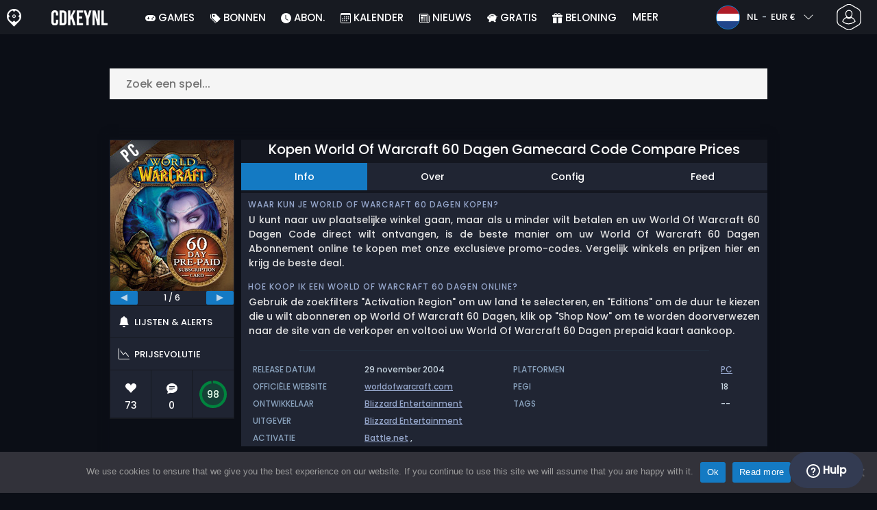

--- FILE ---
content_type: text/html; charset=UTF-8
request_url: https://www.cdkeynl.nl/koop-world-of-warcraft-60-dagen-gamecard-code-compare-prices/
body_size: 44026
content:
<!doctype html>
<html class="webp webp-alpha webp-animation webp-lossless" lang="nl-NL">
<head>
		<link rel="preconnect" href="https://www.googletagmanager.com">
	<link rel="preconnect" href="https://www.google-analytics.com">
		<!-- GA4 - Google tag (gtag.js) -->

		<script>
			window.dataLayer = window.dataLayer || [];
			function gtag(){dataLayer.push(arguments);}
			gtag('js', new Date());
			gtag('config', 'G-SW0CKFN26F');
			gtag('consent', 'default', {
				'ad_storage': 'denied',
				'ad_user_data': 'denied',
				'ad_personalization': 'denied',
				'analytics_storage': 'denied'
			});
			if (document.cookie.indexOf("cookie_notice_accepted=") !== -1) {
				gtag('consent', 'update', {
					'ad_user_data': 'granted',
					'ad_personalization': 'granted',
					'ad_storage': 'granted',
					'analytics_storage': 'granted'
				});
			}
		</script>
		<script async src="https://www.googletagmanager.com/gtag/js?id=G-SW0CKFN26F"></script>
		<!-- End GA4 - Google tag (gtag.js) -->
		<meta charset="UTF-8" />
	<meta name="theme-color" content="#22374e"/>
	<meta http-equiv="X-UA-Compatible" content="IE=edge">
	<meta name="format-detection" content="telephone=no">
	<meta name="viewport" content="width=device-width, initial-scale=1.0">
	<link rel="pingback" href="https://www.cdkeynl.nl/xmlrpc.php" />
						<link rel="alternate" hreflang="nl-NL" href="https://www.cdkeynl.nl/koop-world-of-warcraft-60-dagen-gamecard-code-compare-prices/" />
					<link rel="alternate" hreflang="nl" href="https://www.cdkeynl.nl/koop-world-of-warcraft-60-dagen-gamecard-code-compare-prices/" />
						<!-- Detected Currency: EUR -->
		<link rel="preload" href="https://www.cdkeynl.nl/wp-content/themes/aks-theme/assets/font/Poppins-Medium-AKS.woff2" as="font" type="font/woff2" crossorigin>
	<link rel="preconnect" href="https://cdn.allkeyshop.com">
	
		<script type="text/javascript">function theChampLoadEvent(e){var t=window.onload;if(typeof window.onload!="function"){window.onload=e}else{window.onload=function(){t();e()}}}</script>
		<script type="text/javascript">var theChampDefaultLang = 'nl_NL', theChampCloseIconPath = 'https://www.cdkeynl.nl/wp-content/plugins/super-socializer/images/close.png';</script>
		<script>var theChampSiteUrl = 'https://www.cdkeynl.nl', theChampVerified = 0, theChampEmailPopup = 0, heateorSsMoreSharePopupSearchText = 'Search';</script>
			<script>var theChampLoadingImgPath = 'https://www.cdkeynl.nl/wp-content/plugins/super-socializer/images/ajax_loader.gif'; var theChampAjaxUrl = 'https://www.cdkeynl.nl/wp-admin/admin-ajax.php'; var theChampRedirectionUrl = 'https://www.cdkeynl.nl/koop-world-of-warcraft-60-dagen-gamecard-code-compare-prices/'; var theChampRegRedirectionUrl = 'https://www.cdkeynl.nl/koop-world-of-warcraft-60-dagen-gamecard-code-compare-prices/'; </script>
				<script> var theChampFBKey = '1407475496191948', theChampSameTabLogin = '1', theChampVerified = 0; var theChampAjaxUrl = 'https://www.cdkeynl.nl/wp-admin/admin-ajax.php'; var theChampPopupTitle = ''; var theChampEmailPopup = 0; var theChampEmailAjaxUrl = 'https://www.cdkeynl.nl/wp-admin/admin-ajax.php'; var theChampEmailPopupTitle = ''; var theChampEmailPopupErrorMsg = ''; var theChampEmailPopupUniqueId = ''; var theChampEmailPopupVerifyMessage = ''; var theChampSteamAuthUrl = "https://steamcommunity.com/openid/login?openid.ns=http%3A%2F%2Fspecs.openid.net%2Fauth%2F2.0&openid.mode=checkid_setup&openid.return_to=https%3A%2F%2Fwww.cdkeynl.nl%3FSuperSocializerSteamAuth%3Dhttps%253A%252F%252Fwww.cdkeynl.nl%252Fkoop-world-of-warcraft-60-dagen-gamecard-code-compare-prices%252F&openid.realm=https%3A%2F%2Fwww.cdkeynl.nl&openid.identity=http%3A%2F%2Fspecs.openid.net%2Fauth%2F2.0%2Fidentifier_select&openid.claimed_id=http%3A%2F%2Fspecs.openid.net%2Fauth%2F2.0%2Fidentifier_select"; var theChampCurrentPageUrl = 'https%3A%2F%2Fwww.cdkeynl.nl%2Fkoop-world-of-warcraft-60-dagen-gamecard-code-compare-prices%2F';  var heateorMSEnabled = 0, theChampTwitterAuthUrl = theChampSiteUrl + "?SuperSocializerAuth=Twitter&super_socializer_redirect_to=" + theChampCurrentPageUrl, theChampLineAuthUrl = theChampSiteUrl + "?SuperSocializerAuth=Line&super_socializer_redirect_to=" + theChampCurrentPageUrl, theChampLiveAuthUrl = theChampSiteUrl + "?SuperSocializerAuth=Live&super_socializer_redirect_to=" + theChampCurrentPageUrl, theChampFacebookAuthUrl = theChampSiteUrl + "?SuperSocializerAuth=Facebook&super_socializer_redirect_to=" + theChampCurrentPageUrl, theChampYahooAuthUrl = theChampSiteUrl + "?SuperSocializerAuth=Yahoo&super_socializer_redirect_to=" + theChampCurrentPageUrl, theChampGoogleAuthUrl = theChampSiteUrl + "?SuperSocializerAuth=Google&super_socializer_redirect_to=" + theChampCurrentPageUrl, theChampYoutubeAuthUrl = theChampSiteUrl + "?SuperSocializerAuth=Youtube&super_socializer_redirect_to=" + theChampCurrentPageUrl, theChampVkontakteAuthUrl = theChampSiteUrl + "?SuperSocializerAuth=Vkontakte&super_socializer_redirect_to=" + theChampCurrentPageUrl, theChampLinkedinAuthUrl = theChampSiteUrl + "?SuperSocializerAuth=Linkedin&super_socializer_redirect_to=" + theChampCurrentPageUrl, theChampInstagramAuthUrl = theChampSiteUrl + "?SuperSocializerAuth=Instagram&super_socializer_redirect_to=" + theChampCurrentPageUrl, theChampWordpressAuthUrl = theChampSiteUrl + "?SuperSocializerAuth=Wordpress&super_socializer_redirect_to=" + theChampCurrentPageUrl, theChampDribbbleAuthUrl = theChampSiteUrl + "?SuperSocializerAuth=Dribbble&super_socializer_redirect_to=" + theChampCurrentPageUrl, theChampGithubAuthUrl = theChampSiteUrl + "?SuperSocializerAuth=Github&super_socializer_redirect_to=" + theChampCurrentPageUrl, theChampSpotifyAuthUrl = theChampSiteUrl + "?SuperSocializerAuth=Spotify&super_socializer_redirect_to=" + theChampCurrentPageUrl, theChampKakaoAuthUrl = theChampSiteUrl + "?SuperSocializerAuth=Kakao&super_socializer_redirect_to=" + theChampCurrentPageUrl, theChampTwitchAuthUrl = theChampSiteUrl + "?SuperSocializerAuth=Twitch&super_socializer_redirect_to=" + theChampCurrentPageUrl, theChampRedditAuthUrl = theChampSiteUrl + "?SuperSocializerAuth=Reddit&super_socializer_redirect_to=" + theChampCurrentPageUrl, theChampDisqusAuthUrl = theChampSiteUrl + "?SuperSocializerAuth=Disqus&super_socializer_redirect_to=" + theChampCurrentPageUrl, theChampDropboxAuthUrl = theChampSiteUrl + "?SuperSocializerAuth=Dropbox&super_socializer_redirect_to=" + theChampCurrentPageUrl, theChampFoursquareAuthUrl = theChampSiteUrl + "?SuperSocializerAuth=Foursquare&super_socializer_redirect_to=" + theChampCurrentPageUrl, theChampAmazonAuthUrl = theChampSiteUrl + "?SuperSocializerAuth=Amazon&super_socializer_redirect_to=" + theChampCurrentPageUrl, theChampStackoverflowAuthUrl = theChampSiteUrl + "?SuperSocializerAuth=Stackoverflow&super_socializer_redirect_to=" + theChampCurrentPageUrl, theChampDiscordAuthUrl = theChampSiteUrl + "?SuperSocializerAuth=Discord&super_socializer_redirect_to=" + theChampCurrentPageUrl, theChampMailruAuthUrl = theChampSiteUrl + "?SuperSocializerAuth=Mailru&super_socializer_redirect_to=" + theChampCurrentPageUrl, theChampYandexAuthUrl = theChampSiteUrl + "?SuperSocializerAuth=Yandex&super_socializer_redirect_to=" + theChampCurrentPageUrl; theChampOdnoklassnikiAuthUrl = theChampSiteUrl + "?SuperSocializerAuth=Odnoklassniki&super_socializer_redirect_to=" + theChampCurrentPageUrl;</script>
			<style type="text/css">
						.the_champ_button_instagram span.the_champ_svg,a.the_champ_instagram span.the_champ_svg{background:radial-gradient(circle at 30% 107%,#fdf497 0,#fdf497 5%,#fd5949 45%,#d6249f 60%,#285aeb 90%)}
					.the_champ_horizontal_sharing .the_champ_svg,.heateor_ss_standard_follow_icons_container .the_champ_svg{
					color: #fff;
				border-width: 0px;
		border-style: solid;
		border-color: transparent;
	}
		.the_champ_horizontal_sharing .theChampTCBackground{
		color:#666;
	}
		.the_champ_horizontal_sharing span.the_champ_svg:hover,.heateor_ss_standard_follow_icons_container span.the_champ_svg:hover{
				border-color: transparent;
	}
		.the_champ_vertical_sharing span.the_champ_svg,.heateor_ss_floating_follow_icons_container span.the_champ_svg{
					color: #fff;
				border-width: 0px;
		border-style: solid;
		border-color: transparent;
	}
		.the_champ_vertical_sharing .theChampTCBackground{
		color:#666;
	}
		.the_champ_vertical_sharing span.the_champ_svg:hover,.heateor_ss_floating_follow_icons_container span.the_champ_svg:hover{
						border-color: transparent;
		}
	@media screen and (max-width:783px){.the_champ_vertical_sharing{display:none!important}}div.heateor_ss_mobile_footer{display:none;}@media screen and (max-width:783px){div.the_champ_bottom_sharing div.the_champ_sharing_ul .theChampTCBackground{width:100%!important;background-color:white}div.the_champ_bottom_sharing{width:100%!important;left:0!important;}div.the_champ_bottom_sharing a{width:11.111111111111% !important;margin:0!important;padding:0!important;}div.the_champ_bottom_sharing .the_champ_svg{width:100%!important;}div.the_champ_bottom_sharing div.theChampTotalShareCount{font-size:.7em!important;line-height:28px!important}div.the_champ_bottom_sharing div.theChampTotalShareText{font-size:.5em!important;line-height:0px!important}div.heateor_ss_mobile_footer{display:block;height:40px;}.the_champ_bottom_sharing{padding:0!important;display:block!important;width: auto!important;bottom:-2px!important;top: auto!important;}.the_champ_bottom_sharing .the_champ_square_count{line-height: inherit;}.the_champ_bottom_sharing .theChampSharingArrow{display:none;}.the_champ_bottom_sharing .theChampTCBackground{margin-right: 1.1em !important}}</style>
	<meta name='robots' content='index, follow, max-image-preview:large, max-snippet:-1, max-video-preview:-1' />
	<script>
		window.__site = {"ajaxUrl":"https:\/\/www.cdkeynl.nl\/wp-admin\/admin-ajax.php","themeUrl":"https:\/\/www.cdkeynl.nl\/wp-content\/themes\/aks-theme","url":"https:\/\/www.cdkeynl.nl","none":"geen","currentUser":{"id":0,"email":false},"trans":[],"i18n":{"locale":"nl-NL","better_locale":"nl_NL"},"shortName":"cdknl","siteName":"cdkeynl.nl","isExtensionEnabled":false,"currency":"eur","currencySymbol":"\u20ac"};

		const numberFormatter = new Intl.NumberFormat(__site.i18n.locale);
		__site.i18n.formatNumber = numberFormatter.format;
	</script>
	
	<!-- This site is optimized with the Yoast SEO plugin v26.7 - https://yoast.com/wordpress/plugins/seo/ -->
	<link media="all" href="https://www.cdkeynl.nl/wp-content/cache/autoptimize/css/autoptimize_1b7a478abb265e76dd39bdead0e3b940.css" rel="stylesheet"><title>Koop World Of Warcraft 60 Dagen GameCard Code Compare Prices</title>
	<meta name="description" content="Koop World Of Warcraft 60 Dagen GameCard Code Compare Prices. Activeer de World Of Warcraft 60 Dagen Gamecard Code op uwr game account. Vind de beste deal en spaar geld uit." />
	<link rel="canonical" href="https://www.cdkeynl.nl/koop-world-of-warcraft-60-dagen-gamecard-code-compare-prices/" />
	<meta property="og:locale" content="nl_NL" />
	<meta property="og:type" content="article" />
	<meta property="og:title" content="Koop World Of Warcraft 60 Dagen GameCard Code Compare Prices" />
	<meta property="og:description" content="Koop World Of Warcraft 60 Dagen GameCard Code Compare Prices. Activeer de World Of Warcraft 60 Dagen Gamecard Code op uwr game account. Vind de beste deal en spaar geld uit." />
	<meta property="og:url" content="https://www.cdkeynl.nl/koop-world-of-warcraft-60-dagen-gamecard-code-compare-prices/" />
	<meta property="og:site_name" content="Cdkeynl.nl" />
	<meta property="article:publisher" content="https://www.facebook.com/cdkeynl.nl" />
	<meta property="article:modified_time" content="2024-11-16T08:43:48+00:00" />
	<meta property="og:image" content="https://www.cdkeynl.nl/wp-content/uploads/cdkeynlWorldOfWarcraft60Days-1.jpg" />
	<meta property="og:image:width" content="300" />
	<meta property="og:image:height" content="300" />
	<meta property="og:image:type" content="image/jpeg" />
	<meta name="twitter:card" content="summary_large_image" />
	<meta name="twitter:site" content="@Cdkeynl" />
	<meta name="twitter:label1" content="Geschatte leestijd" />
	<meta name="twitter:data1" content="3 minuten" />
	<script type="application/ld+json" class="yoast-schema-graph">{"@context":"https://schema.org","@graph":[{"@type":"WebPage","@id":"https://www.cdkeynl.nl/koop-world-of-warcraft-60-dagen-gamecard-code-compare-prices/","url":"https://www.cdkeynl.nl/koop-world-of-warcraft-60-dagen-gamecard-code-compare-prices/","name":"Koop World Of Warcraft 60 Dagen GameCard Code Compare Prices","isPartOf":{"@id":"https://www.cdkeynl.nl/#website"},"primaryImageOfPage":{"@id":"https://www.cdkeynl.nl/koop-world-of-warcraft-60-dagen-gamecard-code-compare-prices/#primaryimage"},"image":{"@id":"https://www.cdkeynl.nl/koop-world-of-warcraft-60-dagen-gamecard-code-compare-prices/#primaryimage"},"thumbnailUrl":"https://www.cdkeynl.nl/wp-content/uploads/cdkeynlWorldOfWarcraft60Days-1.jpg","datePublished":"2012-08-26T18:38:21+00:00","dateModified":"2024-11-16T08:43:48+00:00","description":"Koop World Of Warcraft 60 Dagen GameCard Code Compare Prices. Activeer de World Of Warcraft 60 Dagen Gamecard Code op uwr game account. Vind de beste deal en spaar geld uit.","breadcrumb":{"@id":"https://www.cdkeynl.nl/koop-world-of-warcraft-60-dagen-gamecard-code-compare-prices/#breadcrumb"},"inLanguage":"nl-NL","potentialAction":[{"@type":"ReadAction","target":["https://www.cdkeynl.nl/koop-world-of-warcraft-60-dagen-gamecard-code-compare-prices/"]}]},{"@type":"ImageObject","inLanguage":"nl-NL","@id":"https://www.cdkeynl.nl/koop-world-of-warcraft-60-dagen-gamecard-code-compare-prices/#primaryimage","url":"https://www.cdkeynl.nl/wp-content/uploads/cdkeynlWorldOfWarcraft60Days-1.jpg","contentUrl":"https://www.cdkeynl.nl/wp-content/uploads/cdkeynlWorldOfWarcraft60Days-1.jpg","width":300,"height":300,"caption":"Buy World Of Warcraft 60 Days KEY"},{"@type":"BreadcrumbList","@id":"https://www.cdkeynl.nl/koop-world-of-warcraft-60-dagen-gamecard-code-compare-prices/#breadcrumb","itemListElement":[{"@type":"ListItem","position":1,"name":"Home","item":"https://www.cdkeynl.nl/"},{"@type":"ListItem","position":2,"name":"Koop World Of Warcraft 60 Dagen GameCard Code Compare Prices","item":"https://www.cdkeynl.nl/koop-world-of-warcraft-60-dagen-gamecard-code-compare-prices/"}]},{"@type":"WebSite","@id":"https://www.cdkeynl.nl/#website","url":"https://www.cdkeynl.nl/","name":"Cdkeynl.nl","description":"Prijsvergelijkingsservice voor CD Keys","publisher":{"@id":"https://www.cdkeynl.nl/#organization"},"potentialAction":[{"@type":"SearchAction","target":{"@type":"EntryPoint","urlTemplate":"https://www.cdkeynl.nl/catalog/search-{search_term_string}"},"query-input":{"@type":"PropertyValueSpecification","valueRequired":true,"valueName":"search_term_string"}}],"inLanguage":"nl-NL"},{"@type":"Organization","@id":"https://www.cdkeynl.nl/#organization","name":"Cdkeynl","url":"https://www.cdkeynl.nl/","logo":{"@type":"ImageObject","inLanguage":"nl-NL","@id":"https://www.cdkeynl.nl/#/schema/logo/image/","url":"https://www.cdkeynl.nl/wp-content/uploads/logo.png","contentUrl":"https://www.cdkeynl.nl/wp-content/uploads/logo.png","width":224,"height":224,"caption":"Cdkeynl"},"image":{"@id":"https://www.cdkeynl.nl/#/schema/logo/image/"},"sameAs":["https://www.facebook.com/cdkeynl.nl","https://x.com/Cdkeynl","https://www.youtube.com/user/allkeyshopofficial"]}]}</script>
	<!-- / Yoast SEO plugin. -->


<link href='https://fonts.gstatic.com' crossorigin='anonymous' rel='preconnect' />
<style id='wp-img-auto-sizes-contain-inline-css' type='text/css'>
img:is([sizes=auto i],[sizes^="auto," i]){contain-intrinsic-size:3000px 1500px}
/*# sourceURL=wp-img-auto-sizes-contain-inline-css */
</style>







<style id='classic-theme-styles-inline-css' type='text/css'>
/*! This file is auto-generated */
.wp-block-button__link{color:#fff;background-color:#32373c;border-radius:9999px;box-shadow:none;text-decoration:none;padding:calc(.667em + 2px) calc(1.333em + 2px);font-size:1.125em}.wp-block-file__button{background:#32373c;color:#fff;text-decoration:none}
/*# sourceURL=/wp-includes/css/classic-themes.min.css */
</style>






<style id='the_champ_frontend_css-inline-css' type='text/css'>
#TB_window {
    background-color: #22374e;
}
#TB_title {
    background-color: #22374e;
}
/*# sourceURL=the_champ_frontend_css-inline-css */
</style>
<script type="text/javascript" id="aks-offers-js-extra">
/* <![CDATA[ */
var gamePageTrans = {"accPopUpHeader":"Dit is een accountaanbod","accPopUpContent":"Je wordt doorgestuurd naar een aanbieding die een account bevat in plaats van een sleutel. Akkoord?","accPopUpContinueBtn":"Ja, aanbieding bekijken","accPopUpGoBackBtn":"Breng me terug","isAccPage":"","showMore":"Bekijk meer","showLess":"Minder tonen","merchants":{"408":{"name":"Driffle","logo":"driffle","rating":{"score":4.24,"count":309,"maximum":5},"official":false,"paypal":true,"card":true,"recomended":false,"review_link":"https://www.cdkeynl.nl/review/driffle/","note":null},"218":{"name":"GAMIVO","logo":"gamivo","rating":{"score":4.16,"count":1631,"maximum":5},"official":false,"paypal":true,"card":true,"recomended":false,"review_link":"https://www.cdkeynl.nl/review/gamivo-coupon-promo/","note":null},"557":{"name":"GAMESEAL","logo":"gameseal","rating":{"score":3.49,"count":629,"maximum":5},"official":false,"paypal":true,"card":true,"recomended":false,"review_link":"https://www.cdkeynl.nl/review/gameseal/","note":null},"47":{"name":"Kinguin","logo":"kinguin","rating":{"score":3.83,"count":675,"maximum":5},"official":false,"paypal":true,"card":true,"recomended":false,"review_link":"https://www.cdkeynl.nl/review/kinguin-coupon-promo/","note":null},"94":{"name":"HRK","logo":"hrk","rating":{"score":4.03,"count":259,"maximum":5},"official":false,"paypal":true,"card":true,"recomended":false,"review_link":"https://www.cdkeynl.nl/review/hrk-game-coupon-promo/","note":null},"272":{"name":"Eneba","logo":"eneba","rating":{"score":3.46,"count":358,"maximum":5},"official":false,"paypal":true,"card":true,"recomended":false,"review_link":"https://www.cdkeynl.nl/review/eneba-coupon-promo/","note":null},"224":{"name":"Vidaplayer","logo":"vidaplayer","rating":{"score":3.78,"count":9,"maximum":5},"official":false,"paypal":true,"card":true,"recomended":false,"review_link":"https://www.cdkeynl.nl/review/vidaplayer-coupon-promo/","note":null},"67":{"name":"CJS CDKeys","logo":"cjs-cdkeys","rating":{"score":3.97,"count":1785,"maximum":5},"official":false,"paypal":true,"card":true,"recomended":false,"review_link":"https://www.cdkeynl.nl/review/cjs-cdkeys-coupon-promo/","note":null},"61":{"name":"G2A","logo":"g2a","rating":{"score":4.04,"count":278,"maximum":5},"official":false,"paypal":true,"card":true,"recomended":true,"review_link":"https://www.cdkeynl.nl/review/g2a-coupon-promo/","note":null},"73":{"name":"Gamingdragons","logo":"gamingdragons","rating":{"score":2.79,"count":84,"maximum":5},"official":false,"paypal":true,"card":true,"recomended":false,"review_link":"https://www.cdkeynl.nl/review/gamingdragons-com-coupon-promo/","note":null},"158":{"name":"ElectronicFirst","logo":"electronicfirst","rating":{"score":2.37,"count":41,"maximum":5},"official":false,"paypal":true,"card":true,"recomended":false,"review_link":"https://www.cdkeynl.nl/review/electronicfirst-coupon-promo/","note":null},"324":{"name":"K4G","logo":"k4g","rating":{"score":4.57,"count":1161,"maximum":5},"official":false,"paypal":true,"card":true,"recomended":false,"review_link":"https://www.cdkeynl.nl/review/k4g/","note":null},"786":{"name":"Eldorado","logo":"eldorado","rating":{"score":2.03,"count":18,"maximum":5},"official":false,"paypal":false,"card":true,"recomended":false,"review_link":"https://www.cdkeynl.nl/review/eldorado/","note":null}},"editions":{"664":{"name":"60 Days"}},"prices":[{"id":135159338,"originalPrice":24.6,"merchant":408,"merchantIcon":"driffle","merchantName":"Driffle","isFirstParty":false,"isOfficial":false,"allowPaypal":true,"allowCard":true,"edition":"664","region":"4","voucher_code":"AKSGIFT","voucher_discount_value":8,"voucher_discount_type":"%","price":22.63,"pricePaypal":25.29,"feesPaypal":2.66,"priceCard":24.44,"feesCard":1.81,"dispo":1,"account":false,"activationPlatform":"battle-net"},{"id":132608575,"originalPrice":25.71,"merchant":218,"merchantIcon":"gamivo","merchantName":"GAMIVO","isFirstParty":false,"isOfficial":false,"allowPaypal":true,"allowCard":true,"edition":"664","region":"4","voucher_code":"GIFT4U","voucher_discount_value":10,"voucher_discount_type":"%","price":23.14,"pricePaypal":25.72,"feesPaypal":2.58,"priceCard":25.72,"feesCard":2.58,"dispo":1,"account":false,"activationPlatform":"battle-net"},{"id":134978727,"originalPrice":27.43,"merchant":557,"merchantIcon":"gameseal","merchantName":"GAMESEAL","isFirstParty":false,"isOfficial":false,"allowPaypal":true,"allowCard":true,"edition":"664","region":"4","voucher_code":"SEAL13AKS","voucher_discount_value":13,"voucher_discount_type":"%","price":23.86,"pricePaypal":26.25,"feesPaypal":2.39,"priceCard":26.14,"feesCard":2.28,"dispo":1,"account":false,"activationPlatform":"battle-net"},{"id":132574113,"originalPrice":24.41,"merchant":47,"merchantIcon":"kinguin","merchantName":"Kinguin","isFirstParty":false,"isOfficial":false,"allowPaypal":true,"allowCard":true,"edition":"664","region":"4","voucher_code":"JANAKS5","voucher_discount_value":5,"voucher_discount_type":"%","price":23.19,"pricePaypal":26,"feesPaypal":2.81,"priceCard":26.33,"feesCard":3.14,"dispo":1,"account":false,"activationPlatform":"battle-net"},{"id":137755800,"originalPrice":27.23,"merchant":94,"merchantIcon":"hrk","merchantName":"HRK","isFirstParty":false,"isOfficial":false,"allowPaypal":true,"allowCard":true,"edition":"664","region":"117","voucher_code":"ALLKEYSHOP12","voucher_discount_value":12,"voucher_discount_type":"%","price":23.96,"pricePaypal":27.05,"feesPaypal":3.09,"priceCard":26.4,"feesCard":2.44,"dispo":1,"account":false,"activationPlatform":"game-code"},{"id":133330786,"originalPrice":27.23,"merchant":94,"merchantIcon":"hrk","merchantName":"HRK","isFirstParty":false,"isOfficial":false,"allowPaypal":true,"allowCard":true,"edition":"664","region":"4","voucher_code":"ALLKEYSHOP12","voucher_discount_value":12,"voucher_discount_type":"%","price":23.96,"pricePaypal":27.05,"feesPaypal":3.09,"priceCard":26.4,"feesCard":2.44,"dispo":1,"account":false,"activationPlatform":"battle-net"},{"id":132725314,"originalPrice":25.44,"merchant":272,"merchantIcon":"eneba","merchantName":"Eneba","isFirstParty":false,"isOfficial":false,"allowPaypal":true,"allowCard":true,"edition":"664","region":"4","voucher_code":"AKS5","voucher_discount_value":5,"voucher_discount_type":"%","price":24.17,"pricePaypal":26.69,"feesPaypal":2.52,"priceCard":26.69,"feesCard":2.52,"dispo":1,"account":false,"activationPlatform":"battle-net"},{"id":136544802,"originalPrice":25.95,"merchant":224,"merchantIcon":"vidaplayer","merchantName":"Vidaplayer","isFirstParty":false,"isOfficial":false,"allowPaypal":true,"allowCard":true,"edition":"664","region":"4","voucher_code":null,"voucher_discount_value":null,"voucher_discount_type":null,"price":25.95,"pricePaypal":27.61,"feesPaypal":1.66,"priceCard":26.75,"feesCard":0.8,"dispo":1,"account":false,"activationPlatform":"battle-net"},{"id":85347,"originalPrice":26.8,"merchant":67,"merchantIcon":"cjs-cdkeys","merchantName":"CJS CDKeys","isFirstParty":false,"isOfficial":false,"allowPaypal":true,"allowCard":true,"edition":"664","region":"4","voucher_code":null,"voucher_discount_value":null,"voucher_discount_type":null,"price":26.8,"pricePaypal":26.8,"feesPaypal":0,"priceCard":26.8,"feesCard":0,"dispo":1,"account":false,"activationPlatform":"battle-net"},{"id":132780260,"originalPrice":26.63,"merchant":61,"merchantIcon":"g2a","merchantName":"G2A","isFirstParty":false,"isOfficial":false,"allowPaypal":true,"allowCard":true,"edition":"664","region":"4","voucher_code":null,"voucher_discount_value":null,"voucher_discount_type":null,"price":26.63,"pricePaypal":26.82,"feesPaypal":0.19,"priceCard":26.82,"feesCard":0.19,"dispo":1,"account":false,"activationPlatform":"battle-net"},{"id":134873017,"originalPrice":27.26,"merchant":61,"merchantIcon":"g2a","merchantName":"G2A","isFirstParty":false,"isOfficial":false,"allowPaypal":true,"allowCard":true,"edition":"664","region":"45","voucher_code":null,"voucher_discount_value":null,"voucher_discount_type":null,"price":27.26,"pricePaypal":27.45,"feesPaypal":0.19,"priceCard":27.45,"feesCard":0.19,"dispo":1,"account":false,"activationPlatform":"battle-net"},{"id":132787897,"originalPrice":24.64,"merchant":73,"merchantIcon":"gamingdragons","merchantName":"Gamingdragons","isFirstParty":false,"isOfficial":false,"allowPaypal":true,"allowCard":true,"edition":"664","region":"4","voucher_code":null,"voucher_discount_value":null,"voucher_discount_type":null,"price":24.64,"pricePaypal":28.39,"feesPaypal":3.75,"priceCard":28.39,"feesCard":3.75,"dispo":1,"account":false,"activationPlatform":"battle-net"},{"id":132927039,"originalPrice":29.15,"merchant":158,"merchantIcon":"electronicfirst","merchantName":"ElectronicFirst","isFirstParty":false,"isOfficial":false,"allowPaypal":true,"allowCard":true,"edition":"664","region":"4","voucher_code":null,"voucher_discount_value":null,"voucher_discount_type":null,"price":29.15,"pricePaypal":30.61,"feesPaypal":1.46,"priceCard":30.61,"feesCard":1.46,"dispo":1,"account":false,"activationPlatform":"battle-net"},{"id":133921879,"originalPrice":31.91,"merchant":324,"merchantIcon":"k4g","merchantName":"K4G","isFirstParty":false,"isOfficial":false,"allowPaypal":true,"allowCard":true,"edition":"664","region":"4","voucher_code":"AKS12DEAL","voucher_discount_value":12,"voucher_discount_type":"%","price":28.08,"pricePaypal":31.57,"feesPaypal":3.49,"priceCard":30.87,"feesCard":2.79,"dispo":1,"account":false,"activationPlatform":"battle-net"},{"id":137204223,"originalPrice":34.62,"merchant":786,"merchantIcon":"eldorado","merchantName":"Eldorado","isFirstParty":false,"isOfficial":false,"allowPaypal":false,"allowCard":true,"edition":"664","region":"4","voucher_code":null,"voucher_discount_value":null,"voucher_discount_type":null,"price":34.62,"pricePaypal":34.62,"feesPaypal":0,"priceCard":37.67,"feesCard":3.05,"dispo":1,"account":false,"activationPlatform":"battle-net"}],"regions":{"4":{"region_short_description":"Battle.net CD Key Europese Editie.","filter_name":"BATTLENET EUROPA","region_name":"EUROPA","region_long_description":"Battle.net CD Key Europese Editie. Om de game  te downloaden op de Battle.net Platform, moet U \u003Cstrong\u003Ede CD Key activeren\u003C/strong\u003E op hun \u003Ca href=\"http://eu.battle.net\" target=\"_blank\"\u003EWebsite\u003C/a\u003E. Dan, eenmaals U zich hebt ingelogd op de Website, clickt U op Account Management ==\u003E \u003Cstrong\u003EAdd a new game\u003C/strong\u003E. Geed de \u003Cstrong\u003EKey Code\u003C/strong\u003E in, in het veld eronder voegt u het toe aan uw Battle.net account. Eens het toegevoegd is kunt U de game  \u003Cstrong\u003EDownloaden\u003C/strong\u003E op eendert welke computer wanneer U het wenst."},"117":{"region_short_description":"For Europe ONLY","filter_name":"EUROPA","region_name":"EUROPA","region_long_description":"For Europe ONLY. "},"45":{"region_short_description":"Wereldwijde Battle.net CD Key.","filter_name":"BATTLENET GLOBAL","region_name":"GLOBAL","region_long_description":"\u003Cstrong\u003EWereldwijde Battle.net CD Key\u003C/strong\u003E. Om de game  te downloaden op de Battle.net Platform, moet U de CD Key activeren op hun \u003Ca href=\"http://eu.battle.net\" target=\"_blank\"\u003EWebsite\u003C/a\u003E. Dan, eenmaals U zich hebt ingelogd op de Website, clickt  U op Account Management ==&gt; \u003Cstrong\u003EAdd a new game\u003C/strong\u003E. Geed de \u003Cstrong\u003EKey Code\u003C/strong\u003E in, in het veld eronder voegt u het toe aan uw Battle.net account. Eens het toegevoegd is kunt U de game  \u003Cstrong\u003EDownloaden\u003C/strong\u003E op eendert welke computer wanneer U het wenst."}},"priceBeforeCoupon":"Prijs v\u00f3\u00f3r kortingsbon","priceWithCoupon":"Prijs met kortingscode","priceWithPaypalFees":"Prijs inclusief PayPal-kosten","priceWithCardFees":"Prijs inclusief kaartkosten","noOffer":"Er is momenteel geen aanbieding voor dit spel","noPrice":"Er is momenteel geen prijs voor dit spel","fill":"Vul het onderstaande formulier in om op de hoogte te blijven van nieuwe aanbiedingen","scan":"We scannen dagelijks de volgende handelaars","officialMerchants":"Offici\u00eble winkels","otherMerchants":"Andere handelaren","allMerchants":"Alle handelaren","enterEmail":"Uw e-mail","notifyMe":"Informeer me","allertSucessfulySent":"Je alert is met succes aangemaakt","allMerchantsLink":"https://allkeyshop.com/blog/cdkey-store-reviews-aggregated/"};
//# sourceURL=aks-offers-js-extra
/* ]]> */
</script>


<link rel='shortlink' href='https://www.cdkeynl.nl/?p=983' />
    <style>
        .aks-cred-message {
            padding: 10px;
            margin-bottom: 10px;
            border-radius: 4px;
        }
        .aks-cred-message.error {
            background-color: #ffebee;
            color: #c62828;
            border: 1px solid #ffcdd2;
        }
        .aks-cred-message.success {
            background-color: #e8f5e9;
            color: #2e7d32;
            border: 1px solid #c8e6c9;
        }
    </style>
                <script>
                (() => {
                    const currencies = {"eur":{"symbol":"\u20ac","name":"Euro","code":"eur","format":"{value}{symbol}"},"usd":{"symbol":"$","name":"US Dollar","code":"usd","format":"{symbol}{value}"},"gbp":{"symbol":"\u00a3","name":"British Pound Sterling","code":"gbp","format":"{symbol}{value}"}};
                    const numberFormatter = new Intl.NumberFormat(__site.i18n.locale, {
                        minimumFractionDigits: 2,
                        maximumFractionDigits: 2,
                    });
                    const getCurrencySymbol = (locale, currency) => (0).toLocaleString(locale, { style: 'currency', currency, minimumFractionDigits: 0, maximumFractionDigits: 0 }).replace(/\d/g, '').trim();

                    window.__site.i18n.formatPrice = (price, currency) => {
                        if (!currency) {
                            currency = __site.currency;
                        }
                        if (price === 0.01 || price === "0.01") {
                            return "Free";
                        }

                        if (price === 0.02 || price === "0.02") {
                            if (currency.toLowerCase() == 'eur') {
                                return "--" + getCurrencySymbol(__site.i18n.locale ,currency.toLowerCase());
                            } else {
                                return getCurrencySymbol(__site.i18n.locale ,currency.toLowerCase()) + "--";
                            }
                        }

                        if (currency.toLowerCase() == 'eur') {
                            return numberFormatter.format(price) + getCurrencySymbol(__site.i18n.locale ,currency.toLowerCase());
                        } else {
                            return getCurrencySymbol(__site.i18n.locale ,currency.toLowerCase()) + numberFormatter.format(price);
                        }
                    };
                })();
            </script>
            <link rel="manifest" href="https://www.cdkeynl.nl/wp-content/themes/aks-theme/assets/manifest/manifest.php"/>
<link rel="icon" href="https://www.cdkeynl.nl/wp-content/themes/aks-theme/assets/image/favicon-32x32.png"  type="image/png" sizes="16x16 32x32 48x48"/>
<link rel="icon" href="https://www.cdkeynl.nl/wp-content/themes/aks-theme/assets/image/favicon-192x192.png"  type="image/png" sizes="192x192"/>

	
    <script>
        productId = 303
    </script>
	<style id='global-styles-inline-css' type='text/css'>
:root{--wp--preset--aspect-ratio--square: 1;--wp--preset--aspect-ratio--4-3: 4/3;--wp--preset--aspect-ratio--3-4: 3/4;--wp--preset--aspect-ratio--3-2: 3/2;--wp--preset--aspect-ratio--2-3: 2/3;--wp--preset--aspect-ratio--16-9: 16/9;--wp--preset--aspect-ratio--9-16: 9/16;--wp--preset--color--black: #000000;--wp--preset--color--cyan-bluish-gray: #abb8c3;--wp--preset--color--white: #ffffff;--wp--preset--color--pale-pink: #f78da7;--wp--preset--color--vivid-red: #cf2e2e;--wp--preset--color--luminous-vivid-orange: #ff6900;--wp--preset--color--luminous-vivid-amber: #fcb900;--wp--preset--color--light-green-cyan: #7bdcb5;--wp--preset--color--vivid-green-cyan: #00d084;--wp--preset--color--pale-cyan-blue: #8ed1fc;--wp--preset--color--vivid-cyan-blue: #0693e3;--wp--preset--color--vivid-purple: #9b51e0;--wp--preset--gradient--vivid-cyan-blue-to-vivid-purple: linear-gradient(135deg,rgb(6,147,227) 0%,rgb(155,81,224) 100%);--wp--preset--gradient--light-green-cyan-to-vivid-green-cyan: linear-gradient(135deg,rgb(122,220,180) 0%,rgb(0,208,130) 100%);--wp--preset--gradient--luminous-vivid-amber-to-luminous-vivid-orange: linear-gradient(135deg,rgb(252,185,0) 0%,rgb(255,105,0) 100%);--wp--preset--gradient--luminous-vivid-orange-to-vivid-red: linear-gradient(135deg,rgb(255,105,0) 0%,rgb(207,46,46) 100%);--wp--preset--gradient--very-light-gray-to-cyan-bluish-gray: linear-gradient(135deg,rgb(238,238,238) 0%,rgb(169,184,195) 100%);--wp--preset--gradient--cool-to-warm-spectrum: linear-gradient(135deg,rgb(74,234,220) 0%,rgb(151,120,209) 20%,rgb(207,42,186) 40%,rgb(238,44,130) 60%,rgb(251,105,98) 80%,rgb(254,248,76) 100%);--wp--preset--gradient--blush-light-purple: linear-gradient(135deg,rgb(255,206,236) 0%,rgb(152,150,240) 100%);--wp--preset--gradient--blush-bordeaux: linear-gradient(135deg,rgb(254,205,165) 0%,rgb(254,45,45) 50%,rgb(107,0,62) 100%);--wp--preset--gradient--luminous-dusk: linear-gradient(135deg,rgb(255,203,112) 0%,rgb(199,81,192) 50%,rgb(65,88,208) 100%);--wp--preset--gradient--pale-ocean: linear-gradient(135deg,rgb(255,245,203) 0%,rgb(182,227,212) 50%,rgb(51,167,181) 100%);--wp--preset--gradient--electric-grass: linear-gradient(135deg,rgb(202,248,128) 0%,rgb(113,206,126) 100%);--wp--preset--gradient--midnight: linear-gradient(135deg,rgb(2,3,129) 0%,rgb(40,116,252) 100%);--wp--preset--font-size--small: 13px;--wp--preset--font-size--medium: 20px;--wp--preset--font-size--large: 36px;--wp--preset--font-size--x-large: 42px;--wp--preset--spacing--20: 0.44rem;--wp--preset--spacing--30: 0.67rem;--wp--preset--spacing--40: 1rem;--wp--preset--spacing--50: 1.5rem;--wp--preset--spacing--60: 2.25rem;--wp--preset--spacing--70: 3.38rem;--wp--preset--spacing--80: 5.06rem;--wp--preset--shadow--natural: 6px 6px 9px rgba(0, 0, 0, 0.2);--wp--preset--shadow--deep: 12px 12px 50px rgba(0, 0, 0, 0.4);--wp--preset--shadow--sharp: 6px 6px 0px rgba(0, 0, 0, 0.2);--wp--preset--shadow--outlined: 6px 6px 0px -3px rgb(255, 255, 255), 6px 6px rgb(0, 0, 0);--wp--preset--shadow--crisp: 6px 6px 0px rgb(0, 0, 0);}:where(.is-layout-flex){gap: 0.5em;}:where(.is-layout-grid){gap: 0.5em;}body .is-layout-flex{display: flex;}.is-layout-flex{flex-wrap: wrap;align-items: center;}.is-layout-flex > :is(*, div){margin: 0;}body .is-layout-grid{display: grid;}.is-layout-grid > :is(*, div){margin: 0;}:where(.wp-block-columns.is-layout-flex){gap: 2em;}:where(.wp-block-columns.is-layout-grid){gap: 2em;}:where(.wp-block-post-template.is-layout-flex){gap: 1.25em;}:where(.wp-block-post-template.is-layout-grid){gap: 1.25em;}.has-black-color{color: var(--wp--preset--color--black) !important;}.has-cyan-bluish-gray-color{color: var(--wp--preset--color--cyan-bluish-gray) !important;}.has-white-color{color: var(--wp--preset--color--white) !important;}.has-pale-pink-color{color: var(--wp--preset--color--pale-pink) !important;}.has-vivid-red-color{color: var(--wp--preset--color--vivid-red) !important;}.has-luminous-vivid-orange-color{color: var(--wp--preset--color--luminous-vivid-orange) !important;}.has-luminous-vivid-amber-color{color: var(--wp--preset--color--luminous-vivid-amber) !important;}.has-light-green-cyan-color{color: var(--wp--preset--color--light-green-cyan) !important;}.has-vivid-green-cyan-color{color: var(--wp--preset--color--vivid-green-cyan) !important;}.has-pale-cyan-blue-color{color: var(--wp--preset--color--pale-cyan-blue) !important;}.has-vivid-cyan-blue-color{color: var(--wp--preset--color--vivid-cyan-blue) !important;}.has-vivid-purple-color{color: var(--wp--preset--color--vivid-purple) !important;}.has-black-background-color{background-color: var(--wp--preset--color--black) !important;}.has-cyan-bluish-gray-background-color{background-color: var(--wp--preset--color--cyan-bluish-gray) !important;}.has-white-background-color{background-color: var(--wp--preset--color--white) !important;}.has-pale-pink-background-color{background-color: var(--wp--preset--color--pale-pink) !important;}.has-vivid-red-background-color{background-color: var(--wp--preset--color--vivid-red) !important;}.has-luminous-vivid-orange-background-color{background-color: var(--wp--preset--color--luminous-vivid-orange) !important;}.has-luminous-vivid-amber-background-color{background-color: var(--wp--preset--color--luminous-vivid-amber) !important;}.has-light-green-cyan-background-color{background-color: var(--wp--preset--color--light-green-cyan) !important;}.has-vivid-green-cyan-background-color{background-color: var(--wp--preset--color--vivid-green-cyan) !important;}.has-pale-cyan-blue-background-color{background-color: var(--wp--preset--color--pale-cyan-blue) !important;}.has-vivid-cyan-blue-background-color{background-color: var(--wp--preset--color--vivid-cyan-blue) !important;}.has-vivid-purple-background-color{background-color: var(--wp--preset--color--vivid-purple) !important;}.has-black-border-color{border-color: var(--wp--preset--color--black) !important;}.has-cyan-bluish-gray-border-color{border-color: var(--wp--preset--color--cyan-bluish-gray) !important;}.has-white-border-color{border-color: var(--wp--preset--color--white) !important;}.has-pale-pink-border-color{border-color: var(--wp--preset--color--pale-pink) !important;}.has-vivid-red-border-color{border-color: var(--wp--preset--color--vivid-red) !important;}.has-luminous-vivid-orange-border-color{border-color: var(--wp--preset--color--luminous-vivid-orange) !important;}.has-luminous-vivid-amber-border-color{border-color: var(--wp--preset--color--luminous-vivid-amber) !important;}.has-light-green-cyan-border-color{border-color: var(--wp--preset--color--light-green-cyan) !important;}.has-vivid-green-cyan-border-color{border-color: var(--wp--preset--color--vivid-green-cyan) !important;}.has-pale-cyan-blue-border-color{border-color: var(--wp--preset--color--pale-cyan-blue) !important;}.has-vivid-cyan-blue-border-color{border-color: var(--wp--preset--color--vivid-cyan-blue) !important;}.has-vivid-purple-border-color{border-color: var(--wp--preset--color--vivid-purple) !important;}.has-vivid-cyan-blue-to-vivid-purple-gradient-background{background: var(--wp--preset--gradient--vivid-cyan-blue-to-vivid-purple) !important;}.has-light-green-cyan-to-vivid-green-cyan-gradient-background{background: var(--wp--preset--gradient--light-green-cyan-to-vivid-green-cyan) !important;}.has-luminous-vivid-amber-to-luminous-vivid-orange-gradient-background{background: var(--wp--preset--gradient--luminous-vivid-amber-to-luminous-vivid-orange) !important;}.has-luminous-vivid-orange-to-vivid-red-gradient-background{background: var(--wp--preset--gradient--luminous-vivid-orange-to-vivid-red) !important;}.has-very-light-gray-to-cyan-bluish-gray-gradient-background{background: var(--wp--preset--gradient--very-light-gray-to-cyan-bluish-gray) !important;}.has-cool-to-warm-spectrum-gradient-background{background: var(--wp--preset--gradient--cool-to-warm-spectrum) !important;}.has-blush-light-purple-gradient-background{background: var(--wp--preset--gradient--blush-light-purple) !important;}.has-blush-bordeaux-gradient-background{background: var(--wp--preset--gradient--blush-bordeaux) !important;}.has-luminous-dusk-gradient-background{background: var(--wp--preset--gradient--luminous-dusk) !important;}.has-pale-ocean-gradient-background{background: var(--wp--preset--gradient--pale-ocean) !important;}.has-electric-grass-gradient-background{background: var(--wp--preset--gradient--electric-grass) !important;}.has-midnight-gradient-background{background: var(--wp--preset--gradient--midnight) !important;}.has-small-font-size{font-size: var(--wp--preset--font-size--small) !important;}.has-medium-font-size{font-size: var(--wp--preset--font-size--medium) !important;}.has-large-font-size{font-size: var(--wp--preset--font-size--large) !important;}.has-x-large-font-size{font-size: var(--wp--preset--font-size--x-large) !important;}
/*# sourceURL=global-styles-inline-css */
</style>

</head>
<body class="wp-singular page-template page-template-template-custom page-template-template-custom-php page page-id-983 wp-theme-aks-theme cookies-not-set body__container">
	 
	

	<div class="body__overlay"></div>

	
	
	<header class="header__container userbar" data-header>
    <div class="header__container--inner">
        <div class="container userbar-top-row">
            <!-- BANNER BRAND -->
            <a href="https://www.cdkeynl.nl/" class="userbar-brand">
                                    <picture>
            <source srcset="https://www.cdkeynl.nl/wp-content/themes/aks-theme/assets/image/layout/banner-brand-logo.webp" type="image/webp">
            <source srcset="https://www.cdkeynl.nl/wp-content/themes/aks-theme/assets/image/layout/banner-brand-logo.png" type="image/png">
            <img src="https://www.cdkeynl.nl/wp-content/themes/aks-theme/assets/image/layout/banner-brand-logo.png" alt="Logo" width="21" height="26"  width="42" height="52">
        </picture>
                                </a>

            <!-- BANNER SLOGAN -->
            <div class="userbar-slogan">
                 <a href="https://www.cdkeynl.nl/">
                    <picture>
            <source srcset="https://www.cdkeynl.nl/wp-content/themes/aks-theme/assets/image/layout/site_name/cdkeynl.nl_white.webp" type="image/webp">
            <source srcset="https://www.cdkeynl.nl/wp-content/themes/aks-theme/assets/image/layout/site_name/cdkeynl.nl_white.png" type="image/png">
            <img src="https://www.cdkeynl.nl/wp-content/themes/aks-theme/assets/image/layout/site_name/cdkeynl.nl_white.png" alt="Cdkeynl.nl" width="82" height="22" class="brand__logo"  width="82" height="22">
        </picture>
                </a>
            </div>

            <nav class="nav menu__container">
    <div class="menu__wrapper">

        <!-- Menu mobile buttons -->
        <div class="button--previous d-inline-block d-lg-none">&#8249;</div>
        <div class="button--close menu__trigger d-inline-block d-lg-none">&#215;</div>

                    <!-- Login -->
            <div class="mx-auto mt-5 d-block d-lg-none">
                <div class="mx-auto text-center">Verbinding</div>
                                     <div ><div class="the_champ_login_container"><ul class="the_champ_login_ul"><li><i class="theChampLogin theChampFacebookBackground theChampFacebookLogin" alt="Login with Facebook" title="Login with Facebook" onclick="theChampInitiateLogin(this, 'facebook')" ><div class="theChampFacebookLogoContainer"><ss style="display:block" class="theChampLoginSvg theChampFacebookLoginSvg"></ss></div></i></li><li><i id="theChampGoogleButton" class="theChampLogin theChampGoogleBackground theChampGoogleLogin" alt="Login with Google" title="Login with Google" onclick="theChampInitiateLogin(this, 'google')" ><ss style="display:block" class="theChampLoginSvg theChampGoogleLoginSvg"></ss></i></li><li><i class="theChampLogin theChampSteamBackground theChampSteamLogin" alt="Login with Steam" title="Login with Steam" onclick="theChampInitiateLogin(this, 'steam')" ><ss style="display:block" class="theChampLoginSvg theChampSteamLoginSvg"></ss></i></li><li><i class="theChampLogin theChampTwitchBackground theChampTwitchLogin" alt="Login with Twitch" title="Login with Twitch" onclick="theChampInitiateLogin(this, 'twitch')" ><ss style="display:block" class="theChampLoginSvg theChampTwitchLoginSvg"></ss></i></li></ul></div></div><div style="clear:both"></div>
                            </div>
                            
                                    
        <!-- Locale dropdowns (language + currency) mobile -->
        <div class="settings__wrapper d-flex d-lg-none">
                            

<div class="blw userbar__dropdown-container x-userbar-dropdown" id='languageButton'>
    <button class="userbar__btn blw__button x-btn x-dropdown-handle">
        <span class="blw__flag blw__flag--small fi fi-nl"></span>

        <span class="blw__button__label">
            NL
            <span class="blw__button__separator">-</span>
            EUR €
        </span>

        <span class="blw__button__icon">
            <i class="fas fa-chevron-down">  
  
  
<svg  width="16" height="16" fill="currentColor">
  <use xlink:href="https://www.cdkeynl.nl/wp-content/themes/aks-theme/assets/images/sprites/storesprite.svg#chevron-down"/>
</svg></i>
            <i class="fas fa-chevron-up">  
  
  
<svg  width="16" height="16" fill="currentColor">
  <use xlink:href="https://www.cdkeynl.nl/wp-content/themes/aks-theme/assets/images/sprites/storesprite.svg#chevron-up"/>
</svg></i>
        </span>
    </button>

    <div class="userbar__dropdown x-dropdown blw__dropdown" id='languageDropdown'>
        <div class="userbar__dropdown__wrapper blw__dropdown__wrapper">
            <div>
                <div class="blw__dropdown__title">Taal</div>

                <ul class="blw__list" id='languageSwitch'>
                                            <li >
                            <a href="https://www.allkeyshop.com/blog/compare-and-buy-gamecard-world-of-warcraft-60-days-prepaid-time-card-europe/">
                                <div class="blw__flag blw__flag--small fi fi-eu"></div>
                                EN
                            </a>
                        </li>
                                            <li >
                            <a href="https://www.goclecd.fr/acheter-carte-prepayee-wow-60-jours-comparateur-prix/">
                                <div class="blw__flag blw__flag--small fi fi-fr"></div>
                                FR
                            </a>
                        </li>
                                            <li >
                            <a href="https://www.keyforsteam.de/kaufen-gamecard-world-of-warcraft-60-tage-key-kode-preisvergleich/">
                                <div class="blw__flag blw__flag--small fi fi-de"></div>
                                DE
                            </a>
                        </li>
                                            <li >
                            <a href="https://www.clavecd.es/comprar-tarjeta-prepago-world-of-warcraft-60-dias-y-comparar-los-precios/">
                                <div class="blw__flag blw__flag--small fi fi-es"></div>
                                ES
                            </a>
                        </li>
                                            <li >
                            <a href="https://www.cdkeyit.it/acquista-gamecard-code-world-of-warcraft-60-giorni-confronta-prezzi/">
                                <div class="blw__flag blw__flag--small fi fi-it"></div>
                                IT
                            </a>
                        </li>
                                            <li >
                            <a href="https://www.cdkeypt.pt/comprar-world-of-warcraft-60-dias-gamecard-code-comparar-precos/">
                                <div class="blw__flag blw__flag--small fi fi-pt"></div>
                                PT
                            </a>
                        </li>
                                            <li class="blw__list__item--active">
                            <a href="https://www.cdkeynl.nl/koop-world-of-warcraft-60-dagen-gamecard-code-compare-prices/">
                                <div class="blw__flag blw__flag--small fi fi-nl"></div>
                                NL
                            </a>
                        </li>
                                    </ul>
            </div>

            <div class="blw__dropdown__separator"></div>

            <div>
                <div class="blw__dropdown__title">Valuta</div>

                <ul class="blw__list blw__list--centered" id='currencySwitch'>
                                            <li class="blw__list__item--active">
                            <a href="https://www.cdkeynl.nl/koop-world-of-warcraft-60-dagen-gamecard-code-compare-prices/" class="x-set-currency" data-currency="eur">
                                EUR €
                            </a>
                        </li>
                                            <li >
                            <a href="https://www.allkeyshop.com/blog/en-us/compare-and-buy-gamecard-world-of-warcraft-60-days-prepaid-time-card-europe/" class="x-set-currency" data-currency="usd">
                                USD $
                            </a>
                        </li>
                                            <li >
                            <a href="https://www.allkeyshop.com/blog/en-gb/compare-and-buy-gamecard-world-of-warcraft-60-days-prepaid-time-card-europe/" class="x-set-currency" data-currency="gbp">
                                GBP £
                            </a>
                        </li>
                                    </ul>
            </div>
        </div>
    </div>
</div>

                    </div>

        <!-- Menu list -->
        <ul class="menu__list container nav-links nav justify-content-around">
                                    <li class="menu__list-item nav-link  menu-item menu-item-type-custom menu-item-object-custom menu-item-9365">
                        <div class="menu__list-wrapper">
                            <a class="menu__link"
                                 href="https://www.cdkeynl.nl/games/"
                                
                                 target="_self"    rel=""
                                                            >
                                <span class="menu__icon" style="display: none"></span>
                                <span class="menu__title"> <svg class="bi" width="15" height="15" fill="currentColor" preserveAspectRatio="xMidYMid meet"><use xlink:href="https://www.cdkeynl.nl/wp-content/themes/aks-theme/assets/images/sprites/storesprite.svg?t=1763125186#custom-gamepad-solid"/></svg> Games </span>
                            </a>
                            <span class="menu__link nav-link-no-link" style="display: none">
                                <span class="menu__icon" style="display: none"></span>
                                <span class="menu__title"> <svg class="bi" width="15" height="15" fill="currentColor" preserveAspectRatio="xMidYMid meet"><use xlink:href="https://www.cdkeynl.nl/wp-content/themes/aks-theme/assets/images/sprites/storesprite.svg?t=1763125186#custom-gamepad-solid"/></svg> Games </span>
                            </span>

                                                    </div>
                    </li>
                                    <li class="menu__list-item nav-link  menu-item menu-item-type-custom menu-item-object-custom menu-item-has-children menu-item-60820">
                        <div class="menu__list-wrapper">
                            <a class="menu__link"
                                 href="https://www.cdkeynl.nl/catalog/category-giftcards/"
                                
                                 target="_self"    rel=""
                                                            >
                                <span class="menu__icon" style="display: none"></span>
                                <span class="menu__title"> <svg class="bi" width="15" height="15" fill="currentColor" preserveAspectRatio="xMidYMid meet"><use xlink:href="https://www.cdkeynl.nl/wp-content/themes/aks-theme/assets/images/sprites/storesprite.svg?t=1763125186#tags-fill"/></svg> Bonnen </span>
                            </a>
                            <span class="menu__link nav-link-no-link" style="display: none">
                                <span class="menu__icon" style="display: none"></span>
                                <span class="menu__title"> <svg class="bi" width="15" height="15" fill="currentColor" preserveAspectRatio="xMidYMid meet"><use xlink:href="https://www.cdkeynl.nl/wp-content/themes/aks-theme/assets/images/sprites/storesprite.svg?t=1763125186#tags-fill"/></svg> Bonnen </span>
                            </span>

                                                            <ul class="menu__dropdown nav-link-dropdown" data-nav-dropdown>
                                                                            <li class="menu__dropdown-item nav-link-dropdown-link  menu-item menu-item-type-custom menu-item-object-custom menu-item-481726">
                                            <a class="menu__dropdown-link" href="https://www.cdkeynl.nl/koop-steam-gift-card-cd-key-goedkoop-vergelijk-de-prijzen/"  target="_self"   >
                                                <span>Steam Cadeaubonnen</span>
                                                                                            </a>
                                                                                    </li>
                                                                            <li class="menu__dropdown-item nav-link-dropdown-link  menu-item menu-item-type-custom menu-item-object-custom menu-item-245400">
                                            <a class="menu__dropdown-link" href="https://www.cdkeynl.nl/koop-psn-kaart-playstation-network-gift-card-playstation-network-goedkoop-vergelijk-de-prijzen/"  target="_self"   >
                                                <span>PLAYSTATION Cadeaubonnen</span>
                                                                                            </a>
                                                                                    </li>
                                                                            <li class="menu__dropdown-item nav-link-dropdown-link  menu-item menu-item-type-custom menu-item-object-custom menu-item-60823">
                                            <a class="menu__dropdown-link" href="https://www.cdkeynl.nl/xbox-gift-card-nederland/"  target="_self"   >
                                                <span>XBOX Cadeaubonnen</span>
                                                                                            </a>
                                                                                    </li>
                                                                            <li class="menu__dropdown-item nav-link-dropdown-link  menu-item menu-item-type-custom menu-item-object-custom menu-item-60818">
                                            <a class="menu__dropdown-link" href="https://www.cdkeynl.nl/koop-nintendo-eshop-cards-goedkoop-vergelijk-de-prijzen/"  target="_self"   >
                                                <span>NINTENDO ESHOP Cadeaubonnen</span>
                                                                                            </a>
                                                                                    </li>
                                                                            <li class="menu__dropdown-item nav-link-dropdown-link  menu-item menu-item-type-custom menu-item-object-custom menu-item-481729">
                                            <a class="menu__dropdown-link" href="https://www.cdkeynl.nl/koop-roblox-gift-card-goedkoop-vergelijk-de-prijzen/"  target="_self"   >
                                                <span>Roblox Cadeaubonnen</span>
                                                                                            </a>
                                                                                    </li>
                                                                            <li class="menu__dropdown-item nav-link-dropdown-link  menu-item menu-item-type-custom menu-item-object-custom menu-item-481733">
                                            <a class="menu__dropdown-link" href="https://www.cdkeynl.nl/catalog/category-giftcards/"  target="_self"   >
                                                <span>Alle cadeaubonnen</span>
                                                                                            </a>
                                                                                    </li>
                                                                    </ul>
                                                    </div>
                    </li>
                                    <li class="menu__list-item nav-link  menu-item menu-item-type-custom menu-item-object-custom menu-item-has-children menu-item-583354">
                        <div class="menu__list-wrapper">
                            <a class="menu__link"
                                 href="https://www.cdkeynl.nl/catalog/category-subscriptions/"
                                
                                 target="_self"    rel=""
                                                            >
                                <span class="menu__icon" style="display: none"></span>
                                <span class="menu__title"> <svg class="bi" width="15" height="15" fill="currentColor" preserveAspectRatio="xMidYMid meet"><use xlink:href="https://www.cdkeynl.nl/wp-content/themes/aks-theme/assets/images/sprites/storesprite.svg?t=1763125186#clock-fill"/></svg> Abon. </span>
                            </a>
                            <span class="menu__link nav-link-no-link" style="display: none">
                                <span class="menu__icon" style="display: none"></span>
                                <span class="menu__title"> <svg class="bi" width="15" height="15" fill="currentColor" preserveAspectRatio="xMidYMid meet"><use xlink:href="https://www.cdkeynl.nl/wp-content/themes/aks-theme/assets/images/sprites/storesprite.svg?t=1763125186#clock-fill"/></svg> Abon. </span>
                            </span>

                                                            <ul class="menu__dropdown nav-link-dropdown" data-nav-dropdown>
                                                                            <li class="menu__dropdown-item nav-link-dropdown-link  menu-item menu-item-type-custom menu-item-object-custom menu-item-583355">
                                            <a class="menu__dropdown-link" href="https://www.cdkeynl.nl/ps-plus-essential-kopen-vergelijk-de-prijzen/"  target="_self"   >
                                                <span>Playstation Plus Essential</span>
                                                                                            </a>
                                                                                    </li>
                                                                            <li class="menu__dropdown-item nav-link-dropdown-link  menu-item menu-item-type-custom menu-item-object-custom menu-item-583356">
                                            <a class="menu__dropdown-link" href="https://www.cdkeynl.nl/ps-plus-extra-kopen-vergelijk-de-prijzen/"  target="_self"   >
                                                <span>Playstation Plus Extra</span>
                                                                                            </a>
                                                                                    </li>
                                                                            <li class="menu__dropdown-item nav-link-dropdown-link  menu-item menu-item-type-custom menu-item-object-custom menu-item-583357">
                                            <a class="menu__dropdown-link" href="https://www.cdkeynl.nl/ps-plus-premium-kopen-vergelijk-de-prijzen/"  target="_self"   >
                                                <span>Playstation Plus Premium</span>
                                                                                            </a>
                                                                                    </li>
                                                                            <li class="menu__dropdown-item nav-link-dropdown-link  menu-item menu-item-type-custom menu-item-object-custom menu-item-583358">
                                            <a class="menu__dropdown-link" href="https://www.cdkeynl.nl/koop-xbox-game-pass-core-goedkoop-vergelijk-de-prijzen/"  target="_self"   >
                                                <span>Xbox Game Pass Core</span>
                                                                                            </a>
                                                                                    </li>
                                                                            <li class="menu__dropdown-item nav-link-dropdown-link  menu-item menu-item-type-custom menu-item-object-custom menu-item-583359">
                                            <a class="menu__dropdown-link" href="https://www.cdkeynl.nl/koop-xbox-game-pass-pc-goedkoop-vergelijk-de-prijzen/"  target="_self"   >
                                                <span>Xbox Game Pass PC</span>
                                                                                            </a>
                                                                                    </li>
                                                                            <li class="menu__dropdown-item nav-link-dropdown-link  menu-item menu-item-type-custom menu-item-object-custom menu-item-583360">
                                            <a class="menu__dropdown-link" href="https://www.cdkeynl.nl/koop-xbox-game-pass-xbox-one-goedkoop-vergelijk-de-prijzen/"  target="_self"   >
                                                <span>Xbox Game Pass Standard</span>
                                                                                            </a>
                                                                                    </li>
                                                                            <li class="menu__dropdown-item nav-link-dropdown-link  menu-item menu-item-type-custom menu-item-object-custom menu-item-583361">
                                            <a class="menu__dropdown-link" href="https://www.cdkeynl.nl/koop-xbox-game-pass-ultimate-goedkoop-vergelijk-de-prijzen/"  target="_self"   >
                                                <span>Xbox Game pass Ultimate</span>
                                                                                            </a>
                                                                                    </li>
                                                                            <li class="menu__dropdown-item nav-link-dropdown-link  menu-item menu-item-type-custom menu-item-object-custom menu-item-583362">
                                            <a class="menu__dropdown-link" href="https://www.cdkeynl.nl/koop-nintendo-switch-online-12-maanden-nintendo-switch-goedkope-prijsvergelijke/"  target="_self"   >
                                                <span>Nintendo Online</span>
                                                                                            </a>
                                                                                    </li>
                                                                            <li class="menu__dropdown-item nav-link-dropdown-link  menu-item menu-item-type-custom menu-item-object-custom menu-item-756855">
                                            <a class="menu__dropdown-link" href="https://www.cdkeynl.nl/catalog/category-subscriptions/"  target="_self"   >
                                                <span>Alle abonnementkaarten</span>
                                                                                            </a>
                                                                                    </li>
                                                                    </ul>
                                                    </div>
                    </li>
                                    <li class="menu__list-item nav-link  menu-item menu-item-type-custom menu-item-object-custom menu-item-917211">
                        <div class="menu__list-wrapper">
                            <a class="menu__link"
                                 href="https://www.cdkeynl.nl/kalender/"
                                
                                 target="_self"    rel=""
                                                            >
                                <span class="menu__icon" style="display: none"></span>
                                <span class="menu__title"> <svg class="bi" width="15" height="15" fill="currentColor" preserveAspectRatio="xMidYMid meet"><use xlink:href="https://www.cdkeynl.nl/wp-content/themes/aks-theme/assets/images/sprites/storesprite.svg?t=1763125186#calendar3"/></svg> Kalender </span>
                            </a>
                            <span class="menu__link nav-link-no-link" style="display: none">
                                <span class="menu__icon" style="display: none"></span>
                                <span class="menu__title"> <svg class="bi" width="15" height="15" fill="currentColor" preserveAspectRatio="xMidYMid meet"><use xlink:href="https://www.cdkeynl.nl/wp-content/themes/aks-theme/assets/images/sprites/storesprite.svg?t=1763125186#calendar3"/></svg> Kalender </span>
                            </span>

                                                    </div>
                    </li>
                                    <li class="menu__list-item nav-link  menu-item menu-item-type-custom menu-item-object-custom menu-item-630397">
                        <div class="menu__list-wrapper">
                            <a class="menu__link"
                                 href="https://www.cdkeynl.nl/category/blog/"
                                
                                 target="_self"    rel=""
                                                            >
                                <span class="menu__icon" style="display: none"></span>
                                <span class="menu__title"> <svg class="bi" width="15" height="15" fill="currentColor" preserveAspectRatio="xMidYMid meet"><use xlink:href="https://www.cdkeynl.nl/wp-content/themes/aks-theme/assets/images/sprites/storesprite.svg?t=1763125186#newspaper"/></svg> Nieuws </span>
                            </a>
                            <span class="menu__link nav-link-no-link" style="display: none">
                                <span class="menu__icon" style="display: none"></span>
                                <span class="menu__title"> <svg class="bi" width="15" height="15" fill="currentColor" preserveAspectRatio="xMidYMid meet"><use xlink:href="https://www.cdkeynl.nl/wp-content/themes/aks-theme/assets/images/sprites/storesprite.svg?t=1763125186#newspaper"/></svg> Nieuws </span>
                            </span>

                                                    </div>
                    </li>
                                    <li class="menu__list-item nav-link  menu-item menu-item-type-custom menu-item-object-custom menu-item-60821">
                        <div class="menu__list-wrapper">
                            <a class="menu__link"
                                 href="https://www.cdkeynl.nl/dagelijkse-aanbiedingen/"
                                
                                 target="_self"    rel=""
                                                            >
                                <span class="menu__icon" style="display: none"></span>
                                <span class="menu__title"> <svg class="bi" width="15" height="15" fill="currentColor" preserveAspectRatio="xMidYMid meet"><use xlink:href="https://www.cdkeynl.nl/wp-content/themes/aks-theme/assets/images/sprites/storesprite.svg?t=1763125186#piggy-bank-fill"/></svg> Gratis </span>
                            </a>
                            <span class="menu__link nav-link-no-link" style="display: none">
                                <span class="menu__icon" style="display: none"></span>
                                <span class="menu__title"> <svg class="bi" width="15" height="15" fill="currentColor" preserveAspectRatio="xMidYMid meet"><use xlink:href="https://www.cdkeynl.nl/wp-content/themes/aks-theme/assets/images/sprites/storesprite.svg?t=1763125186#piggy-bank-fill"/></svg> Gratis </span>
                            </span>

                                                    </div>
                    </li>
                                    <li class="menu__list-item nav-link  menu-item menu-item-type-custom menu-item-object-custom menu-item-107251">
                        <div class="menu__list-wrapper">
                            <a class="menu__link"
                                 href="https://www.cdkeynl.nl/reward-program/"
                                
                                 target="_self"    rel=""
                                                            >
                                <span class="menu__icon" style="display: none"></span>
                                <span class="menu__title"> <svg class="bi" width="15" height="15" fill="currentColor" preserveAspectRatio="xMidYMid meet"><use xlink:href="https://www.cdkeynl.nl/wp-content/themes/aks-theme/assets/images/sprites/storesprite.svg?t=1763125186#gift-fill"/></svg> Beloning </span>
                            </a>
                            <span class="menu__link nav-link-no-link" style="display: none">
                                <span class="menu__icon" style="display: none"></span>
                                <span class="menu__title"> <svg class="bi" width="15" height="15" fill="currentColor" preserveAspectRatio="xMidYMid meet"><use xlink:href="https://www.cdkeynl.nl/wp-content/themes/aks-theme/assets/images/sprites/storesprite.svg?t=1763125186#gift-fill"/></svg> Beloning </span>
                            </span>

                                                    </div>
                    </li>
                                    <li class="menu__list-item nav-link  menu-item menu-item-type-custom menu-item-object-custom menu-item-has-children menu-item-573546">
                        <div class="menu__list-wrapper">
                            <a class="menu__link"
                                 href="#" onclick="event.preventDefault()"
                                 target="_self"    rel=""
                                                            >
                                <span class="menu__icon" style="display: none"></span>
                                <span class="menu__title"> Meer </span>
                            </a>
                            <span class="menu__link nav-link-no-link" style="display: none">
                                <span class="menu__icon" style="display: none"></span>
                                <span class="menu__title"> Meer </span>
                            </span>

                                                            <ul class="menu__dropdown nav-link-dropdown" data-nav-dropdown>
                                                                            <li class="menu__dropdown-item nav-link-dropdown-link  menu-item menu-item-type-custom menu-item-object-custom menu-item-803602">
                                            <a class="menu__dropdown-link" href="https://www.cdkeynl.nl/waardebonnen/"  target="_self"   >
                                                <span>Kortingscodes</span>
                                                                                            </a>
                                                                                    </li>
                                                                            <li class="menu__dropdown-item nav-link-dropdown-link  menu-item menu-item-type-custom menu-item-object-custom menu-item-627681">
                                            <a class="menu__dropdown-link" href="https://www.cdkeynl.nl/category/faq-cdkeynl/gelijksoortige-spellen-franchises/"  target="_self"   >
                                                <span>Gelijksoortige Spellen & Franchises</span>
                                                                                            </a>
                                                                                    </li>
                                                                            <li class="menu__dropdown-item nav-link-dropdown-link  menu-item menu-item-type-custom menu-item-object-custom menu-item-has-children menu-item-573547">
                                            <a class="menu__dropdown-link" href="#"  target="_self"   >
                                                <span>E-sports en toernooien</span>
                                                                                                    <span>


<svg  width="20" height="20" fill="white">
  <use xlink:href="https://www.cdkeynl.nl/wp-content/themes/aks-theme/assets/images/sprites/storesprite.svg#chevron-right"/>
</svg></span>
                                                                                            </a>
                                                                                              	<ul class="subnav-link-dropdown" data-nav-dropdown>
 		 			<li class="subnav-link-dropdown-link  menu-item menu-item-type-custom menu-item-object-custom menu-item-783927">
 				<a href="https://www.allkeyshop.com/blog/allkeyshop-pubg-cup-by-dahmien7/" target="_self">Allkeyshop PUBG Cup by Dahmien7</a>
 				  			</li>
 		 			<li class="subnav-link-dropdown-link  menu-item menu-item-type-custom menu-item-object-custom menu-item-714753">
 				<a href="https://www.allkeyshop.com/blog/elc-summer-cup-by-allkeyshop/" target="_self">ELC Fall Cup by Allkeyshop</a>
 				  			</li>
 		 			<li class="subnav-link-dropdown-link  menu-item menu-item-type-custom menu-item-object-custom menu-item-708108">
 				<a href="https://www.allkeyshop.com/blog/allkeyshops-olympic-games-2024/" target="_self">Allkeyshop’s Olympic Games 2024</a>
 				  			</li>
 		 			<li class="subnav-link-dropdown-link  menu-item menu-item-type-custom menu-item-object-custom menu-item-701653">
 				<a href="https://www.allkeyshop.com/blog/top-spin-tournament-allkeyshop-x-wtsl/" target="_self">Top Spin Tournament : Allkeyshop x WTSL</a>
 				  			</li>
 		 			<li class="subnav-link-dropdown-link  menu-item menu-item-type-custom menu-item-object-custom menu-item-688339">
 				<a href="https://www.allkeyshop.com/blog/allkeyshop-etour-de-france-powered-by-ima-worlddb/" target="_self">ETour de France Powered By IMA & WorldDB</a>
 				  			</li>
 		 			<li class="subnav-link-dropdown-link  menu-item menu-item-type-custom menu-item-object-custom menu-item-674282">
 				<a href="https://www.allkeyshop.com/blog/tda-bowl-by-allkeyshop/" target="_self">TDA Bowl by Allkeyshop</a>
 				  			</li>
 		 			<li class="subnav-link-dropdown-link  menu-item menu-item-type-custom menu-item-object-custom menu-item-642322">
 				<a href="https://www.allkeyshop.com/blog/maatm-cup-by-allkeyshop/" target="_self">MaatM Cup by Allkeyshop</a>
 				  			</li>
 		 			<li class="subnav-link-dropdown-link  menu-item menu-item-type-custom menu-item-object-custom menu-item-614187">
 				<a href="https://www.allkeyshop.com/blog/european-slamfest-by-allkeyshop-upa/" target="_self">European Slamfest</a>
 				  			</li>
 		 			<li class="subnav-link-dropdown-link  menu-item menu-item-type-custom menu-item-object-custom menu-item-586204">
 				<a href="https://www.allkeyshop.com/blog/giveaway/AksGiveaway/5900-points-fc24/qSopJ-279091833/" target="_self">FC 24 CUP</a>
 				  			</li>
 		 			<li class="subnav-link-dropdown-link  menu-item menu-item-type-custom menu-item-object-custom menu-item-583351">
 				<a href="https://www.allkeyshop.com/blog/european-championships-nba2k24/" target="_self">NBA 2K24-kampioenschap</a>
 				  			</li>
 		 			<li class="subnav-link-dropdown-link  menu-item menu-item-type-custom menu-item-object-custom menu-item-573548">
 				<a href="https://www.allkeyshop.com/blog/allkeyshop-fifa-world-cup-2023/" target="_self">FIFA 23 Wereldbeker</a>
 				  			</li>
 		 	</ul>
                                                                                     </li>
                                                                            <li class="menu__dropdown-item nav-link-dropdown-link  menu-item menu-item-type-custom menu-item-object-custom menu-item-has-children menu-item-587712">
                                            <a class="menu__dropdown-link" href="https://www.cdkeynl.nl/catalog/category-gamecards/"  target="_self"   >
                                                <span>In-game-valuta <svg class="bi" width="15" height="15" fill="currentColor" preserveAspectRatio="xMidYMid meet"><use xlink:href="https://www.cdkeynl.nl/wp-content/themes/aks-theme/assets/images/sprites/storesprite.svg?t=1763125186#coin"/></svg></span>
                                                                                                    <span>


<svg  width="20" height="20" fill="white">
  <use xlink:href="https://www.cdkeynl.nl/wp-content/themes/aks-theme/assets/images/sprites/storesprite.svg#chevron-right"/>
</svg></span>
                                                                                            </a>
                                                                                              	<ul class="subnav-link-dropdown" data-nav-dropdown>
 		 			<li class="subnav-link-dropdown-link  menu-item menu-item-type-custom menu-item-object-custom menu-item-608768">
 				<a href="https://www.cdkeynl.nl/hoe-apex-coins-te-kopen-tegen-de-beste-prijs/" target="_self">Apex coins</a>
 				  			</li>
 		 			<li class="subnav-link-dropdown-link  menu-item menu-item-type-custom menu-item-object-custom menu-item-608767">
 				<a href="https://www.cdkeynl.nl/hoe-fortnite-v-bucks-te-kopen-tegen-de-beste-prijs/" target="_self">Fortnite v-bucks</a>
 				  			</li>
 		 			<li class="subnav-link-dropdown-link  menu-item menu-item-type-custom menu-item-object-custom menu-item-587713">
 				<a href="https://www.cdkeynl.nl/hoe-koop-je-ea-sports-fc-24-punten-voor-de-beste-prijs/" target="_self">FC 25 Punten</a>
 				  			</li>
 		 			<li class="subnav-link-dropdown-link  menu-item menu-item-type-custom menu-item-object-custom menu-item-737898">
 				<a href="https://www.cdkeynl.nl/de-essentiele-gids-voor-het-kopen-van-robux/" target="_self">Robux</a>
 				  			</li>
 		 			<li class="subnav-link-dropdown-link  menu-item menu-item-type-custom menu-item-object-custom menu-item-737901">
 				<a href="https://www.cdkeynl.nl/koop-multibucks-als-een-pro-ultieme-gids/" target="_self">The Finals Multibucks</a>
 				  			</li>
 		 	</ul>
                                                                                     </li>
                                                                            <li class="menu__dropdown-item nav-link-dropdown-link  menu-item menu-item-type-custom menu-item-object-custom menu-item-has-children menu-item-573549">
                                            <a class="menu__dropdown-link" href="https://www.allkeyshop.com/blog/"  target="_self"   >
                                                <span>Functies</span>
                                                                                                    <span>


<svg  width="20" height="20" fill="white">
  <use xlink:href="https://www.cdkeynl.nl/wp-content/themes/aks-theme/assets/images/sprites/storesprite.svg#chevron-right"/>
</svg></span>
                                                                                            </a>
                                                                                              	<ul class="subnav-link-dropdown" data-nav-dropdown>
 		 			<li class="subnav-link-dropdown-link  menu-item menu-item-type-custom menu-item-object-custom menu-item-466622">
 				<a href="https://www.cdkeynl.nl/allkeyshop-browser-extensie/" target="_self">Allkeyshop Browser Extensie</a>
 				  			</li>
 		 			<li class="subnav-link-dropdown-link  menu-item menu-item-type-custom menu-item-object-custom menu-item-573550">
 				<a href="https://www.cdkeynl.nl/cdkey-winkel-beoordelingen-aggregatie/" target="_self">Winkel beoordelingen</a>
 				  			</li>
 		 			<li class="subnav-link-dropdown-link  menu-item menu-item-type-custom menu-item-object-custom menu-item-573551">
 				<a href="https://shop.spreadshirt.fr/allkeyshop-eu/" target="_self">Koop</a>
 				  			</li>
 		 			<li class="subnav-link-dropdown-link  menu-item menu-item-type-custom menu-item-object-custom menu-item-573552">
 				<a href="https://news.google.com/publications/CAAqBwgKMOCOpwswyJm_Aw" target="_self">Nieuwsfeed</a>
 				  			</li>
 		 	</ul>
                                                                                     </li>
                                                                            <li class="menu__dropdown-item nav-link-dropdown-link  menu-item menu-item-type-custom menu-item-object-custom menu-item-has-children menu-item-395207">
                                            <a class="menu__dropdown-link" href="https://www.cdkeynl.nl/twitch-streamer-partnerschapsprogramma/"  target="_self"   >
                                                <span>Partnerschap</span>
                                                                                                    <span>


<svg  width="20" height="20" fill="white">
  <use xlink:href="https://www.cdkeynl.nl/wp-content/themes/aks-theme/assets/images/sprites/storesprite.svg#chevron-right"/>
</svg></span>
                                                                                            </a>
                                                                                              	<ul class="subnav-link-dropdown" data-nav-dropdown>
 		 			<li class="subnav-link-dropdown-link  menu-item menu-item-type-custom menu-item-object-custom menu-item-395208">
 				<a href="https://www.cdkeynl.nl/twitch-streamer-partnerschapsprogramma/" target="_self">Twitch/Kick Partnerschapsprogramma</a>
 				  			</li>
 		 			<li class="subnav-link-dropdown-link  menu-item menu-item-type-custom menu-item-object-custom menu-item-395209">
 				<a href="https://www.cdkeynl.nl/youtube-partnerschapprogramma/" target="_self">Youtube Partnerschapsprogramma</a>
 				  			</li>
 		 			<li class="subnav-link-dropdown-link  menu-item menu-item-type-custom menu-item-object-custom menu-item-760692">
 				<a href="https://www.cdkeynl.nl/ben-jij-een-verkoper-van-game-keys-en-wil-je-toegevoegd-worden/" target="_self">Winkels</a>
 				  			</li>
 		 	</ul>
                                                                                     </li>
                                                                            <li class="menu__dropdown-item nav-link-dropdown-link  menu-item menu-item-type-custom menu-item-object-custom menu-item-has-children menu-item-395211">
                                            <a class="menu__dropdown-link" href="https://www.cdkeynl.nl/reward-program/"  target="_self"   >
                                                <span>Beloningsprogramma</span>
                                                                                                    <span>


<svg  width="20" height="20" fill="white">
  <use xlink:href="https://www.cdkeynl.nl/wp-content/themes/aks-theme/assets/images/sprites/storesprite.svg#chevron-right"/>
</svg></span>
                                                                                            </a>
                                                                                              	<ul class="subnav-link-dropdown" data-nav-dropdown>
 		 			<li class="subnav-link-dropdown-link  menu-item menu-item-type-custom menu-item-object-custom menu-item-533337">
 				<a href="https://www.cdkeynl.nl/allkeyshop-reward-programma-alles-wat-je-moet-weten/" target="_self">Reward program - Alles erover</a>
 				  			</li>
 		 			<li class="subnav-link-dropdown-link  menu-item menu-item-type-custom menu-item-object-custom menu-item-577428">
 				<a href="https://www.cdkeynl.nl/loyaliteit-beloond-exclusieve-cadeaubonnen-van-cdkeynl/" target="_self">Loyaliteit beloond</a>
 				  			</li>
 		 			<li class="subnav-link-dropdown-link  menu-item menu-item-type-custom menu-item-object-custom menu-item-395212">
 				<a href="https://www.cdkeynl.nl/citation-tool/" target="_self">Citation Tool</a>
 				  			</li>
 		 			<li class="subnav-link-dropdown-link  menu-item menu-item-type-custom menu-item-object-custom menu-item-708376">
 				<a href="https://www.cdkeynl.nl/category/faq/reward-program/" target="_self">Beloningsprogramma Hulp</a>
 				  			</li>
 		 	</ul>
                                                                                     </li>
                                                                            <li class="menu__dropdown-item nav-link-dropdown-link  menu-item menu-item-type-custom menu-item-object-custom menu-item-has-children menu-item-573553">
                                            <a class="menu__dropdown-link" href="https://www.allkeyshop.com/blog/allkeyshop-foundation/"  target="_self"   >
                                                <span>Allkeyshop Stichting</span>
                                                                                                    <span>


<svg  width="20" height="20" fill="white">
  <use xlink:href="https://www.cdkeynl.nl/wp-content/themes/aks-theme/assets/images/sprites/storesprite.svg#chevron-right"/>
</svg></span>
                                                                                            </a>
                                                                                              	<ul class="subnav-link-dropdown" data-nav-dropdown>
 		 			<li class="subnav-link-dropdown-link  menu-item menu-item-type-custom menu-item-object-custom menu-item-573554">
 				<a href="https://www.allkeyshop.com/blog/children_feeding_program/" target="_self">Kinderen voeden</a>
 				  			</li>
 		 			<li class="subnav-link-dropdown-link  menu-item menu-item-type-custom menu-item-object-custom menu-item-573555">
 				<a href="https://www.allkeyshop.com/blog/charity_giveaways/" target="_self">Global Giving</a>
 				  			</li>
 		 			<li class="subnav-link-dropdown-link  menu-item menu-item-type-custom menu-item-object-custom menu-item-573556">
 				<a href="https://www.allkeyshop.com/blog/iron_man_charity/" target="_self">Iron Man 70.3</a>
 				  			</li>
 		 			<li class="subnav-link-dropdown-link  menu-item menu-item-type-custom menu-item-object-custom menu-item-573557">
 				<a href="https://www.allkeyshop.com/blog/theoceancleanup_donation/" target="_self">Ocean CleanUp</a>
 				  			</li>
 		 	</ul>
                                                                                     </li>
                                                                            <li class="menu__dropdown-item nav-link-dropdown-link  menu-item menu-item-type-custom menu-item-object-custom menu-item-736192">
                                            <a class="menu__dropdown-link" href="https://www.gift2gamers.com/"  target="_self"   >
                                                <span>Game-artikelen en cadeaus</span>
                                                                                            </a>
                                                                                    </li>
                                                                            <li class="menu__dropdown-item nav-link-dropdown-link  menu-item menu-item-type-custom menu-item-object-custom menu-item-573558">
                                            <a class="menu__dropdown-link" href="https://www.cdkeynl.nl/category/faq/"  target="_self"   >
                                                <span>Veelgestelde vragen ?</span>
                                                                                            </a>
                                                                                    </li>
                                                                    </ul>
                                                    </div>
                    </li>
                        </ul>
    </div>
</nav>


            <!-- BANNER RIGHT -->
            <div class="userbar-right">
                                     <div class="d-none d-lg-inline">
                        

<div class="blw userbar__dropdown-container x-userbar-dropdown" id='languageButton'>
    <button class="userbar__btn blw__button x-btn x-dropdown-handle">
        <span class="blw__flag blw__flag--small fi fi-nl"></span>

        <span class="blw__button__label">
            NL
            <span class="blw__button__separator">-</span>
            EUR €
        </span>

        <span class="blw__button__icon">
            <i class="fas fa-chevron-down">  
  
  
<svg  width="16" height="16" fill="currentColor">
  <use xlink:href="https://www.cdkeynl.nl/wp-content/themes/aks-theme/assets/images/sprites/storesprite.svg#chevron-down"/>
</svg></i>
            <i class="fas fa-chevron-up">  
  
  
<svg  width="16" height="16" fill="currentColor">
  <use xlink:href="https://www.cdkeynl.nl/wp-content/themes/aks-theme/assets/images/sprites/storesprite.svg#chevron-up"/>
</svg></i>
        </span>
    </button>

    <div class="userbar__dropdown x-dropdown blw__dropdown" id='languageDropdown'>
        <div class="userbar__dropdown__wrapper blw__dropdown__wrapper">
            <div>
                <div class="blw__dropdown__title">Taal</div>

                <ul class="blw__list" id='languageSwitch'>
                                            <li >
                            <a href="https://www.allkeyshop.com/blog/compare-and-buy-gamecard-world-of-warcraft-60-days-prepaid-time-card-europe/">
                                <div class="blw__flag blw__flag--small fi fi-eu"></div>
                                EN
                            </a>
                        </li>
                                            <li >
                            <a href="https://www.goclecd.fr/acheter-carte-prepayee-wow-60-jours-comparateur-prix/">
                                <div class="blw__flag blw__flag--small fi fi-fr"></div>
                                FR
                            </a>
                        </li>
                                            <li >
                            <a href="https://www.keyforsteam.de/kaufen-gamecard-world-of-warcraft-60-tage-key-kode-preisvergleich/">
                                <div class="blw__flag blw__flag--small fi fi-de"></div>
                                DE
                            </a>
                        </li>
                                            <li >
                            <a href="https://www.clavecd.es/comprar-tarjeta-prepago-world-of-warcraft-60-dias-y-comparar-los-precios/">
                                <div class="blw__flag blw__flag--small fi fi-es"></div>
                                ES
                            </a>
                        </li>
                                            <li >
                            <a href="https://www.cdkeyit.it/acquista-gamecard-code-world-of-warcraft-60-giorni-confronta-prezzi/">
                                <div class="blw__flag blw__flag--small fi fi-it"></div>
                                IT
                            </a>
                        </li>
                                            <li >
                            <a href="https://www.cdkeypt.pt/comprar-world-of-warcraft-60-dias-gamecard-code-comparar-precos/">
                                <div class="blw__flag blw__flag--small fi fi-pt"></div>
                                PT
                            </a>
                        </li>
                                            <li class="blw__list__item--active">
                            <a href="https://www.cdkeynl.nl/koop-world-of-warcraft-60-dagen-gamecard-code-compare-prices/">
                                <div class="blw__flag blw__flag--small fi fi-nl"></div>
                                NL
                            </a>
                        </li>
                                    </ul>
            </div>

            <div class="blw__dropdown__separator"></div>

            <div>
                <div class="blw__dropdown__title">Valuta</div>

                <ul class="blw__list blw__list--centered" id='currencySwitch'>
                                            <li class="blw__list__item--active">
                            <a href="https://www.cdkeynl.nl/koop-world-of-warcraft-60-dagen-gamecard-code-compare-prices/" class="x-set-currency" data-currency="eur">
                                EUR €
                            </a>
                        </li>
                                            <li >
                            <a href="https://www.allkeyshop.com/blog/en-us/compare-and-buy-gamecard-world-of-warcraft-60-days-prepaid-time-card-europe/" class="x-set-currency" data-currency="usd">
                                USD $
                            </a>
                        </li>
                                            <li >
                            <a href="https://www.allkeyshop.com/blog/en-gb/compare-and-buy-gamecard-world-of-warcraft-60-days-prepaid-time-card-europe/" class="x-set-currency" data-currency="gbp">
                                GBP £
                            </a>
                        </li>
                                    </ul>
            </div>
        </div>
    </div>
</div>

                    </div>
                
                                    <div class="login__wrapper d-none d-lg-block">
                        <div class="login__container">
                            <svg class="login__icon" width="82px" height="90px" viewBox="0 0 82 90" version="1.1" xmlns="http://www.w3.org/2000/svg" xmlns:xlink="http://www.w3.org/1999/xlink"><g id="Page-1" stroke="none" stroke-width="1" fill="none" fill-rule="evenodd"><path d="M81.371,30.474 C81.374,29.085 81.217,27.722 80.78,26.406 C79.508,22.564 77.37,19.378 73.786,17.307 C65.461,12.498 57.128,7.703 48.821,2.862 C46.563,1.546 44.157,0.884 41.571,0.814 C38.721,0.74 36.012,1.255 33.506,2.711 C25.121,7.576 16.686,12.36 8.339,17.291 C3.362,20.232 0.743,24.753 0.682,30.53 C0.58,40.188 0.658,49.846 0.65,59.504 C0.649,60.991 0.833,62.445 1.325,63.848 C2.638,67.581 4.761,70.678 8.271,72.699 C16.532,77.459 24.795,82.214 33.029,87.018 C35.191,88.281 37.471,89.028 39.956,89.163 C42.991,89.33 45.879,88.837 48.553,87.284 C56.881,82.45 65.212,77.621 73.57,72.834 C75.901,71.497 77.7,69.679 79.068,67.404 C80.388,65.21 81.319,62.865 81.341,60.272 C81.384,55.184 81.354,50.095 81.354,45.007 L81.367,45.007 C81.366,40.162 81.361,35.316 81.371,30.474 Z M40.999,21.758 C46.997,21.758 51.857,26.071 51.857,33.452 C51.857,37.722 50.23,41.525 47.697,43.972 C45.851,45.754 43.526,46.816 40.999,46.816 C35.004,46.816 30.141,40.833 30.141,33.452 C30.141,26.07 35.004,21.758 40.999,21.758 Z M40.228,68.242 C26.442,68.242 19.397,59.28 19.397,59.28 C21.411,54.16 27.961,48.036 32.393,45.698 C34.719,48.08 37.723,49.52 40.999,49.52 C44.018,49.52 46.974,48.271 49.324,46 C49.424,45.905 49.517,45.803 49.613,45.704 C54.051,48.049 60.592,54.162 62.603,59.279 C62.604,59.28 54.013,68.242 40.228,68.242 Z" id="Shape" stroke="#FFFFFF" stroke-width="3" fill="#171a21" fill-rule="nonzero"></path></g>
                            </svg>
                        </div>
                        <div class="d-flex justify-content-center">
    <div ><div class="the_champ_login_container"><ul class="the_champ_login_ul"><li><i class="theChampLogin theChampFacebookBackground theChampFacebookLogin" alt="Login with Facebook" title="Login with Facebook" onclick="theChampInitiateLogin(this, 'facebook')" ><div class="theChampFacebookLogoContainer"><ss style="display:block" class="theChampLoginSvg theChampFacebookLoginSvg"></ss></div></i></li><li><i id="theChampGoogleButton" class="theChampLogin theChampGoogleBackground theChampGoogleLogin" alt="Login with Google" title="Login with Google" onclick="theChampInitiateLogin(this, 'google')" ><ss style="display:block" class="theChampLoginSvg theChampGoogleLoginSvg"></ss></i></li><li><i class="theChampLogin theChampSteamBackground theChampSteamLogin" alt="Login with Steam" title="Login with Steam" onclick="theChampInitiateLogin(this, 'steam')" ><ss style="display:block" class="theChampLoginSvg theChampSteamLoginSvg"></ss></i></li><li><i class="theChampLogin theChampTwitchBackground theChampTwitchLogin" alt="Login with Twitch" title="Login with Twitch" onclick="theChampInitiateLogin(this, 'twitch')" ><ss style="display:block" class="theChampLoginSvg theChampTwitchLoginSvg"></ss></i></li></ul></div></div><div style="clear:both"></div>
</div>                    </div>
                                <!-- Menu burger icon -->
                <div class="menu__burger menu__trigger">
                    <div class="menu__burger--topbar"></div>
                    <div class="menu__burger--middlebar"></div>
                    <div class="menu__burger--bottombar"></div>
                </div>
            </div>
        </div>

    </div>
       <!-- BANNER SEARCH -->
            <div class="userbar-search" data-itemscope data-itemtype="https://schema.org/WebSite">
            <meta data-itemprop="url" content="https://www.cdkeynl.nl">
                <form action="https://www.cdkeynl.nl/producten/" method="get" class="userbar-search-form" data-live-search-form data-itemprop="potentialAction" data-itemscope data-itemtype="https://schema.org/SearchAction">
                    <meta data-itemprop="target" content="https://www.cdkeynl.nl/producten/?search_name={search_name}">
                        <input data-itemprop="query-input" type="text" class="userbar-search-form-input" name="search_name" id="quicksearch_input" autocomplete="off" placeholder="Zoek een spel..." aria-label="Zoek een spel...">
                        <button type="submit" class="userbar-search-form-submit" value="" aria-label="Zoeken">
  
  
<svg  width="16" height="16" fill="black">
  <use xlink:href="https://www.cdkeynl.nl/wp-content/themes/aks-theme/assets/images/sprites/storesprite.svg#search"/>
</svg></button>
                    <div class="ls" data-live-search>

    <div class="ls-platforms">
        <button class="ls-platforms-item active" type="button" data-platform="all">
            Alle
        </button>

        <button class="ls-platforms-item" type="button" data-platform="pc">
              


<svg class="ls-platforms-icon" width="18" height="18" fill="currentColor">
  <use xlink:href="https://www.cdkeynl.nl/wp-content/themes/aks-theme/assets/images/sprites/storesprite.svg#laptop"/>
</svg>        </button>

        <button class="ls-platforms-item" type="button" data-platform="xbox">
              


<svg class="ls-platforms-icon" width="18" height="18" fill="currentColor">
  <use xlink:href="https://www.cdkeynl.nl/wp-content/themes/aks-theme/assets/images/sprites/storesprite.svg#xbox"/>
</svg>        </button>

        <button class="ls-platforms-item" type="button" data-platform="playstation">
              


<svg class="ls-platforms-icon" width="18" height="18" fill="currentColor">
  <use xlink:href="https://www.cdkeynl.nl/wp-content/themes/aks-theme/assets/images/sprites/storesprite.svg#playstation"/>
</svg>        </button>

        <button class="ls-platforms-item" type="button" data-platform="switch">
              


<svg class="ls-platforms-icon" width="18" height="18" fill="currentColor">
  <use xlink:href="https://www.cdkeynl.nl/wp-content/themes/aks-theme/assets/images/sprites/storesprite.svg#nintendo-switch"/>
</svg>        </button>
    </div>

    <div class="ls-tabs" data-tabs>
        <div class="ls-tabs-item active" data-tab="games">
            Producten <span data-count-mobile="games"></span>
        </div>
        <div class="ls-tabs-item" data-tab="news">
            Nieuws <span data-count-mobile="news"></span>
        </div>
    </div>

    <div class="ls-status" data-live-search-status></div>

    <div class="ls-sections-wrapper">

        <div class="ls-section ls-section-products" data-section="games">
            <h3 class="ls-section-title ls-section-products-title" data-section-title="games">

                <div class="ls-section-products-title-group">
                    <button class="ls-section-products-tab ls-section-products-tab--active" type="button" data-product-tab="games">
                        Spellen en software
                        <span class="ls-section-count" data-count="games"></span>
                    </button>
                </div>

                <div class="ls-section-products-platforms">
                    <span class="ls-section-products-platforms-label">
                        Platform :
                    </span>

                    <button class="ls-section-products-platforms-item active" type="button" data-platform="all">
                        Alle
                    </button>

                    <button class="ls-section-products-platforms-item" type="button" data-platform="pc">
                             


<svg class="ls-platforms-icon" width="18" height="18" fill="currentColor">
  <use xlink:href="https://www.cdkeynl.nl/wp-content/themes/aks-theme/assets/images/sprites/storesprite.svg#laptop"/>
</svg>                    </button>

                    <button class="ls-section-products-platforms-item" type="button" data-platform="xbox">
                          


<svg class="ls-section-platforms-icon" width="15" height="15" fill="currentColor">
  <use xlink:href="https://www.cdkeynl.nl/wp-content/themes/aks-theme/assets/images/sprites/storesprite.svg#xbox"/>
</svg>                    </button>

                    <button class="ls-section-products-platforms-item" type="button" data-platform="playstation">
                          


<svg class="ls-section-platforms-icon" width="15" height="15" fill="currentColor">
  <use xlink:href="https://www.cdkeynl.nl/wp-content/themes/aks-theme/assets/images/sprites/storesprite.svg#playstation"/>
</svg>                    </button>

                    <button class="ls-section-products-platforms-item" type="button" data-platform="switch">
                          


<svg class="ls-section-platforms-icon" width="15" height="15" fill="currentColor">
  <use xlink:href="https://www.cdkeynl.nl/wp-content/themes/aks-theme/assets/images/sprites/storesprite.svg#nintendo-switch"/>
</svg>                    </button>
                </div>
            </h3>

            <ul class="ls-results no-results ls-results--games" data-live-search-results data-no-results-text="Er zijn geen producten die aan uw zoekopdracht voldoen."></ul>
        </div>

        <div class="ls-section ls-section-news" data-section="news">
            <h3 class="ls-section-title ls-section-news-title" data-section-title="news">
                Gerelateerd nieuws
                <span class="ls-section-news-count" data-count="news"></span>
            </h3>
            <ul class="ls-results no-results" data-live-search-news-results></ul>
        </div>
    </div>
</div>

<script type="text/template" id="template-live-search-notice">
    <div class="ls-status-message">
        Typ minimaal 3 tekens om de suggesties te zien.
    </div>
</script>

<script type="text/template" id="template-live-search-loading">
    <div class="ls-status-message ls-status-loading">
        <div class="spinner spinner-20 mr-2"></div>
        <span>Suggesties laden...</span>
    </div>
</script>
                </form>
        </div>
    </header>

	    <div class="container content" itemid="https://www.cdkeynl.nl/koop-world-of-warcraft-60-dagen-gamecard-code-compare-prices/" data-itemscope data-itemtype="http://schema.org/Product">
        <div class="row">
                        <div class="col-xl-8">
                <div class="row">
                    <!-- GAMEPAGE -->
<div class="col-md game__sidebar col-sm-3">

    <div class="content-box gallery gallery-page">
    	<!-- SLIDER -->
		<div id="gamepageSlider">
			<div class="gamepage__slide gallery-slider showing">
				<a href="https://www.cdkeynl.nl/wp-content/uploads/WorldOfWarcraft60Days-2.jpg" data-toggle="lightbox" data-gallery="game-gallery">
					<img class="gamepage__image--first gallery-element-image" src="https://www.cdkeynl.nl/wp-content/uploads/WorldOfWarcraft60Days-2.webp" width="180" height="220" data-itemprop="image" alt="World Of Warcraft 60 Dagen Pc" style="height: auto;">
				</a>
			</div>

			<!-- aks_block_begin slider -->




<div class="gamepage__slide gallery-slider special-margin">
    <a href="https://www.cdkeynl.nl/koop-world-of-warcraft-classic-cd-key-goedkoop-vergelijk-de-prijzen/" target="_blank" >
        <picture>
            <source srcset="https://www.cdkeynl.nl/wp-content/uploads/WorldofWarcraftClassicsC.webp" type="image/webp">
            <source srcset="https://www.cdkeynl.nl/wp-content/uploads/WorldofWarcraftClassicsC.jpg" type="image/jpg">
            <img data-itemprop="image" decoding="async" src="https://www.cdkeynl.nl/wp-content/uploads/WorldofWarcraftClassicsC.jpg" loading="lazy" class="gallery-element-image" width="180" height="180" title="World of Warcraft Classics" alt="World of Warcraft Classics"  width="240" height="128">
        </picture>

            </a>
</div>

<div class="gamepage__slide gallery-slider ">
    <a href="https://youtu.be/A_nVX65K--c" data-toggle="lightbox" data-gallery="game-gallery" >
        <picture>
            <source srcset="https://www.cdkeynl.nl/wp-content/uploads/world-of-warcraft-60-days-new-video-trailer.webp" type="image/webp">
            <source srcset="https://www.cdkeynl.nl/wp-content/uploads/world-of-warcraft-60-days-new-video-trailer.jpg" type="image/jpg">
            <img decoding="async" src="https://www.cdkeynl.nl/wp-content/uploads/world-of-warcraft-60-days-new-video-trailer.jpg" loading="lazy" class="gallery-element-image" width="180" height="180" title="Gamecard World Of Warcraft 60 Days Prepaid Time Card Europe Aanhangwagenvideo" alt="Gamecard World Of Warcraft 60 Days Prepaid Time Card Europe Aanhangwagenvideo"  width="300" height="300">
        </picture>

                                <div class="highlight_movie_marker"></div>
            </a>
</div>

<div class="gamepage__slide gallery-slider ">
    <a href="https://www.cdkeynl.nl/wp-content/uploads/world-of-warcraft-60-days-800x600-1.jpg" data-toggle="lightbox" data-gallery="game-gallery" >
        <picture>
            <source srcset="https://www.cdkeynl.nl/wp-content/uploads/world-of-warcraft-60-days-1.webp" type="image/webp">
            <source srcset="https://www.cdkeynl.nl/wp-content/uploads/world-of-warcraft-60-days-1.jpg" type="image/jpg">
            <img decoding="async" src="https://www.cdkeynl.nl/wp-content/uploads/world-of-warcraft-60-days-1.jpg" loading="lazy" class="gallery-element-image" width="180" height="180" title="Gamecard World Of Warcraft 60 Days Prepaid Time Card Europe Mounts" alt="Gamecard World Of Warcraft 60 Days Prepaid Time Card Europe Mounts"  width="300" height="300">
        </picture>

            </a>
</div>

<div class="gamepage__slide gallery-slider ">
    <a href="https://www.cdkeynl.nl/wp-content/uploads/world-of-warcraft-60-days-800x600-2.jpg" data-toggle="lightbox" data-gallery="game-gallery" >
        <picture>
            <source srcset="https://www.cdkeynl.nl/wp-content/uploads/world-of-warcraft-60-days-2.webp" type="image/webp">
            <source srcset="https://www.cdkeynl.nl/wp-content/uploads/world-of-warcraft-60-days-2.jpg" type="image/jpg">
            <img decoding="async" src="https://www.cdkeynl.nl/wp-content/uploads/world-of-warcraft-60-days-2.jpg" loading="lazy" class="gallery-element-image" width="180" height="180" title="Gamecard World Of Warcraft 60 Days Prepaid Time Card Europe Mage" alt="Gamecard World Of Warcraft 60 Days Prepaid Time Card Europe Mage"  width="300" height="300">
        </picture>

            </a>
</div>

<div class="gamepage__slide gallery-slider ">
    <a href="https://www.cdkeynl.nl/wp-content/uploads/world-of-warcraft-60-days-800x600-3.jpg" data-toggle="lightbox" data-gallery="game-gallery" >
        <picture>
            <source srcset="https://www.cdkeynl.nl/wp-content/uploads/world-of-warcraft-60-days-3.webp" type="image/webp">
            <source srcset="https://www.cdkeynl.nl/wp-content/uploads/world-of-warcraft-60-days-3.jpg" type="image/jpg">
            <img decoding="async" src="https://www.cdkeynl.nl/wp-content/uploads/world-of-warcraft-60-days-3.jpg" loading="lazy" class="gallery-element-image" width="180" height="180" title="Gamecard World Of Warcraft 60 Days Prepaid Time Card Europe Vliegende berg" alt="Gamecard World Of Warcraft 60 Days Prepaid Time Card Europe Vliegende berg"  width="300" height="300">
        </picture>

            </a>
</div>





		</div>

		<!-- SLIDE NAVIGATION -->
		<div class="gamepage__slide-navigation">
			<button id="previous" class="gamepage__control--previous" aria-label="previous"></button>
			<span class="gamepage__slide-count"></span>
			<button id="next" class="gamepage__control--next" aria-label="next"></button>
		</div>

    </div>

			<script>
    var followBtn1 = {
        gameId: 303,
        isFollowing: false,
        followCount: 73,
    };
</script>

<div class="aks-follow row m-0" data-follow-container="1">
    
        <a href="#" class="aks-follow-btn data-btn game-aside-button w-100 col-12" data-data-btn>
        <div class="aks-follow-btn-icon">
              
  
  
<svg  width="16" height="16" fill="currentColor">
  <use xlink:href="https://www.cdkeynl.nl/wp-content/themes/aks-theme/assets/images/sprites/storesprite.svg#bell-fill"/>
</svg>        </div>
        <div class="aks-follow-btn-text" title="Lijsten&#x20;&amp;&#x20;Alerts">
            Lijsten & Alerts
        </div>
    </a>
    <a href="#price-history-presentation" class="aks-follow-btn data-btn game-aside-button w-100 col-12">
        <div class="aks-follow-btn-icon">
              
  
  
<svg  width="16" height="16" fill="currentColor">
  <use xlink:href="https://www.cdkeynl.nl/wp-content/themes/aks-theme/assets/images/sprites/storesprite.svg#graph-down"/>
</svg>        </div>
        <div class="aks-follow-btn-text" title="Prijsevolutie">
            Prijsevolutie
        </div>
    </a>


    <a href="#" class="aks-follow-btn aks-follow-btn-follow game-aside-button jc-center not-following  col-4" data-follow-btn>
            <div data-follow-btn-icon>
                <i class="aks-follow-loading">  
  
  
<svg  width="16" height="16" fill="currentColor">
  <use xlink:href="https://www.cdkeynl.nl/wp-content/themes/aks-theme/assets/images/sprites/storesprite.svg#custom-spinner-solid"/>
</svg></i>
                <i class="follow-icon aks-follow-fa-icon">  
  
  
<svg  width="16" height="16" fill="currentColor">
  <use xlink:href="https://www.cdkeynl.nl/wp-content/themes/aks-theme/assets/images/sprites/storesprite.svg#suit-heart-fill"/>
</svg></i>
            </div>
            <span class="aks-follow-counter-count" data-counter-count>73</span>
    </a>

    			<a href="#comments" class="aks-rating-btn aks-rating-btn-comment game-aside-button jc-center col-4" data-itemprop="aggregateRating" data-itemscope data-itemtype="http://schema.org/AggregateRating">
					<span class="d-none">
						<span data-itemprop="ratingValue">4.88</span>
						<span data-itemprop="bestRating">5</span>
						<span data-itemprop="ratingCount">64</span>
					</span>
					<i class="aks-follow-fa-icon"><svg class="bi" width="16" height="16" fill="currentColor" preserveAspectRatio="xMidYMid meet"><use xlink:href="https://www.cdkeynl.nl/wp-content/themes/aks-theme/assets/images/sprites/storesprite.svg?t=1763125186#chat-text-fill"/></svg></i>
					<div class="aks-rating-btn-text">0</div>
			</a>
			<a href="#" class="aks-follow-btn aks-follow-btn-score game-aside-button jc-center col-4">
			 
<div class="meta-progress metacritic-button-game-green" data-metacritic data-product-id="303" data-value='98'>
	<span class="meta-progress-left">
		<span class="meta-progress-bar metacritic-border-green"></span>
	</span>
	<span class="meta-progress-right">
		<span class="meta-progress-bar metacritic-border-green"></span>
	</span>
	<div class="meta-progress-value w-100 h-100 rounded-circle d-flex align-items-center justify-content-center">
		<div class="meta-progress-value-text font-weight-bold">
			98		</div>
	</div>
	<div class="metacritic-spinner-wrapper">
		<div class="spinner spinner-20"></div>
	</div>
</div>

</a>
</div>

<script type="text/template" id="aks-follow-popover-tpl">
    <div class="aks-follow-popover">
        <div class="aks-follow-popover-window">
            <div class="aks-follow-popover-arrow" data-popover-arrow></div>
            <div class="aks-follow-popover-arrow-mask" data-popover-arrow-mask></div>
            <div class="aks-follow-popover-content" data-popover-content></div>
        </div>
    </div>
</script>


<script type="text/template" id="aks-follow-popover-wishlists-item-tpl">
    <label class="aks-follow-lists-row">
        <div class="aks-follow-lists-cell-small">
            <input type="checkbox" data-list-checkbox>
            <div class="aks-follow-list-cell-loading" data-list-loading>
                <i class="aks-follow-loading">  
  
  
<svg  width="16" height="16" fill="currentColor">
  <use xlink:href="https://www.cdkeynl.nl/wp-content/themes/aks-theme/assets/images/sprites/storesprite.svg#custom-spinner-solid"/>
</svg></i>
            </div>
        </div>

        <div class="aks-follow-lists-cell-large" data-list-name></div>

        <a href="" class="aks-follow-lists-cell-small" data-list-delete>
              
  
  
<svg  width="16" height="16" fill="currentColor">
  <use xlink:href="https://www.cdkeynl.nl/wp-content/themes/aks-theme/assets/images/sprites/storesprite.svg#trash-fill"/>
</svg>        </a>
    </label>
</script>

<script type="text/template" id="aks-follow-popover-wishlists-delete-item-tpl">
    <div>
        <label class="aks-follow-lists-row" data-deleting>
            <div class="aks-follow-lists-cell-small aks-follow-list-cell-loading">
                <i class="aks-follow-loading">  
  
  
<svg  width="16" height="16" fill="currentColor">
  <use xlink:href="https://www.cdkeynl.nl/wp-content/themes/aks-theme/assets/images/sprites/storesprite.svg#custom-spinner-solid"/>
</svg></i>
            </div>

            <div class="aks-follow-lists-cell-large aks-follow-lists-delete-confirm">
                <span>Lijst&nbsp;</span><span data-list-name>%s</span><span>&nbsp;verwijderen...</span>
            </div>
        </label>

        <label class="aks-follow-lists-row" data-confirm-deletion>
            <a href="" class="aks-follow-lists-cell-small" title="Bevestigen van de verwijdering" data-confirm>
                  
  
  
<svg  width="16" height="16" fill="currentColor">
  <use xlink:href="https://www.cdkeynl.nl/wp-content/themes/aks-theme/assets/images/sprites/storesprite.svg#check"/>
</svg>            </a>

            <a href="" class="aks-follow-lists-cell-small" title="Verwijdering annuleren" data-cancel>
                  
  
  
<svg  width="16" height="16" fill="currentColor">
  <use xlink:href="https://www.cdkeynl.nl/wp-content/themes/aks-theme/assets/images/sprites/storesprite.svg#x-lg"/>
</svg>            </a>

            <div class="aks-follow-lists-delete-confirm">
                <span>Lijst&nbsp;</span><span data-list-name>%s</span><span>&nbsp;verwijderen?</span>
            </div>
        </label>
    </div>
</script>

<script type="text/template" id="aks-follow-popover-wishlists-create-tpl">
    <label class="aks-follow-lists-row aks-follow-lists-create">
        <div class="aks-follow-lists-cell-small aks-follow-lists-create-icon" data-icon>
            <i class="fas fa-times">  
  
  
<svg  width="16" height="16" fill="currentColor">
  <use xlink:href="https://www.cdkeynl.nl/wp-content/themes/aks-theme/assets/images/sprites/storesprite.svg#x-lg"/>
</svg></i>
            <i class="fas fa-plus">  
  
  
<svg  width="16" height="16" fill="currentColor">
  <use xlink:href="https://www.cdkeynl.nl/wp-content/themes/aks-theme/assets/images/sprites/storesprite.svg#plus-lg"/>
</svg></i>
            <i class="fas fa-spinner aks-follow-loading">  
  
  
<svg  width="16" height="16" fill="currentColor">
  <use xlink:href="https://www.cdkeynl.nl/wp-content/themes/aks-theme/assets/images/sprites/storesprite.svg#custom-spinner-solid"/>
</svg></i>
        </div>
        <form class="aks-follow-lists-cell-large m-0" data-create-form>
            <span data-create-label>Maak een nieuwe lijst aan</span>
            <div data-create-form-fields>
                <div class="d-flex">
                    <input type="text" name="name" style="flex: 1" required>
                    <button class="ml-2">Creëer</button>
                </div>
            </div>
        </form>
    </label>
</script>

<script type="text/template" id="aks-follow-popover-wishlists-tpl">
    <div class="aks-follow-popover-section">
        <div class="aks-follow-popover-section-title">
            Toevoegen aan mijn lijsten
        </div>

        <div class="aks-follow-popover-section-content">
            <div class="aks-follow-lists-table">
                <div class="aks-follow-lists-scroll" data-follow-lists></div>
                <div data-follow-create-container></div>
            </div>

            <div class="aks-follow-lists-manage">
                <a href="https://www.cdkeynl.nl/profile/wishlist/">
                    Mijn lijsten beheren
                </a>
            </div>
        </div>
    </div>
</script>

<script type="text/template" id="aks-follow-popover-price-alert-tpl">
    <div class="aks-follow-popover-section">
        <div class="aks-follow-popover-section-title">
            Informeer mij wanneer de prijzen veranderen
        </div>

        <form class="aks-follow-popover-section-content aks-follow-price-alert-content" data-form>
            <p class="text-center font-italic">
                Stuur me een e-mail wanneer....
            </p>

            <ol id="alertfilters">
                <li>
                    <label>
                        <div class="d-block">
                            De prijs gaat hieronder
                        </div>
                        <div class="d-block col-5">
                            <input
                                type="number"
                                name="priceThreshold"
                                min="0.01"
                                step="0.01"
                                required
                                placeholder="Gratis"
                            >
                        </div>
                    </label>

                    <label>
                        <input type="checkbox" name="isFree">
                        Wanneer het spel gratis is
                    </label>
                </li>

                <li id="merchantchoice">
                    <div class="d-block">
                        Voor de verkopers

                        <div style="font-size: 12px; color: #9cafc5; font-style: italic">
                            Laat leeg om alle verkopers te selecteren
                        </div>
                    </div>
                    <div class="d-block  col-5">
                        <select name="merchantIds" multiple></select>
                    </div>
                </li>

                <li id="editionchoice">
                    <div class="d-block">
                        Voor de edities

                        <div style="font-size: 12px; color: #9cafc5; font-style: italic">
                            Laat leeg om alle edities te selecteren
                        </div>
                    </div>
                    <div class="d-block  col-5">
                        <select name="editionIds" multiple></select>
                    </div>
                </li>

                <li>
                    <div class="d-block">
                        Voor de regionen

                        <div style="font-size: 12px; color: #9cafc5; font-style: italic">
                            Laat leeg om alle regio's te selecteren
                        </div>
                    </div>
                    <div class="d-block  col-5">
                        <select name="regionIds" multiple></select>
                    </div>
                </li>

                <li>
                    <label>
                        <div class="d-block">
                            De prijs is stabiel geweest voor
                            <span class="help-btn" data-toggle="tooltip" title="Soms&#x20;dalen&#x20;de&#x20;prijzen&#x20;een&#x20;paar&#x20;minuten&#x20;voordat&#x20;je&#x20;teruggaat&#x20;naar&#x20;normaal.&lt;br&gt;Je&#x20;kunt&#x20;ervoor&#x20;kiezen&#x20;om&#x20;te&#x20;wachten&#x20;tot&#x20;de&#x20;prijs&#x20;stabiel&#x20;is.&lt;br&gt;Op&#x20;deze&#x20;manier&#x20;zul&#x20;je&#x20;niet&#x20;voor&#x20;niets&#x20;opgemerkt&#x20;worden.&#x20;"></span>
                        </div>
                        <div class="d-block  col-5">
                            <select name="priceStability" required>
                                <option value="43200" selected>12 uren</option>
                                <option value="86400">24 uren</option>
                                <option value="172800">48 uren</option>
                            </select>
                        </div>
                    </label>
                </li>

                <li>
                    <label>
                        <div class="d-block">
                            Verwijder deze waarschuwing in
                        </div>
                        <div class="d-block  col-5">
                                                        <select name="expiresIn" required>
                                                                    <option value="604800">1 week</option>
                                                                    <option value="1209600">2 weken</option>
                                                                    <option value="1814400">3 weken</option>
                                                                    <option value="2592000">1 maand</option>
                                                                    <option value="5184000">2 maanden</option>
                                                                    <option value="7776000">3 maanden</option>
                                                                    <option value="15552000">6 maanden</option>
                                                                    <option value="31536000">1 yaar</option>
                                                                    <option value="157680000">5 jaren</option>
                                                            </select>
                        </div>
                    </label>
                </li>

                <li>
                    <label>
                        <div class="d-block">
                            Stuur de waarschuwing naar
                        </div>
                        <div class="d-block  col-5">
                            <input type="email" name="email" value="" required placeholder="Uw e-mail">

                            <p class="aks-follow-price-alert-content-notice" data-email-notice style="display: none">
                                Als u een andere e-mail plaatst dan de e-mail waarmee u zich hebt geregistreerd, kunt u de waarschuwing niet beheren vanuit uw profiel.
                            </p>
                        </div>
                    </label>
                </li>
            </ol>

            <div class="text-center">
                <button class="aks-follow-price-alert-content-submit btn-primary-alt" data-submit>
                    <div class="aks-follow-price-alert-content-submit-text">
                        Maak de waarschuwing
                    </div>

                    <div class="aks-follow-price-alert-content-submit-loading">
                        <i class="aks-follow-loading">  
  
  
<svg  width="16" height="16" fill="currentColor">
  <use xlink:href="https://www.cdkeynl.nl/wp-content/themes/aks-theme/assets/images/sprites/storesprite.svg#custom-spinner-solid"/>
</svg></i>
                        <span>inlading</span>
                    </div>
                </button>

                <p class="aks-follow-price-alert-error" data-error>
                    Er is een fout opgetreden bij het maken van uw waarschuwing.<br>
                    Als de fout blijft bestaan, <a href="javascript:zE.activate();">neem dan contact op met de support</a>.
                </p>

                <p class="aks-follow-price-alert-success" data-success>
                    Jouw waarschuwing is aangemaakt!<br>
                </p>
            </div>
        </form>
    </div>
</script>

	</div>
                    <div class="col-sm-9 game__details-wrapper">
	<div class="content-box game-desc aks-content">
		<div class="content-box-title">
			<h1 class="text-truncate">
				Kopen
				<span data-itemprop="name">
					World Of Warcraft 60 Dagen
				</span>
				<span data-itemprop="brand">
					Gamecard Code Compare Prices
				</span>
			</h1>
		</div>

		

	<ul class="nav nav-tabs tabs">
					<li class="tab">
				<a href="#info" data-bs-toggle="tab" data-bs-target="#info" class="active">Info</a>
			</li>
					<li class="tab">
				<a href="#Over" data-bs-toggle="tab" data-bs-target="#Over" >Over</a>
			</li>
					<li class="tab">
				<a href="#config" data-bs-toggle="tab" data-bs-target="#config" >Config</a>
			</li>
							<li class="tab">
				<a href="#feed" data-bs-toggle="tab" data-bs-target="#feed" >Feed</a>
			</li>
			</ul>
	<div class="tab-content">
	
  <div class="tab-pane active" data-itemprop="description" id="info">

<div>
            <div data-itemscope data-itemtype="http://schema.org/Question">
    <h2 class="faq-question" data-itemprop="name">
        Waar kun je World Of Warcraft 60 Dagen kopen?
    </h2>

    <p class="faq-answer" data-itemprop="acceptedAnswer">
        U kunt naar uw plaatselijke winkel gaan, maar als u minder wilt betalen en uw World Of Warcraft 60 Dagen Code direct wilt ontvangen, is de beste manier om uw World Of Warcraft 60 Dagen Abonnement online te kopen met onze exclusieve promo-codes. Vergelijk winkels en prijzen hier en krijg de beste deal.
    </p>
</div>            <div data-itemscope data-itemtype="http://schema.org/Question">
    <h2 class="faq-question" data-itemprop="name">
        Hoe koop ik een World Of Warcraft 60 Dagen online?
    </h2>

    <p class="faq-answer" data-itemprop="acceptedAnswer">
        Gebruik de zoekfilters "Activation Region" om uw land te selecteren, en "Editions" om de duur te kiezen die u wilt abonneren op World Of Warcraft 60 Dagen, klik op "Shop Now" om te worden doorverwezen naar de site van de verkoper en voltooi uw World Of Warcraft 60 Dagen prepaid kaart aankoop.
    </p>
</div>    </div>

<hr style="border-color: #305671; margin: 15px 85px">

<div class="row game-info">
    <div class="game-info-table col-12 col-lg-6">
        <div>
            <div class="game-info-table-label">Release datum</div>
            <div class="game-info-table-value nowrap">
                                                    29 november 2004
                            </div>
        </div>
        <div>
            <div class="game-info-table-label">Officiële website</div>
            <div class="game-info-table-value nowrap">
                                    
                                            <a href="https&#x3A;&#x2F;&#x2F;worldofwarcraft.com&#x2F;en-us&#x2F;" title="https&#x3A;&#x2F;&#x2F;worldofwarcraft.com&#x2F;en-us&#x2F;" target="_blank" rel="nofollow noopener noreferrer">
                            worldofwarcraft.com
                        </a>
                                                </div>
        </div>
        <div>
            <div class="game-info-table-label">Ontwikkelaar</div>
            <div class="game-info-table-value">
                <a href="https://www.cdkeynl.nl/producten?developers=blizzard-entertainment" target="_blank" rel="nofollow">Blizzard Entertainment</a>
            </div>
        </div>
        <div>
            <div class="game-info-table-label">Uitgever</div>
            <div class="game-info-table-value">
                <a href="https://www.cdkeynl.nl/producten?publishers=blizzard-entertainment" target="_blank" rel="nofollow">Blizzard Entertainment</a>
            </div>
        </div>
        <div>
            <div class="game-info-table-label">Activatie</div>
            <div class="game-info-table-value">
                                                            <a href="https://www.cdkeynl.nl/hoe-activeer-je-de-cd-toets-en-de-codes-op-battle-net/"  target="_blank" rel="noopener" title="Battle.net keys">Battle.net</a> ,                                                                                                         </div>
        </div>
    </div>

    <div class="game-info-table col-12 col-lg-6">
        <div>
            <div class="game-info-table-label">Platformen</div>
            <div class="game-info-table-value">
                                                                                                                                                <span class="platform-no-link" title="World of Warcraft 60 days PC">PC</span>
                                                                                                    </div>
        </div>
        <div>
            <div class="game-info-table-label">PEGI</div>
            <div class="game-info-table-value nowrap">
                                    18
                            </div>
        </div>
        <div>
            <div class="game-info-table-label">Tags</div>
            <div id="app-tags-section" class="game-info-table-value">
                                    --
                            </div>
        </div>
    </div>
</div>

  </div>


  <div class="tab-pane" id="Over">

<h3 class="faq-question">Over World Of Warcraft 60 Dagen GameCard</h3>

<hr style="border-color: #305671; margin: 5px 10px;" />
<p style="text-align: justify;"><span style="font-weight: 400;">Deze prepaid kaart geeft u een 60 dagen abonnement op World of Warcraft. U kunt uw spel 60 dagen lang voortzetten zonder dat u een creditcard hoeft te gebruiken.</span></p>
<br />
<p style="text-align: justify;"><span style="font-weight: 400;">Om een prepaid kaart te kunnen gebruiken is het noodzakelijk om tenminste een licentie te hebben voor het volledige spel van The World of Warcraft. Houd er ook rekening mee dat de meeste codes specifiek zijn voor jouw gebied, kies een locatie die overeenkomt met die van jou.</span></p>
<br />
<p style="text-align: justify;"><span style="font-weight: 400;">Als u al een actief abonnement heeft op de creditcard op uw account, dient u uw betaalmethode te bewerken via de </span><span style="font-weight: 400;">accountmanagement pagina</span><span style="font-weight: 400;">. Anders wordt uw bankrekening weer gedebiteerd zodra de speeltijd van uw prepaidkaart is verstreken. Prepaid kaarten worden alleen gebruikt om speeltijd te betalen, ze kunnen niet worden gebruikt om andere diensten in rekening te brengen.</span></p>
<br />
<p style="text-align: justify;"><span style="font-weight: 400;">Om uw prepaid kaart aan uw account toe te voegen, volgt u de volgende stappen:</span></p>
<br />
<p style="text-align: justify;"><span style="font-weight: 400;">1.) Log in op uw Battle.net-account. </span></p>
<p style="text-align: justify;"><span style="font-weight: 400;">2.) Ga dan naar &#8220;</span><span style="font-weight: 400;">Uw Spel Accounts</span><span style="font-weight: 400;">&#8221; en selecteer de WoW-spellicentie die u op uw prepaidkaart wilt gebruiken.</span></p>
<p style="text-align: justify;"><span style="font-weight: 400;">3.) Klik op de &#8220;Add some playing time&#8221;.</span></p>
<p style="text-align: justify;"><span style="font-weight: 400;">4.) Voer vervolgens uw cd-sleutel prepaid kaart in en klik op &#8220;Redeem Code&#8221;.</span></p>
<p style="text-align: justify;"><span style="font-weight: 400;">Nu is het jouw beurt. Probeer het maar eens!</span></p>
<br />
  </div>


  <div class="tab-pane" id="config">

<h4 class="faq-question">Minimum:</h4>

<hr style="border-color: #305671; margin: 5px 10px;" />

<ul>
 	<li style="padding-right: 10px; text-align: justify;"><strong>CPU:</strong> Intel <span style="font-weight: 400;">Core 2 Duo E6600</span>, AMD Phenom X3 8750 </li>
 	<li style="padding-right: 10px; text-align: justify;"><strong>RAM:</strong> 2 GB</li>
 	<li style="padding-right: 10px; text-align: justify;"><strong>HDD:</strong> 35 GB</li>
 	<li style="padding-right: 10px; text-align: justify;"><strong>GPU:</strong> NVIDIA GeForce 8800 GT, ATI Radeon HD 4850, Intel HD Graphics 3000</li>
</ul>
<h4 class="faq-question">Aanbevolen:</h4>

<hr style="border-color: #305671; margin: 5px 10px;" />

<ul>
 	<li style="padding-right: 10px; text-align: justify;"><strong>CPU:</strong> Intel Core i5 2400, AMD FX 4100 </li>
 	<li style="padding-right: 10px; text-align: justify;"><strong>RAM:</strong> 4 GB</li>
 	<li style="padding-right: 10px; text-align: justify;"><strong>GPU:</strong> NVIDIA GeForce GTX 470, ATI Radeon HD 5870</li>
</ul>
  </div>


<div class="tab-pane" id="feed">
    <ul class="news-feed-list">
            </ul>
</div>
</div>



	</div>
</div>                </div>
                                    <div class="d-flex reco-box mt-2">
                                                    <a class="recomended_offers"
                               href="https://www.allkeyshop.com/redirection/offer/eur/135159338?locale=nl_NL&merchant=408&coupon=AKSGIFT"
                               target="_blank" rel="noopener">
                                <div class="recomended-title">
                                    LAAGSTE PRIJS
                                </div>
                                <div class="offers-merchant-container">
                                    <div style="display: flex; gap: 4px;align-items: center">
                                        <span style="margin-bottom: 1px" class="store store-16-driffle"></span>
                                        <span class="offers-merchant-name">Driffle</span>
                                    </div>
                                    <div>
                                        <span>60 Days</span>
                                        <span>EUROPA</span>
                                    </div>
                                </div>
                                <div class="x-offer-coupon offers">
                                    <div class="coupon-area static"
                                                                                    data-code="AKSGIFT"
                                        data-value="8"
                                        data-type="%"
                                    >
                                    </div>
                                </div>
                                <div class="offers-price lowest">
                                    24,44€
                                      


<svg  width="20" height="28" fill="currentColor">
  <use xlink:href="https://www.cdkeynl.nl/wp-content/themes/aks-theme/assets/images/sprites/storesprite.svg#chevron-right"/>
</svg>                                </div>
                            </a>
                                                <a class="recomended_offers"
                           href="https://www.allkeyshop.com/redirection/offer/eur/132780260?locale=nl_NL&merchant=61"
                           target="_blank" rel="noopener">
                            <div class="recomended-title">
                                CDKEYNL RAADT AAN
                            </div>
                            <div class="offers-merchant-container">
                                <div style="display: flex; gap: 4px;align-items: center">
                                    <span style="margin-bottom: 1px" class="store store-16-g2a"></span>
                                    <span class="offers-merchant-name">G2A</span>
                                </div>
                                <div>
                                    <span>60 Days</span>
                                    <span>EUROPA</span>
                                </div>
                            </div>
                            <div class="x-offer-coupon offers">
                                <div class="coupon-area static"
                                                                            data-coupon="no"
                                        >
                                </div>
                            </div>
                            <div class="offers-price">
                                26,82€
                                  


<svg  width="20" height="28" fill="currentColor">
  <use xlink:href="https://www.cdkeynl.nl/wp-content/themes/aks-theme/assets/images/sprites/storesprite.svg#chevron-right"/>
</svg>                            </div>
                        </a>
                    </div>
                
                
                
                
                
                
                <div class="row pt-3">
                    <template id="offer-table-coupon-template">
    <p style="text-align: left; padding: 0;margin: 0;margin-top: -8px;margin-bottom: -2px;width: fit-content;">
        <svg xmlns="http://www.w3.org/2000/svg" width="12" height="12" style="margin-right: 1px"
             fill="currentColor" class="bi bi-tag-fill" viewBox="0 0 16 16">
            <path d="M2 1a1 1 0 0 0-1 1v4.586a1 1 0 0 0 .293.707l7 7a1 1 0 0 0 1.414 0l4.586-4.586a1 1 0 0 0 0-1.414l-7-7A1 1 0 0 0 6.586 1zm4 3.5a1.5 1.5 0 1 1-3 0 1.5 1.5 0 0 1 3 0"></path>
        </svg>
        Kortingscode
    </p>
    <div class="coupon-area d-flex" style="width: fit-content;" onclick="copyCoupon(this)"
         role="button">
        <span class="x-offer-coupon-value coupon-value text-truncate text-center"></span>
        <span class="x-offer-coupon-code coupon-code text-truncate"></span>
        <span class="coupon-value-copy text-right">
            


<svg  width="16" height="16" fill="white">
  <use xlink:href="https://www.cdkeynl.nl/wp-content/themes/aks-theme/assets/images/sprites/storesprite.svg#custom-copy-solid"/>
</svg>        </span>
        <span class="coupon-area-copy-tooltip" style="top: 1302px; left: 594px;">Klik om te kopiëren</span>
        <div class="coupon-area-copied-tooltip">
            <div class="progress" role="progressbar" aria-label="Basic example" aria-valuenow="0" aria-valuemin="0" aria-valuemax="100">
                <div class="progress-bar"></div>
            </div>
            <span>Gekopieerd naar klembord</span>
        </div>
    </div>
</template>

<div class="offers">
    
    <div>
        <div id="offer_filters_form"></div>
        <div class="all-filters-btn d-flex d-lg-none"><span>Alle filters  


<svg  width="26" height="26" fill="currentColor">
  <use xlink:href="https://www.cdkeynl.nl/wp-content/themes/aks-theme/assets/images/sprites/storesprite.svg#sliders"/>
</svg> </span><span class="fees-filter-mirror"></span></div>
        <div class="aks-offer-filters d-none d-lg-flex">
            <div class="aks-offer-filters-modal-header d-block d-lg-none"><span>Filters</span><span class="aks-offer-filters-modal-close">  


<svg  width="26" height="26" fill="currentColor">
  <use xlink:href="https://www.cdkeynl.nl/wp-content/themes/aks-theme/assets/images/sprites/storesprite.svg#x-lg"/>
</svg></span></div>
            <div>
                <aks-select class="aks-select-ui" id="offers-select-merchant" name="store">
                    <button>Winkel</button>
                    <div>
                        <ul class="py-3">
                            <li class="px-3">
                                <label>
                                    <input name="store" type="checkbox" value="official" data-display-name="Officiële Winkels">
                                    <span>Officiële Winkels</span>
                                </label>
                            </li>
                            <li class="px-3">
                                <label>
                                    <input name="store" type="checkbox" value="key" data-display-name="Hoofdwinkels">
                                    <span>Hoofdwinkels</span>
                                </label>
                            </li>
                        </ul>

                        <div class="aks-select-ui-footer">
                            <button role="button" class="aks-select-ui-footer-btn-reset" aks-reset> Resetten</button>
                            <button role="button" class="aks-select-ui-footer-btn-apply" aks-close> Toepassen</button>
                        </div>
                    </div>
                </aks-select>
                <aks-select  class="aks-select-ui" name="region">
                    <button>Regio</button>
                    <div>
                        <ul class="py-3">
                                                            <li class="px-3">
                                    <label>
                                        <input type="checkbox" value="4" data-display-name="Battlenet Europa">
                                        <span> Battlenet Europa </span>
                                    </label>
                                </li>
                                                            <li class="px-3">
                                    <label>
                                        <input type="checkbox" value="117" data-display-name="Europa">
                                        <span> Europa </span>
                                    </label>
                                </li>
                                                            <li class="px-3">
                                    <label>
                                        <input type="checkbox" value="45" data-display-name="Battlenet Global">
                                        <span> Battlenet Global </span>
                                    </label>
                                </li>
                                                    </ul>

                        <div class="aks-select-ui-footer">
                            <button role="button" class="aks-select-ui-footer-btn-reset" aks-reset> Resetten</button>
                            <button role="button" class="aks-select-ui-footer-btn-apply" aks-close> Toepassen</button>
                        </div>
                    </div>
                </aks-select>
                <aks-select  class="aks-select-ui" name="edition">
                    <button>Editie</button>
                    <div>
                        <ul class="py-3">
                                                            <li class="px-3">
                                    <label>
                                        <input type="checkbox" value="664" data-display-name="60 Days">
                                        <span> 60 Days </span>
                                    </label>
                                </li>
                                                    </ul>

                        <div class="aks-select-ui-footer">
                            <button role="button" class="aks-select-ui-footer-btn-reset" aks-reset> Resetten</button>
                            <button role="button" class="aks-select-ui-footer-btn-apply" aks-close> Toepassen</button>
                        </div>
                    </div>
                </aks-select>
                <aks-select class="aks-select-ui" name="platform">
                    <button>Activatieplatform</button>
                    <div>
                        <ul class="py-3">
                                                            <li class="px-3">
                                    <label>
                                        <input type="checkbox" value="battle-net" data-display-name="Battle Net">
                                        <span> Battle Net </span>
                                    </label>
                                </li>
                                                            <li class="px-3">
                                    <label>
                                        <input type="checkbox" value="game-code" data-display-name="Game Code">
                                        <span> Game Code </span>
                                    </label>
                                </li>
                                                    </ul>

                        <div class="aks-select-ui-footer">
                            <button role="button" class="aks-select-ui-footer-btn-reset" aks-reset> Resetten</button>
                            <button role="button" class="aks-select-ui-footer-btn-apply" aks-close> Toepassen</button>
                        </div>
                    </div>
                </aks-select>
                <aks-select class="aks-select-ui " id="offers-select-account" name="productType">
                    <button>Producttype</button>
                    <div>
                        <ul class="py-3">
                            <li class="px-3">
                                <label>
                                    <input type="checkbox" value="key" data-display-name="Codes" checked>
                                    <span>Codes</span>
                                </label>
                            </li>
                            <li class="px-3">
                                <label>
                                    <input type="checkbox" value="account" data-display-name="Accounts" >
                                    <span>Accounts</span>
                                </label>
                            </li>
                                                    </ul>

                        <div class="aks-select-ui-footer">
                            <button role="button" class="aks-select-ui-footer-btn-reset" aks-reset> Resetten</button>
                            <button role="button" class="aks-select-ui-footer-btn-apply" aks-close> Toepassen</button>
                        </div>
                    </div>
                </aks-select>
            </div>
            <div class="filters-fees-container">
                <aks-select class="aks-select-ui float-right" name="fees" data-content-align="right" data-mirror=".fees-filter-mirror">
                    <button class="d-flex gap-1">Kosten</button>
                    <div>
                        <ul class="py-3">
                            <li class="px-3">
                                <label>
                                    <input type="radio" value="card" name="fees" data-display-name="Kosten incl.: " data-display-icon="credit-card-fill" checked>
                                    <span>Prijzen incl. creditcardkosten</span>
                                </label>
                            </li>
                            <li class="px-3">
                                <label>
                                    <input type="radio" value="paypal" name="fees" data-display-name="Kosten incl.: " data-display-icon="paypal">
                                    <span>Prijzen incl. Paypalkosten</span>
                                </label>
                            </li>
                            <li class="px-3">
                                <label>
                                    <input type="radio" value="lowest" name="fees" data-display-name="Laagste kosten">
                                    <span>Prijzen incl. laagste kosten </span>
                                </label>
                            </li>
                            <li class="px-3">
                                <label>
                                        <input type="radio" value="disabled" data-display-name="Geen kosten" name="fees">
                                    <span>Prijzen zonder kosten</span>
                                </label>
                            </li>
                        </ul>

                        <div class="aks-select-ui-footer">
                            <button role="button" class="aks-select-ui-footer-btn-reset" aks-reset> Resetten</button>
                            <button role="button" class="aks-select-ui-footer-btn-apply" aks-close> Toepassen</button>
                        </div>
                    </div>
                </aks-select>
            </div>
            <div class="aks-offer-filters-modal-footer d-block d-lg-none">
                <span class="aks-offer-filters-modal-close">Filters toepassen</span>
            </div>
        </div>
    </div>

        <div id="offers_table"></div>
    <table id="offerTable" class="dataTable content-box related overflow-visible">
        <thead>
        <tr>
            <th>
                MERCHANT
            </th>
            <th>
                PLATFORM
            </th>
            <th>
                IS ACCOUNT
            </th>
            <th>
                REGION
            </th>
            <th>
                EDITION
            </th>
            <th>
                OLD PRICE
            </th>
            <th>
                COUPON
            </th>
            <th>
                PRICE
            </th>
            <th>
                PAYPAL
            </th>
            <th>
                CARD
            </th>
            <th>
                LOWEST
            </th>
        </tr>
        <tbody>

        </tbody>
    </table>

</div>

<div id="offers-show-btns" class="offers-footer text-center">
    <button id="offers-show-more-btn" class="btn-primary-alt mb-2 mt-2">Bekijk meer</button><button id="offers-show-all-btn" class="btn-primary-alt mb-2 mt-2">Toon alle aanbiedingen</button>
</div>
                </div>

                
                <div class="content-box" style="overflow: visible">
    <div id="price-history-presentation" class="content-box-title">
        <h2 class="aks-title">World Of Warcraft 60 Dagen prijs en historische dieptepunten</h2>
    </div>

    <div id="price-history-wrapper">
        <p class="faq-answer">
            Onze <span class="game-platform">PC</span> game prijstracker stelt je in staat om moeiteloos aanbiedingen te vergelijken van officiële winkels en CD sleutel webshops. Houd de <b> <span class="game-name">World Of Warcraft 60 Dagen</span> price trends op <span class="game-platform">PC</span> </b> in de gaten en krijg een melding wanneer het spel de gewenste prijs bereikt. Mis nooit meer de beste deal of een <b><span class="game-name">World Of Warcraft 60 Dagen</span> prijs</b> uitverkoop.
        </p>

        <p class="price-history-chart-error" style="display: none; color: #e3876b; text-align: center">
            Nog geen geschiedenis.
        </p>

        <p class="price-history-chart-no-data" style="display: none; text-align: center">
            Vertaling in het Nederlands: We weten niets over de prijsgeschiedenis van World Of Warcraft 60 Dagen.
        </p>

        <div class="price-history-chart-wrapper">
            <div class="menus">
                
                <select
                    name="regions"
                    id="regions"
                    class="filters-select price-history-chart-dropdown"
                    data-placeholder="Regio&#x27;s"
                    data-filter="regions"
                >
                    <option value="">Alle gebieden</option>
                </select>

                <select
                    name="editions"
                    id="editions"
                    class="filters-select price-history-chart-dropdown"
                    data-placeholder="Edities"
                    data-filter="editions"
                >
                    <option value="">Alle Edities</option>
                </select>
            </div>

            <div id="price-history-chart"></div>

            <div class="price-chart-controls">
                <section class="left-section">
                    <h2>Chronologie</h2>

                    <div class="top-row">
                        <button class="price-history-date-from rectangular-button active" data-from-date="1970-01-01">
                            Sinds de release
                        </button>

                        <button class="price-history-date-from rectangular-button" data-from-date="2025-01-16">
                            Vorig Jaar
                        </button>

                        <button class="price-history-date-from rectangular-button" data-from-date="2025-07-16">
                            Laatste 6 maanden
                        </button>

                        <button class="price-history-date-from rectangular-button" data-from-date="2025-12-16">
                            Laatste maand
                        </button>
                    </div>

                    <div class="bottom-row">
                        <button class="price-history-track-btn rectangular-button">
                            Product Volgen
                        </button>
                    </div>
                </section>

                <section class="right-section">
                    <h2>Historisch Laagste Prijzen</h2>

                    <div class="single-row">
                        <div class="vertical-button keyshops">
                            <span class="top-text">Keyshops</span>
                            <span class="price-history-keyshop-price middle-text"></span>
                            <span class="bottom-text">
                                <span class="price-history-keyshop-merchant bottom-text-name"></span>
                                <span class="price-history-keyshop-date bottom-text-date"></span>
                            </span>
                        </div>

                        <div class="vertical-button official">
                            <span class="top-text">Officiële Winkels</span>
                            <span class="price-history-official-price middle-text"></span>
                            <span class="bottom-text">
                                <span class="price-history-official-merchant bottom-text-name"></span>
                                <span class="price-history-official-date bottom-text-date"></span>
                            </span>
                        </div>
                    </div>
                </section>
            </div>

            <div id="brushChart"></div>
        </div>
    </div>
</div>
                                
                
                
                                <div class="row">
	<div class="col-12">
		<div class="trustpilot-bar d-flex justify-content-center">
			<span><picture>
            <source srcset="https://www.cdkeynl.nl/wp-content/themes/aks-theme/assets/image/layout/banner-brand-logo.webp" type="image/webp">
            <source srcset="https://www.cdkeynl.nl/wp-content/themes/aks-theme/assets/image/layout/banner-brand-logo.png" type="image/png">
            <img src="https://www.cdkeynl.nl/wp-content/themes/aks-theme/assets/image/layout/banner-brand-logo.png" alt="Logo" width="25" height="31"  width="42" height="52">
        </picture> </span>
			<span class="d-inline d-md-none">Cdkeynl.nl</span>
			<span class="mx-2 d-none d-md-inline"> VERGELIJK   
  
  
<svg  width="16" height="16" fill="currentColor">
  <use xlink:href="https://www.cdkeynl.nl/wp-content/themes/aks-theme/assets/images/sprites/storesprite.svg#chevron-right"/>
</svg></span>
			<span class="d-none d-md-inline">	KIES & KOOP   
  
  
<svg  width="16" height="16" fill="currentColor">
  <use xlink:href="https://www.cdkeynl.nl/wp-content/themes/aks-theme/assets/images/sprites/storesprite.svg#chevron-right"/>
</svg></span>
			<span class="d-none d-md-inline">	 DOWNLOADEN</span>
			<span class="float-right">
				<a href="https://www.trustpilot.com/review/cdkeynl.nl" target="_blank" rel="noopener noreferrer">
					<svg width="125" height="40" viewBox="0 0 125 40" fill="none" aria-hidden="false" aria-label="Trustpilot" color="#ffffff">
						<path fill-rule="evenodd" clip-rule="evenodd" d="M33.4931 9.51221H46.0584V11.9534H41.1177V25.6766H38.4009V11.9534H33.4821V9.51221H33.4931ZM45.5216 13.9725H47.8441V16.2312H47.8879C47.9646 15.9118 48.107 15.6038 48.3151 15.3072C48.5233 15.0106 48.7753 14.7254 49.071 14.4859C49.3668 14.2349 49.6955 14.041 50.057 13.8813C50.4185 13.733 50.791 13.6531 51.1634 13.6531C51.4483 13.6531 51.6564 13.6645 51.766 13.6759C51.8755 13.6873 51.9851 13.7102 52.1056 13.7216V16.2084C51.9303 16.1742 51.755 16.1514 51.5688 16.1285C51.3825 16.1057 51.2073 16.0943 51.032 16.0943C50.6157 16.0943 50.2213 16.1856 49.8488 16.3567C49.4764 16.5278 49.1587 16.7902 48.8848 17.121C48.6109 17.4632 48.3918 17.8739 48.2275 18.3758C48.0632 18.8777 47.9865 19.4481 47.9865 20.0983V25.6652H45.5107V13.9725H45.5216ZM63.4878 25.6766H61.0558V24.0453H61.012C60.7052 24.6385 60.2561 25.1062 59.6535 25.4598C59.051 25.8135 58.4375 25.996 57.8131 25.996C56.3342 25.996 55.2606 25.6195 54.6033 24.8552C53.946 24.0909 53.6173 22.9388 53.6173 21.3988V13.9725H56.0932V21.1478C56.0932 22.1745 56.2794 22.9046 56.6628 23.3266C57.0353 23.7487 57.5721 23.9655 58.2513 23.9655C58.7771 23.9655 59.2044 23.8856 59.5549 23.7145C59.9055 23.5434 60.1903 23.3266 60.3985 23.0415C60.6176 22.7677 60.7709 22.4255 60.8695 22.0376C60.9681 21.6497 61.012 21.2277 61.012 20.7714V13.9839H63.4878V25.6766ZM67.7054 21.9235C67.7821 22.6764 68.056 23.2012 68.5271 23.5092C69.0091 23.8058 69.5787 23.9655 70.247 23.9655C70.477 23.9655 70.74 23.9426 71.0358 23.9084C71.3315 23.8742 71.6164 23.7944 71.8683 23.6917C72.1312 23.589 72.3394 23.4293 72.5147 23.224C72.679 23.0186 72.7557 22.7563 72.7447 22.4255C72.7338 22.0946 72.6133 21.8209 72.3942 21.6155C72.1751 21.3988 71.9012 21.2391 71.5616 21.1022C71.222 20.9767 70.8386 20.8626 70.4004 20.7714C69.9622 20.6801 69.524 20.5774 69.0748 20.4748C68.6147 20.3721 68.1655 20.2352 67.7383 20.0869C67.3111 19.9386 66.9276 19.7333 66.588 19.4709C66.2484 19.22 65.9746 18.8891 65.7774 18.4899C65.5692 18.0906 65.4706 17.6001 65.4706 17.0069C65.4706 16.3681 65.624 15.8433 65.9198 15.4099C66.2156 14.9764 66.599 14.6342 67.0481 14.3718C67.5083 14.1094 68.0122 13.9269 68.5709 13.8128C69.1296 13.7102 69.6664 13.6531 70.1703 13.6531C70.7509 13.6531 71.3096 13.7216 71.8355 13.847C72.3613 13.9725 72.8433 14.1779 73.2706 14.4745C73.6978 14.7596 74.0484 15.1361 74.3332 15.5924C74.618 16.0487 74.7933 16.6077 74.87 17.2579H72.2846C72.1641 16.6419 71.9012 16.2198 71.474 16.0145C71.0467 15.7977 70.5537 15.6951 70.006 15.6951C69.8307 15.6951 69.6226 15.7065 69.3815 15.7407C69.1405 15.7749 68.9214 15.8319 68.7023 15.9118C68.4942 15.9916 68.3189 16.1171 68.1656 16.2768C68.0231 16.4365 67.9464 16.6419 67.9464 16.9042C67.9464 17.2237 68.056 17.4746 68.2641 17.6685C68.4723 17.8625 68.7462 18.0222 69.0858 18.1591C69.4254 18.2845 69.8088 18.3986 70.247 18.4899C70.6852 18.5811 71.1343 18.6838 71.5945 18.7865C72.0436 18.8891 72.4818 19.026 72.92 19.1743C73.3582 19.3226 73.7416 19.528 74.0812 19.7903C74.4208 20.0527 74.6947 20.3721 74.9029 20.76C75.111 21.1478 75.2206 21.6383 75.2206 22.2087C75.2206 22.9046 75.0672 23.4864 74.7604 23.9769C74.4537 24.456 74.0593 24.8552 73.5773 25.1518C73.0953 25.4484 72.5475 25.6766 71.956 25.8135C71.3644 25.9504 70.7728 26.0188 70.1922 26.0188C69.4801 26.0188 68.8228 25.939 68.2203 25.7678C67.6178 25.5967 67.092 25.3458 66.6538 25.015C66.2156 24.6727 65.865 24.2507 65.613 23.7487C65.3611 23.2468 65.2296 22.6422 65.2077 21.9463H67.7054V21.9235ZM75.8778 13.9725H77.7511V10.459H80.227V13.9725H82.4618V15.9004H80.227V22.1517C80.227 22.4255 80.2379 22.6536 80.2598 22.8589C80.2817 23.0529 80.3365 23.224 80.4132 23.3609C80.4899 23.4978 80.6104 23.6004 80.7747 23.6689C80.939 23.7373 81.1472 23.7715 81.432 23.7715C81.6073 23.7715 81.7826 23.7715 81.9579 23.7601C82.1331 23.7487 82.3084 23.7259 82.4837 23.6803V25.6766C82.2098 25.7108 81.936 25.7336 81.684 25.7678C81.4211 25.8021 81.1581 25.8135 80.8843 25.8135C80.227 25.8135 79.7011 25.745 79.3068 25.6195C78.9124 25.4941 78.5947 25.3001 78.3756 25.0492C78.1455 24.7982 78.0031 24.4902 77.9155 24.1138C77.8388 23.7373 77.784 23.3038 77.7731 22.8247V15.9232H75.8998V13.9725H75.8778ZM84.2146 13.9725H86.5589V15.5582H86.6028C86.9533 14.8737 87.4353 14.3946 88.0598 14.098C88.6842 13.8014 89.3525 13.6531 90.0864 13.6531C90.9738 13.6531 91.7406 13.8128 92.3979 14.1436C93.0552 14.463 93.603 14.9079 94.0412 15.4783C94.4794 16.0487 94.7971 16.7103 95.0162 17.4632C95.2353 18.2161 95.3448 19.026 95.3448 19.8816C95.3448 20.6687 95.2462 21.433 95.049 22.1631C94.8519 22.9046 94.5561 23.5548 94.1617 24.1252C93.7673 24.6955 93.2634 25.1404 92.6499 25.4827C92.0364 25.8249 91.3244 25.996 90.4918 25.996C90.1303 25.996 89.7688 25.9618 89.4072 25.8933C89.0457 25.8249 88.6952 25.7108 88.3665 25.5625C88.0379 25.4142 87.7202 25.2203 87.4463 24.9807C87.1615 24.7412 86.9314 24.4674 86.7342 24.1594H86.6904V30H84.2146V13.9725ZM92.869 19.836C92.869 19.3112 92.8033 18.7979 92.6718 18.296C92.5404 17.794 92.3432 17.3605 92.0803 16.9727C91.8173 16.5848 91.4887 16.2768 91.1053 16.0487C90.7109 15.8205 90.2617 15.6951 89.7578 15.6951C88.7171 15.6951 87.9283 16.0715 87.4025 16.8244C86.8766 17.5773 86.6137 18.5811 86.6137 19.836C86.6137 20.4292 86.6795 20.9767 86.8219 21.4786C86.9643 21.9806 87.1615 22.4141 87.4463 22.7791C87.7202 23.1441 88.0488 23.4293 88.4322 23.6346C88.8157 23.8514 89.2648 23.9541 89.7687 23.9541C90.3384 23.9541 90.8095 23.8286 91.2039 23.589C91.5982 23.3495 91.9159 23.0301 92.1679 22.6536C92.4199 22.2658 92.6061 21.8323 92.7156 21.3417C92.8142 20.8512 92.869 20.3493 92.869 19.836ZM97.24 9.51221H99.7159V11.9534H97.24V9.51221ZM97.24 13.9725H99.7159V25.6766H97.24V13.9725ZM101.929 9.51221H104.405V25.6766H101.929V9.51221ZM111.996 25.996C111.098 25.996 110.298 25.8363 109.597 25.5283C108.896 25.2203 108.305 24.7868 107.812 24.2507C107.33 23.7031 106.957 23.0529 106.705 22.3C106.453 21.5471 106.322 20.7143 106.322 19.8131C106.322 18.9234 106.453 18.102 106.705 17.3491C106.957 16.5962 107.33 15.946 107.812 15.3985C108.294 14.8509 108.896 14.4288 109.597 14.1208C110.298 13.8128 111.098 13.6531 111.996 13.6531C112.895 13.6531 113.694 13.8128 114.396 14.1208C115.097 14.4288 115.688 14.8623 116.181 15.3985C116.663 15.946 117.036 16.5962 117.288 17.3491C117.54 18.102 117.671 18.9234 117.671 19.8131C117.671 20.7143 117.54 21.5471 117.288 22.3C117.036 23.0529 116.663 23.7031 116.181 24.2507C115.699 24.7982 115.097 25.2203 114.396 25.5283C113.694 25.8363 112.895 25.996 111.996 25.996ZM111.996 23.9541C112.544 23.9541 113.026 23.8286 113.431 23.589C113.837 23.3495 114.165 23.0301 114.428 22.6422C114.691 22.2543 114.878 21.8095 115.009 21.3189C115.13 20.8284 115.195 20.3265 115.195 19.8131C115.195 19.3112 115.13 18.8207 115.009 18.3188C114.888 17.8168 114.691 17.3834 114.428 16.9955C114.165 16.6076 113.837 16.2996 113.431 16.0601C113.026 15.8205 112.544 15.6951 111.996 15.6951C111.449 15.6951 110.967 15.8205 110.561 16.0601C110.156 16.2996 109.827 16.6191 109.564 16.9955C109.301 17.3834 109.115 17.8168 108.984 18.3188C108.863 18.8207 108.798 19.3112 108.798 19.8131C108.798 20.3265 108.863 20.8284 108.984 21.3189C109.104 21.8095 109.301 22.2543 109.564 22.6422C109.827 23.0301 110.156 23.3495 110.561 23.589C110.967 23.84 111.449 23.9541 111.996 23.9541ZM118.394 13.9725H120.267V10.459H122.743V13.9725H124.978V15.9004H122.743V22.1517C122.743 22.4255 122.754 22.6536 122.776 22.8589C122.798 23.0529 122.853 23.224 122.929 23.3609C123.006 23.4978 123.127 23.6004 123.291 23.6689C123.455 23.7373 123.663 23.7715 123.948 23.7715C124.124 23.7715 124.299 23.7715 124.474 23.7601C124.649 23.7487 124.825 23.7259 125 23.6803V25.6766C124.726 25.7108 124.452 25.7336 124.2 25.7678C123.937 25.8021 123.674 25.8135 123.401 25.8135C122.743 25.8135 122.217 25.745 121.823 25.6195C121.429 25.4941 121.111 25.3001 120.892 25.0492C120.662 24.7982 120.519 24.4902 120.432 24.1138C120.355 23.7373 120.3 23.3038 120.289 22.8247V15.9232H118.416V13.9725H118.394Z" fill="currentColor"></path>
						<path fill-rule="evenodd" clip-rule="evenodd" d="M14.5143 0L17.9369 10.9058H29.0179L20.0547 17.6418L23.4774 28.5366L14.5143 21.8006L5.54045 28.5366L8.97382 17.6418L0 10.8948L11.0809 10.9058L14.5143 0ZM20.0547 17.6418L14.5143 21.8006L20.8248 20.1083L20.0547 17.6418Z" fill="#00B67A"></path>

					</svg>

					<svg xmlns="http://www.w3.org/2000/svg" fill="none" viewBox="0 0 111 25" aria-hidden="true" height="20">
						<defs>
							<linearGradient id="trustpilotStars-0.92" x1="0" x2="100%" y1="0" y2="0">
								<stop offset="0" stop-color="#00B67A"></stop>
								<stop offset="0.92" stop-color="#00B67A"></stop>
								<stop offset="0.92" stop-color="#DCDCE6"></stop>
							</linearGradient>
						</defs>
						<path fill="#fff" d="M1.737 0h17.794v19.412H1.737zM69.678 0h17.794v19.412H69.678zM92.325 0h17.794v19.412H92.325zM47.031 0h17.794v19.412H47.031zM24.384 0h17.794v19.412H24.384z"></path>
						<path fill="url(#trustpilotStars-0.92)" fill-rule="evenodd" d="M19.912 0v19.412H.5V0h19.412zm-6.96 12.739l-2.14.597 3.034 2.436-.894-3.033zm-2.746-9.1L8.78 8.272H4.14l3.755 2.87-1.426 4.631 3.755-2.87 2.31-1.76 3.738-2.871h-4.64L10.206 3.64zM65.207 0v19.412H45.795V0h19.412zm-6.96 12.739l-2.14.597 3.034 2.436-.894-3.033zm-2.746-9.1l-1.426 4.632h-4.64l3.755 2.87-1.426 4.631 3.755-2.87 2.31-1.76 3.738-2.871h-4.64L55.501 3.64zM42.559 0v19.412H23.147V0h19.412zm-6.96 12.739l-2.14.597 3.034 2.436-.894-3.033zm-2.746-9.1l-1.426 4.632h-4.64l3.755 2.87-1.426 4.631 3.755-2.87 2.31-1.76L38.92 8.27h-4.64L32.853 3.64zM87.853 0v19.412H68.441V0h19.412zm-6.96 12.739l-2.14.597 3.034 2.436-.894-3.033zm-2.746-9.1l-1.426 4.632h-4.64l3.755 2.87-1.426 4.631 3.755-2.87 2.311-1.76 3.737-2.871h-4.64L78.148 3.64zM110.5 0v19.412H91.088V0H110.5zm-6.96 12.739l-2.14.597 3.034 2.436-.894-3.033zm-2.746-9.1l-1.426 4.632h-4.64l3.755 2.87-1.426 4.631 3.755-2.87 2.311-1.76 3.737-2.871h-4.64l-1.426-4.631z" clip-rule="evenodd"></path>
					</svg>
					(36)
				</a>
			</span>
		</div>
	</div>
</div>
                                    <div class="comments-block mb-5" id="comments">
                
            <div class="content-box ms-comments">
            <div class="content-box-title ">
                                    69 comments
                                                                                                                    <a href="#" class="x-other-site-link" data-page="1" data-postId="983" data-site="https://www.cdkeyit.it/"><span class="fi fi-it"></span> 0</a>
                                                                                                <a href="#" class="x-other-site-link" data-page="1" data-postId="983" data-site="https://www.cdkeynl.nl/"><span class="fi fi-nl"></span> 0</a>
                                                                                                <a href="#" class="x-other-site-link" data-page="1" data-postId="983" data-site="https://www.cdkeypt.pt/"><span class="fi fi-pt"></span> 0</a>
                                                                                                <a href="#" class="x-other-site-link" data-page="1" data-postId="983" data-site="https://www.clavecd.es/"><span class="fi fi-es"></span> 3</a>
                                                                                                <a href="#" class="x-other-site-link" data-page="1" data-postId="983" data-site="https://www.goclecd.fr/"><span class="fi fi-fr"></span> 7</a>
                                                                                                <a href="#" class="x-other-site-link" data-page="1" data-postId="303" data-site="https://cheapdigitaldownload.com/"><span class="fi fi-us"></span> 3</a>
                                                                                                <a href="#" class="x-other-site-link" data-page="1" data-postId="303" data-site="https://www.allkeyshop.com/blog/"><span class="fi fi-eu"></span> 53</a>
                                                                                                <a href="#" class="x-other-site-link" data-page="1" data-postId="983" data-site="https://www.keyforsteam.de/"><span class="fi fi-de"></span> 3</a>
                                                                        </div>

                <div id="respond">
	<div class="cancel-comment-reply">
		<a rel="nofollow" id="cancel-comment-reply-link" href="/koop-world-of-warcraft-60-dagen-gamecard-code-compare-prices/#respond" style="display:none;">Annuleer reactie</a>
	</div>

	
		<p class="my-3 p-0">Je moet ingelogd zijn om een reactie te plaatsen.</p>

	</div>         <div class="x-comments" data-post-id="983">
            </div>
</div>
 </div>

                
            </div>

                        <div class="col-xl-4">
			<div class="row d-none d-xl-block">
				<div class="col-12">
		<div class="content-box borderless">
			<div class="ratio ratio-16x9">
													<div class="offline">
						<a href="https://www.cdkeynl.nl/reward-program/" >
							<img src="https://www.cdkeynl.nl/wp-content/uploads/Wheel_NL.webp" alt="Beloningsprogramma" width="477" height="268" loading="lazy"  width="569" height="320">
						</a>
					</div>
							</div>
		</div>
	</div>
		</div>
										<div class="row d-none d-xl-block">
			<div class="col-12">
    <div class="content-box">
        <div class="content-box-title large">Nieuws <a class="newslink" href="https://www.cdkeynl.nl/category/blog/" title="Bekijk meer">Bekijk meer</a></div>
        <ul class="articles">
                                            <li class="article article-sb">
                    <a href="https://www.cdkeynl.nl/ace-combat-7-verkoopcijfers-7-miljoen-news-d" class="article-link">
                        <div class="article-sb-image">
                            <img loading="lazy" src="https://www.cdkeynl.nl/wp-content/uploads/Ace-Combat-7-Sells-7-Million-Copies-172x90.webp" class="aks-lazy" width="45" height="45" alt="Ace Combat 7 bereikt 7 miljoen verkopen: Een enorme mijlpaal"  width="172" height="90">
                        </div>
                        <div class="article-sb-content">
                            <div class="article-sb-content-headline" title="Ace Combat 7 bereikt 7 miljoen verkopen: Een enorme mijlpaal">
                                 Ace Combat 7 bereikt 7 miljoen verkopen: Een enorme mijlpaal
                            </div>
                            <span class="article-sb-content-digest-category">
                                                                    24 minuten geleden
                                                            </span>
                        </div>
                    </a>
                </li>
                                            <li class="article article-sb">
                    <a href="https://www.cdkeynl.nl/playstation-network-gift-cards-kortingen-inwisselgids-news-y" class="article-link">
                        <div class="article-sb-image">
                            <img loading="lazy" src="https://www.cdkeynl.nl/wp-content/uploads/PSN-Gift-Card-172x90.webp" class="aks-lazy" width="45" height="45" alt="PlayStation Network Gift Cards: Kortingen en inwisselgids"  width="172" height="90">
                        </div>
                        <div class="article-sb-content">
                            <div class="article-sb-content-headline" title="PlayStation Network Gift Cards: Kortingen en inwisselgids">
                                 PlayStation Network Gift Cards: Kortingen en inwisselgids
                            </div>
                            <span class="article-sb-content-digest-category">
                                                                    2 uren geleden
                                                            </span>
                        </div>
                    </a>
                </li>
                                            <li class="article article-sb">
                    <a href="https://www.cdkeynl.nl/facepunch-bod-new-world-kopen-news-k" class="article-link">
                        <div class="article-sb-image">
                            <img loading="lazy" src="https://www.cdkeynl.nl/wp-content/uploads/New-World-Offer-Feature-172x90.webp" class="aks-lazy" width="45" height="45" alt="Facepunch biedt aan om New World te kopen: Arrogantie of MMO Redding?"  width="172" height="90">
                        </div>
                        <div class="article-sb-content">
                            <div class="article-sb-content-headline" title="Facepunch biedt aan om New World te kopen: Arrogantie of MMO Redding?">
                                 Facepunch biedt aan om New World te kopen: Arrogantie of MMO Redding?
                            </div>
                            <span class="article-sb-content-digest-category">
                                                                    3 uren geleden
                                                            </span>
                        </div>
                    </a>
                </li>
                                            <li class="article article-sb">
                    <a href="https://www.cdkeynl.nl/de-beste-open-world-survival-en-craftinggames-top-v" class="article-link">
                        <div class="article-sb-image">
                            <img loading="lazy" src="https://www.cdkeynl.nl/wp-content/uploads/best-open-world-survival-crafting-games-172x90.webp" class="aks-lazy" width="45" height="45" alt="De Beste Open World Survival- en Craftinggames"  width="172" height="90">
                        </div>
                        <div class="article-sb-content">
                            <div class="article-sb-content-headline" title="De Beste Open World Survival- en Craftinggames">
                                 De Beste Open World Survival- en Craftinggames
                            </div>
                            <span class="article-sb-content-digest-category">
                                                                    3 uren geleden
                                                            </span>
                        </div>
                    </a>
                </li>
                                            <li class="article article-sb">
                    <a href="https://www.cdkeynl.nl/fallout-shelter-reality-show-amazon-aankondiging-news-r" class="article-link">
                        <div class="article-sb-image">
                            <img loading="lazy" src="https://www.cdkeynl.nl/wp-content/uploads/featured-fallout-shelter-reality-show-amazon-prime-casting-announced-prize-big-brother-172x90.webp" class="aks-lazy" width="45" height="45" alt="Je kunt nu in een Fallout-Vault wonen: Amazon's schokkende aankondiging"  width="172" height="90">
                        </div>
                        <div class="article-sb-content">
                            <div class="article-sb-content-headline" title="Je kunt nu in een Fallout-Vault wonen: Amazon's schokkende aankondiging">
                                 Je kunt nu in een Fallout-Vault wonen: Amazon's schokkende aankondiging
                            </div>
                            <span class="article-sb-content-digest-category">
                                                                    3 uren geleden
                                                            </span>
                        </div>
                    </a>
                </li>
                    </ul>
    </div>
</div>

		</div>
		<div class="row">
    <div class="col-12">
        <div class="content-box topclick" data-type="sidebar">
            <div class="topclick-header">
                <span class="topclick-header-title">TOP 50</span>
                <div class="topclick-header-platforms">
                    <div class="topclick-header-platforms-button "  data-platform="all">Alles</div>
                    <div class="topclick-header-platforms-button activeSelector"  data-platform="pc">  


<svg  width="20" height="20" fill="currentColor">
  <use xlink:href="https://www.cdkeynl.nl/wp-content/themes/aks-theme/assets/images/sprites/storesprite.svg#laptop"/>
</svg></div>
                    <div class="topclick-header-platforms-button " data-platform="xbox">  
  
  
<svg  width="16" height="16" fill="currentColor">
  <use xlink:href="https://www.cdkeynl.nl/wp-content/themes/aks-theme/assets/images/sprites/storesprite.svg#xbox"/>
</svg></div>
                    <div class="topclick-header-platforms-button " data-platform="playstation">  


<svg  width="20" height="20" fill="currentColor">
  <use xlink:href="https://www.cdkeynl.nl/wp-content/themes/aks-theme/assets/images/sprites/storesprite.svg#playstation"/>
</svg></div>
                    <div class="topclick-header-platforms-button " data-platform="nintendo">  
  
  
<svg  width="16" height="16" fill="currentColor">
  <use xlink:href="https://www.cdkeynl.nl/wp-content/themes/aks-theme/assets/images/sprites/storesprite.svg#nintendo-switch"/>
</svg></div>
                </div>
                <div class="topclick-header-platforms">
                    <div class="topclick-header-platforms-textButton activeSelector" data-status="popular">Populair</div>
                    <div class="topclick-header-platforms-textButton selected" data-status="soon">Binnenkort verwacht</div>
                </div>
            </div>

            <div class="tab-content topclick-list sidebar">

            </div>
        </div>
    </div>
</div>

<template id="aks_topclick_item_sidebar">
    <a href="" title="" class="topclick-list-element ">
        <div class="topclick-list-element-rankWrapper">
            <span class="topclick-list-element-rankWrapper-rank">01.</span>
        </div>
        <div class="topclick__image" data-tp="" style="background-image: url('https://cdn.cloudflare.steamstatic.com/steam/apps/1551360/header.jpg?t=1683059745');width: 149px; height: 70px;"></div>
        <div class="topclick-list-element-game">
            <div class="topclick-list-element-game-title">Diablo 4</div>
            <div class="topclick-list-element-game-merchant">
                GamingDragons
            </div>
        </div>
        <div class="topclick-list-element-priceWrapper">
            <span class="topclick-list-element-priceWrapper-price">63.03€</span>
        </div>
    </a>
</template>
</div>
        </div>
    </div>
		<div class="container d-none d-xl-flex wrapper-content-box-rewardprogram">
	<div class="row">
		<div class="col-12">
			<div class="content-box content-box-rewardprogram">
				<div class="d-flex justify-content-center">
					<span class="reward-program-info-title">ONS BELONINGSPROGRAMMA : HOE WERKT HET ?</span>
				</div>
				<div>
					<div class="pointer pointer-first">
						<div class="text-content text-content-first">
							<picture>
            <source srcset="https://www.cdkeynl.nl/wp-content/themes/aks-theme/assets/image/reward-program-info/cdkeynl.nl.webp" type="image/webp">
            <source srcset="https://www.cdkeynl.nl/wp-content/themes/aks-theme/assets/image/reward-program-info/cdkeynl.nl.png" type="image/png">
            <img src="https://www.cdkeynl.nl/wp-content/themes/aks-theme/assets/image/reward-program-info/cdkeynl.nl.png" loading="lazy" alt="Site Logo" title="Win  gamesleutels met het beloningsprogramma van Allkeyshop!" width="154" height="170"  width="154" height="170">
        </picture>
						</div>
					</div>
					<div class="pointer pointer-second">
						<div class="text-content">
							<img src="https://www.cdkeynl.nl/wp-content/themes/aks-theme/assets/image/reward-program-info/steam.svg" loading="lazy" alt="Link to Steam" class="reward-program-info-image" width="50" height="50"  >
							<p>Koppel uw Steam profiel aan Cdkeynl</p>
						</div>
					</div>
					<div class="pointer pointer-third">
						<div class="text-content">
							<img src="https://www.cdkeynl.nl/wp-content/themes/aks-theme/assets/image/reward-program-info/wheel.svg" loading="lazy" alt="Spin the wheel" class="reward-program-info-image" width="46" height="50"  >

							<p>Draai aan het wiel en win Gift Cards</p>
						</div>
					</div>
					<div class="pointer pointer-fourth">
						<div class="text-content">
							<img src="https://www.cdkeynl.nl/wp-content/themes/aks-theme/assets/image/reward-program-info/discord.svg" loading="lazy" alt="Join Discord" class="reward-program-info-image" width="66" height="50"  >

							<p>Of win punten om het wiel opnieuw te draaien en doe mee aan de Discord evenementen</p>
						</div>
					</div>
					<div class="pointer pointer-last">
						<div class="text-content">
							<img src="https://www.cdkeynl.nl/wp-content/themes/aks-theme/assets/image/reward-program-info/playstation.svg" loading="lazy" alt="Win prizes" class="reward-program-info-image" width="65" height="50"  >

							<p>Geluk aan uw zijde? Win een PS5, Xbox Series X of €500 Amazon cadeaubonnen</p>
						</div>
					</div>

				</div>
				<div class="d-flex gap-2 justify-content-center reward-program-info-footer">
					<a href="https://www.cdkeynl.nl/reward-program/" class="btn-primary-alt" role="button" aria-pressed="true">Doe mee aan ons beloningsprogramma</a>
				</div>
			</div>
		</div>
	</div>
</div>
	    			<footer class="footer">
	<div class="container">
		<div class="row footer-values justify-content-around">
			<div class="col-xl-3 col-12 text-center footer-values-value justify-content-center">
				<a href="https://www.trustpilot.com/review/cdkeynl.nl" target="_blank" rel="noopener noreferrer">
					<picture>
            <source srcset="https://www.cdkeynl.nl/wp-content/themes/aks-theme/assets/image/footer/trustpilot.webp" type="image/webp">
            <source srcset="https://www.cdkeynl.nl/wp-content/themes/aks-theme/assets/image/footer/trustpilot.png" type="image/png">
            <img src="https://www.cdkeynl.nl/wp-content/themes/aks-theme/assets/image/footer/trustpilot.png" alt="trustpilot" width="88" height="60" class="mx-auto"  width="88" height="60">
        </picture>
					<div class="footer-values-title">
						<svg xmlns="http://www.w3.org/2000/svg" fill="none" viewBox="0 0 111 20" aria-hidden="true" style="height: 20px;">
							<defs>
								<linearGradient id="trustpilotStars-0.92" x1="0" x2="100%" y1="0" y2="0">
									<stop offset="0" stop-color="#00B67A"></stop>
									<stop offset="0.92" stop-color="#00B67A"></stop>
									<stop offset="0.92" stop-color="#DCDCE6"></stop>
								</linearGradient>
							</defs>
							<path fill="#fff" d="M1.737 0h17.794v19.412H1.737zM69.678 0h17.794v19.412H69.678zM92.325 0h17.794v19.412H92.325zM47.031 0h17.794v19.412H47.031zM24.384 0h17.794v19.412H24.384z"></path>
							<path fill="url(#trustpilotStars-0.92)" fill-rule="evenodd" d="M19.912 0v19.412H.5V0h19.412zm-6.96 12.739l-2.14.597 3.034 2.436-.894-3.033zm-2.746-9.1L8.78 8.272H4.14l3.755 2.87-1.426 4.631 3.755-2.87 2.31-1.76 3.738-2.871h-4.64L10.206 3.64zM65.207 0v19.412H45.795V0h19.412zm-6.96 12.739l-2.14.597 3.034 2.436-.894-3.033zm-2.746-9.1l-1.426 4.632h-4.64l3.755 2.87-1.426 4.631 3.755-2.87 2.31-1.76 3.738-2.871h-4.64L55.501 3.64zM42.559 0v19.412H23.147V0h19.412zm-6.96 12.739l-2.14.597 3.034 2.436-.894-3.033zm-2.746-9.1l-1.426 4.632h-4.64l3.755 2.87-1.426 4.631 3.755-2.87 2.31-1.76L38.92 8.27h-4.64L32.853 3.64zM87.853 0v19.412H68.441V0h19.412zm-6.96 12.739l-2.14.597 3.034 2.436-.894-3.033zm-2.746-9.1l-1.426 4.632h-4.64l3.755 2.87-1.426 4.631 3.755-2.87 2.311-1.76 3.737-2.871h-4.64L78.148 3.64zM110.5 0v19.412H91.088V0H110.5zm-6.96 12.739l-2.14.597 3.034 2.436-.894-3.033zm-2.746-9.1l-1.426 4.632h-4.64l3.755 2.87-1.426 4.631 3.755-2.87 2.311-1.76 3.737-2.871h-4.64l-1.426-4.631z" clip-rule="evenodd"></path>
						</svg>
					</div>
				</a>
				<p class="footer-values-text">36 Reviews</p>
				<p class="footer-values-title">KIES UW WINKELS VEILIG MET Cdkeynl</p>

			</div>
			<div class="col-xl-3 col-12 text-center footer-values-value">
				<img src="https://www.cdkeynl.nl/wp-content/themes/aks-theme/assets/image/footer/caddie.svg" loading="lazy" alt="Merchants" width="66" height="50" class="mx-auto"  >
				<p class="footer-values-title">OFFICIËLE VERKOPERS EN KEY VERKOPERS</p>
				<p class="footer-values-text">Wij hebben meer dan 57 officiële dealers en verkopers van sleutels geselecteerd om de grootste prijsvergelijkingsdatabase te creëren die gespecialiseerd is in videogames.</p>
			</div>
			<div class="col-xl-3 col-12 text-center footer-values-value">
				<img src="https://www.cdkeynl.nl/wp-content/themes/aks-theme/assets/image/footer/prices.svg" loading="lazy" alt="Prices" width="50" height="50" class="mx-auto"  >
				<p class="footer-values-title">DE BESTE PRIJZEN OP DE MARKT</p>
				<p class="footer-values-text">Met 197311 spellen streven we naar de beste prijzen. Ontdek onze nauwkeurige aanbiedingen en gebruik coupons om te besparen.</p>
			</div>
			<div class="col-xl-3 col-12 text-center footer-values-value">
				<img src="https://www.cdkeynl.nl/wp-content/themes/aks-theme/assets/image/footer/shield.svg" loading="lazy" alt="Protection" width="40" height="50" class="mx-auto"  >
				<p class="footer-values-title">KOPERSBESCHERMING</p>
				<p class="footer-values-text">Bij Cdkeynl bent u onze prioriteit. Daarom is het belangrijk dat je het gekochte product altijd op tijd ontvangt.</p>
			</div>
		</div>
	</div>
	<div class="container">
		<br>
		<div class="row d-flex justify-content-around">
			<div class="footer-section footer-section-help col-xl-4 col-12">
				<h4 class="footer-section-title">Hulp Nodig?</h4>
				<div class="footer-section-group row">
					<ul class="footer-section-links text-center text-md-start col-12">
													<li>
								<a href="https://www.cdkeynl.nl/over-ons/"  target="_self" rel="" >Over ons
									?									</a>
								</li>
														<li>
								<a href="https://www.cdkeynl.nl/hoe-cdkeynl-nl-werkt/"  target="_self" rel="" >Hoe werkt Cdkeynl.nl
									?									</a>
								</li>
														<li>
								<a href="https://www.cdkeynl.nl/waarom-zijn-de-prijzen-zo-laag-op-cdkeynl/"  target="_self" rel="" >Waarom zijn de prijzen zo laag op Cdkeynl.nl?
																		</a>
								</li>
														<li>
								<a href="https://www.cdkeynl.nl/allkeyshop-faq-wat-moet-ik-doen-als-de-sleutel-die-ik-heb-gekocht-niet-werkt/"  target="_self" rel="" >Mijn game sleutel werkt niet
									?									</a>
								</li>
														<li>
								<a href="https://www.cdkeynl.nl/wat-kan-ik-doen-als-mijn-cd-sleutel-niet-werkt"  target="_self" rel="" >Hoe activeer ik mijn spelsleutel
									?									</a>
								</li>
														<li>
								<a href="https://www.cdkeynl.nl/category/faq/"  target="_self" rel="" >FAQs
									?									</a>
								</li>
														<li>
								<a href="https://www.cdkeynl.nl/allkeyshop-browser-extensie/"  target="_self" rel="" >Allkeyshop Extension
									?									</a>
								</li>
													</ul>
					</div>
				</div>
				<div class="footer-section col-xl-2 col-12 text-center">
					<h4 class="footer-section-title">Partnerschap</h4>
										<div class="footer-section-group d-flex justify-content-between">
						<ul class="footer-section-links text-center text-md-start col-3">
																								<li>
										<a href="https://www.cdkeynl.nl/twitch-streamer-partnerschapsprogramma/"  target="_self" rel="" >Twitch/Kick</a>
									</li>
																																															<li>
										<a href="https://www.cdkeynl.nl/ben-jij-een-verkoper-van-game-keys-en-wil-je-toegevoegd-worden/"  target="_self" rel="" >Winkels</a>
									</li>
																					</ul>
						<ul class="footer-section-links text-center text-md-start col-3 justify-content-md-end">
																																							<li>
										<a href="https://www.cdkeynl.nl/youtube-partnerschapprogramma/"  target="_self" rel="" >Youtube</a>
									</li>
																																				</ul>
					</div>
				</div>
				<div class="footer-section col-xl-2 col-12 text-center">
					<h4 class="footer-section-title">Categorieën</h4>

					<div class="footer-section-group d-flex justify-content-between">
						<ul class="footer-section-links col-6 text-center text-md-start">
																								<li>
										<a href="https://www.cdkeynl.nl/catalog/category-pc-games-all/"  target="_self" rel="" >PC</a>
									</li>
																																<li>
										<a href="https://www.cdkeynl.nl/catalog/category-xbox-games-all/"  target="_self" rel="" >Xbox</a>
									</li>
																																<li>
										<a href="https://www.cdkeynl.nl/catalog/category-playstation-games-all/"  target="_self" rel="" >Playstation</a>
									</li>
																																<li>
										<a href="https://www.cdkeynl.nl/catalog/category-nintendo-games-all/"  target="_self" rel="" >Nintendo</a>
									</li>
																																																																																																															</ul>
						<ul class="footer-section-links col-6 text-center text-md-start justify-content-md-end">
																																																																																				<li>
										<a href="https://www.cdkeynl.nl/reward-program/"  target="_self" rel="" >Reward Program</a>
									</li>
																																<li>
										<a href="https://www.cdkeynl.nl/catalog/category-giftcards/"  target="_self" rel="" >Cadeaubonnen</a>
									</li>
																																<li>
										<a href="https://www.cdkeynl.nl/dagelijkse-aanbiedingen/"  target="_self" rel="" >Deals / Free</a>
									</li>
																																<li>
										<a href="https://www.cdkeynl.nl/cdkey-winkel-beoordelingen-aggregatie/"  target="_self" rel="" >Store Reviews</a>
									</li>
																																<li>
										<a href="https://www.cdkeynl.nl/beste-top-games-2025/"  target="_self" rel="" >Top Games 2025</a>
									</li>
																																<li>
										<a href="https://shop.spreadshirt.fr/allkeyshop-eu/"  target="_blank" rel="nofollow sponsored" >AKS Merchandising</a>
									</li>
																					</ul>
					</div>
				</div>
						<div class="footer-section footer-section-newsletter col-xl-4 col-12 text-center">
				<h4 class="footer-section-title">Nieuwsbrief</h4>
				<div class="row justify-content-center">
					<div class="col-10">
													<script>(function() {
	window.mc4wp = window.mc4wp || {
		listeners: [],
		forms: {
			on: function(evt, cb) {
				window.mc4wp.listeners.push(
					{
						event   : evt,
						callback: cb
					}
				);
			}
		}
	}
})();
</script><!-- Mailchimp for WordPress v4.10.9 - https://wordpress.org/plugins/mailchimp-for-wp/ --><form id="mc4wp-form-1" class="mc4wp-form mc4wp-form-112806" method="post" data-id="112806" data-name="" ><div class="mc4wp-form-fields"><div class="input-group">
    <input type="email" name="EMAIL" class="form-control form-newsletter" placeholder="Vul je e-mailadres in" required="">
    <div class="input-group-append input-group-append-newsletter">
        <input type="submit" class="btn-primary-alt" value="Inschrijven" style="height:38px;margin-top:-1px;border-radius:0px !important;">
    </div>
  <small id="passwordHelpBlock" class="form-text text-muted">
  Schrijf je in op de CDKeyNL's nieuwsbrief en ontvang de beste aanbiedingen, gratis spelletjes en coupons. 
</small>
</div></div><label style="display: none !important;">Laat dit veld leeg als je een mens bent: <input type="text" name="_mc4wp_honeypot" value="" tabindex="-1" autocomplete="off" /></label><input type="hidden" name="_mc4wp_timestamp" value="1768597996" /><input type="hidden" name="_mc4wp_form_id" value="112806" /><input type="hidden" name="_mc4wp_form_element_id" value="mc4wp-form-1" /><div class="mc4wp-response"></div></form><!-- / Mailchimp for WordPress Plugin -->
											</div>
				</div>
			</div>
		</div>
		    <br><br>
    <div>
        <p>
            Cdkeynl.nl is a price comparison website that provides information and links to third-party online stores. We do not sell any products directly, nor are we involved in the sale or transaction process between users and the linked merchants. Cdkeynl.nl is not affiliated with, associated with, authorized by, endorsed by, or in any way officially connected with Blizzard Entertainment, Blizzard Entertainment, World of Warcraft 60 days or any of their subsidiaries or affiliates. The official World of Warcraft 60 days website can be found at:   https://worldofwarcraft.com/en-us/
	The names World of Warcraft 60 days, Blizzard Entertainment, Blizzard Entertainment as well as related names, marks, emblems, and images, are registered trademarks of their respective owners. The prices on this site are for informational and comparative purposes only, consistent with fair use principles for identification or reference under applicable trademark laws in the EU (including those outlined in EU Regulation 2017/1001, Article 14), the UK, and the US.<br><hr>
	Important Considerations for Users:<br><br>
	Accuracy of Information: While we strive to provide accurate and up-to-date information, prices, availability, and other product details on linked external websites can change rapidly. We recommend verifying all information directly on the merchant's website before making any purchase. Third-Party Websites: We are not responsible for the content, privacy practices, or accuracy of information on any third-party websites linked from Cdkeynl.nl. Your interactions and transactions with these external sites are solely at your own risk and subject to their terms and conditions. No Endorsement: The inclusion of a link to a third-party website does not imply endorsement or recommendation by Cdkeynl.nl of that website or its products/services.
        </p>
    </div>

		<p class="footer-copyright">
							<a href="https://www.cdkeynl.nl/privacy-policy-cdkeynl/"  target="_self" rel="" >Privacy policy</a> -
							<a href="mailto:support@allkeyshop.com"  target="_self" rel="" >Contact us</a> -
							<a href="https://www.allkeyshop.com/blog/career-job-offers/"  target="_self" rel="" >Carriere</a> -
							<a href="https://www.allkeyshop.com/blog/allkeyshop-foundation/"  target="_self" rel="" >Fondation Allkeyshop</a> -
						Copyright &copy; 2026 Cdkeynl

			<a href="https://www.twitch.tv/allkeyshop_tv" target="_blank" rel="noopener noreferrer nofollow" aria-label="twitch" title="Twitch channel" style="text-decoration: none !important;">
				  


<svg  width="25" height="25" fill="currentColor">
  <use xlink:href="https://www.cdkeynl.nl/wp-content/themes/aks-theme/assets/images/sprites/storesprite.svg#custom-Twitch"/>
</svg>			</a>
			<a href="https://discord.gg/JFTmNGHJhh" target="_blank" rel="noopener noreferrer nofollow" aria-label="discord" title="discord" style="text-decoration: none !important;">
				  


<svg  width="25" height="25" fill="currentColor">
  <use xlink:href="https://www.cdkeynl.nl/wp-content/themes/aks-theme/assets/images/sprites/storesprite.svg#custom-Discord"/>
</svg>			</a>
			<a href="https://www.facebook.com/cdkeynl.nl" target="_blank" rel="noopener noreferrer nofollow" aria-label="facebook" title="facebook" style="text-decoration: none !important;">
				  


<svg  width="25" height="25" fill="currentColor">
  <use xlink:href="https://www.cdkeynl.nl/wp-content/themes/aks-theme/assets/images/sprites/storesprite.svg#custom-Facebook"/>
</svg>			</a>
			<a href="https://twitter.com/Cdkeynl" target="_blank" rel="noopener noreferrer nofollow" aria-label="twitter" title="twitter" style="text-decoration: none !important;">
				  


<svg  width="25" height="25" fill="currentColor">
  <use xlink:href="https://www.cdkeynl.nl/wp-content/themes/aks-theme/assets/images/sprites/storesprite.svg#custom-Twitter"/>
</svg>			</a>
			<a href="https://www.youtube.com/user/allkeyshopofficial" target="_blank" rel="noopener noreferrer nofollow" aria-label="youtube" title="youtube" style="text-decoration: none !important;">
				  


<svg  width="25" height="25" fill="currentColor">
  <use xlink:href="https://www.cdkeynl.nl/wp-content/themes/aks-theme/assets/images/sprites/storesprite.svg#custom-Youtube"/>
</svg>			</a>
			<a href="https://www.instagram.com/allkeyshop_official/" target="_blank" rel="noopener noreferrer nofollow" aria-label="instagram" title="instagram" style="text-decoration: none !important;">
				


<svg  width="25" height="25" fill="#fff">
  <use xlink:href="https://www.cdkeynl.nl/wp-content/themes/aks-theme/assets/images/sprites/storesprite.svg#custom-Instagram"/>
</svg>			</a>
		</p>
	</div>
</footer>

										<script>var game_id="303"</script>
	
	<script type="speculationrules">
{"prefetch":[{"source":"document","where":{"and":[{"href_matches":"/*"},{"not":{"href_matches":["/wp-*.php","/wp-admin/*","/wp-content/uploads/*","/wp-content/*","/wp-content/plugins/*","/wp-content/themes/aks-theme/*","/*\\?(.+)"]}},{"not":{"selector_matches":"a[rel~=\"nofollow\"]"}},{"not":{"selector_matches":".no-prefetch, .no-prefetch a"}}]},"eagerness":"conservative"}]}
</script>
<script>(function() {function maybePrefixUrlField () {
  const value = this.value.trim()
  if (value !== '' && value.indexOf('http') !== 0) {
    this.value = 'http://' + value
  }
}

const urlFields = document.querySelectorAll('.mc4wp-form input[type="url"]')
for (let j = 0; j < urlFields.length; j++) {
  urlFields[j].addEventListener('blur', maybePrefixUrlField)
}
})();</script>		<script type="application/ld+json">
			{"@context":"http:\/\/schema.org\/","@type":"Question","name":"Waar kun je World Of Warcraft 60 Dagen kopen?","acceptedAnswer":{"@type":"Answer","text":"U kunt naar uw plaatselijke winkel gaan, maar als u minder wilt betalen en uw World Of Warcraft 60 Dagen Code direct wilt ontvangen, is de beste manier om uw World Of Warcraft 60 Dagen Abonnement online te kopen met onze exclusieve promo-codes. Vergelijk winkels en prijzen hier en krijg de beste deal."}}		</script>
				<script type="application/ld+json">
			{"@context":"http:\/\/schema.org\/","@type":"Question","name":"Hoe koop ik een World Of Warcraft 60 Dagen online?","acceptedAnswer":{"@type":"Answer","text":"Gebruik de zoekfilters \"Activation Region\" om uw land te selecteren, en \"Editions\" om de duur te kiezen die u wilt abonneren op World Of Warcraft 60 Dagen, klik op \"Shop Now\" om te worden doorverwezen naar de site van de verkoper en voltooi uw World Of Warcraft 60 Dagen prepaid kaart aankoop."}}		</script>
				<script type="application/ld+json">
			{"@context":"http:\/\/schema.org\/","@type":"Product","@id":"303","image":"https:\/\/www.cdkeynl.nl\/wp-content\/uploads\/WorldOfWarcraft60Days-2.jpg","name":"World Of Warcraft 60 Dagen","brand":{"@type":"Thing","name":"World Of Warcraft 60 Dagen CD KEY Compare Prices"},"description":"Waar kun je World Of Warcraft 60 Dagen kopen? U kunt naar uw plaatselijke winkel gaan, maar als u minder wilt betalen en uw World Of Warcraft 60 Dagen Code direct wilt ontvangen, is de beste manier om uw World Of Warcraft 60 Dagen Abonnement online te kopen met onze exclusieve promo-codes. Vergelijk winkels en prijzen hier en krijg de beste deal.Hoe koop ik een World Of Warcraft 60 Dagen online? Gebruik de zoekfilters \"Activation Region\" om uw land te selecteren, en \"Editions\" om de duur te kiezen die u wilt abonneren op World Of Warcraft 60 Dagen, klik op \"Shop Now\" om te worden doorverwezen naar de site van de verkoper en voltooi uw World Of Warcraft 60 Dagen prepaid kaart aankoop.","aggregateRating":{"@type":"AggregateRating","ratingValue":4.88,"bestRating":5,"ratingCount":64,"worstRating":0.5},"offers":{"@type":"AggregateOffer","offerCount":15,"lowPrice":22.63,"highPrice":34.62,"priceCurrency":"EUR","offers":[{"price":"22.63","priceCurrency":"EUR","@type":"Offer","seller":{"@type":"Organization","name":"Driffle"},"availability":"https:\/\/schema.org\/InStock"},{"price":"23.14","priceCurrency":"EUR","@type":"Offer","seller":{"@type":"Organization","name":"GAMIVO"},"availability":"https:\/\/schema.org\/InStock"},{"price":"23.86","priceCurrency":"EUR","@type":"Offer","seller":{"@type":"Organization","name":"GAMESEAL"},"availability":"https:\/\/schema.org\/InStock"},{"price":"23.19","priceCurrency":"EUR","@type":"Offer","seller":{"@type":"Organization","name":"Kinguin"},"availability":"https:\/\/schema.org\/InStock"},{"price":"23.96","priceCurrency":"EUR","@type":"Offer","seller":{"@type":"Organization","name":"HRK"},"availability":"https:\/\/schema.org\/InStock"},{"price":"23.96","priceCurrency":"EUR","@type":"Offer","seller":{"@type":"Organization","name":"HRK"},"availability":"https:\/\/schema.org\/InStock"},{"price":"24.17","priceCurrency":"EUR","@type":"Offer","seller":{"@type":"Organization","name":"Eneba"},"availability":"https:\/\/schema.org\/InStock"},{"price":"25.95","priceCurrency":"EUR","@type":"Offer","seller":{"@type":"Organization","name":"Vidaplayer"},"availability":"https:\/\/schema.org\/InStock"},{"price":"26.80","priceCurrency":"EUR","@type":"Offer","seller":{"@type":"Organization","name":"CJS CDKeys"},"availability":"https:\/\/schema.org\/InStock"},{"price":"26.63","priceCurrency":"EUR","@type":"Offer","seller":{"@type":"Organization","name":"G2A"},"availability":"https:\/\/schema.org\/InStock"},{"price":"27.26","priceCurrency":"EUR","@type":"Offer","seller":{"@type":"Organization","name":"G2A"},"availability":"https:\/\/schema.org\/InStock"},{"price":"24.64","priceCurrency":"EUR","@type":"Offer","seller":{"@type":"Organization","name":"Gamingdragons"},"availability":"https:\/\/schema.org\/InStock"},{"price":"29.15","priceCurrency":"EUR","@type":"Offer","seller":{"@type":"Organization","name":"ElectronicFirst"},"availability":"https:\/\/schema.org\/InStock"},{"price":"28.08","priceCurrency":"EUR","@type":"Offer","seller":{"@type":"Organization","name":"K4G"},"availability":"https:\/\/schema.org\/InStock"},{"price":"34.62","priceCurrency":"EUR","@type":"Offer","seller":{"@type":"Organization","name":"Eldorado"},"availability":"https:\/\/schema.org\/InStock"}]}}		</script>
		




<script type="text/javascript" src="https://www.cdkeynl.nl/wp-includes/js/jquery/jquery.min.js" id="jquery-js"></script>

<script type="text/javascript" id="price-history-chart-js-extra">
/* <![CDATA[ */
var historyChartTrans = {"official":{"tooltip":"Officieel","legend":"Offici\u00eble winkels","noLowestPriceValue":"N/A","noLowestPriceMessage":"Nog geen offici\u00eble winkels"},"keyshop":{"tooltip":"Keyshop","legend":"Keyshops","noLowestPriceValue":"N/A","noLowestPriceMessage":"Nog geen sleutelhangers"},"today":"Vandaag: "};
//# sourceURL=price-history-chart-js-extra
/* ]]> */
</script>

<script type="text/javascript" id="aks-select-js-extra">
/* <![CDATA[ */
var offerListTrans = {"noFeesText":"geen verborgen kosten","search":"Zoeken...","tipComparePrices":"Prijzen vergelijken","dataTable":{"emptyTable":"Nog geen aanbiedingen gevonden.","zeroRecords":"Geen aanbiedingen voor je huidige filters"}};
//# sourceURL=aks-select-js-extra
/* ]]> */
</script>

<script type="text/javascript" id="product-content-nav-bar-js-extra">
/* <![CDATA[ */
var navBarTrans = {"offers":"Bieden op ","guide":"Gids ","history":"Prijshistorie ","streams":"Stromen "};
//# sourceURL=product-content-nav-bar-js-extra
/* ]]> */
</script>






<script type="text/javascript" src="https://www.cdkeynl.nl/wp-includes/js/jquery/ui/core.min.js" id="jquery-ui-core-js"></script>



<script type="text/javascript" id="cookie-notice-front-js-before">
/* <![CDATA[ */
var cnArgs = {"ajaxUrl":"https:\/\/www.cdkeynl.nl\/wp-admin\/admin-ajax.php","nonce":"e7d8fdcc61","hideEffect":"fade","position":"bottom","onScroll":false,"onScrollOffset":100,"onClick":false,"cookieName":"cookie_notice_accepted","cookieTime":31536000,"cookieTimeRejected":2592000,"globalCookie":false,"redirection":false,"cache":false,"revokeCookies":true,"revokeCookiesOpt":"manual"};

//# sourceURL=cookie-notice-front-js-before
/* ]]> */
</script>




<script type="text/javascript" id="live-search-js-extra">
/* <![CDATA[ */
var liveSearchConfig = {"locale":"nl_NL"};
//# sourceURL=live-search-js-extra
/* ]]> */
</script>








<script type="text/javascript" id="topclickManager-js-extra">
/* <![CDATA[ */
var topclickTrans = {"more":"Meer Tonen","less":"Minder Tonen","tba":"--","free":"Gratis","locale":"nl-NL","topclickElementTitle":{"game":{"pc":"Belangrijkste prijzen","xboxseriesx":"Belangrijkste prijzen","xboxone":"Belangrijkste prijzen","playstation5":"Belangrijkste prijzen","switch":"Belangrijkste prijzen"},"software":"Belangrijkste prijzen","dlc":"digitale code beste prijzen","subscription":"Code abonnement beste prijzen","gift-card":"Prijzen","giftcard":"Prijzen","gamecard":"Prijzen","unknown":"Prijzen"},"apiRootUrl":"https://api.allkeyshop.com/videogame/api/","loading":"Laden...","preloadData":{"sidebar":{"pc.popular":{"items":[{"index":1,"name":"ARC Raiders","platform":"pc","productType":"game","merchant":"Driffle","price":24.93,"currency":"eur","url":"https://www.cdkeynl.nl/koop-arc-raiders-cd-key-goedkoop-vergelijk-de-prijzen/"},{"index":2,"name":"Clair Obscur Expedition 33","platform":"pc","productType":"game","merchant":"Driffle","price":21.28,"currency":"eur","url":"https://www.cdkeynl.nl/koop-clair-obscur-expedition-33-cd-key-goedkoop-vergelijk-de-prijzen/"},{"index":3,"name":"Battlefield 6","platform":"pc","productType":"game","merchant":"K4G","price":47.19,"currency":"eur","url":"https://www.cdkeynl.nl/koop-battlefield-6-cd-key-goedkoop-vergelijk-de-prijzen/"},{"index":4,"name":"Call of Duty Black Ops 7","platform":"pc","productType":"game","merchant":"Kinguin","price":50.24,"currency":"eur","url":"https://www.cdkeynl.nl/koop-call-of-duty-black-ops-7-cd-key-goedkoop-vergelijk-de-prijzen/"},{"index":5,"name":"Dispatch","platform":"pc","productType":"game","merchant":"GAMIVO","price":27.49,"currency":"eur","url":"https://www.cdkeynl.nl/koop-dispatch-cd-key-goedkoop-vergelijk-de-prijzen/"},{"index":6,"name":"Football Manager 26","platform":"pc","productType":"game","merchant":"Loaded","price":28.69,"currency":"eur","url":"https://www.cdkeynl.nl/koop-football-manager-26-cd-key-goedkoop-vergelijk-de-prijzen/"},{"index":7,"name":"Anno 117 Pax Romana","platform":"pc","productType":"game","merchant":"Eneba","price":35.13,"currency":"eur","url":"https://www.cdkeynl.nl/koop-anno-117-pax-romana-cd-key-goedkoop-vergelijk-de-prijzen/"},{"index":8,"name":"OCTOPATH TRAVELER 0","platform":"pc","productType":"game","merchant":"Driffle","price":32.86,"currency":"eur","url":"https://www.cdkeynl.nl/koop-octopath-traveler-0-cd-key-goedkoop-vergelijk-de-prijzen/"},{"index":9,"name":"Mount & Blade 2 Bannerlord War Sails","platform":"pc","productType":"dlc","merchant":"GAMESEAL","price":15.85,"currency":"eur","url":"https://www.cdkeynl.nl/koop-mount-blade-2-bannerlord-war-sails-cd-key-goedkoop-vergelijk-de-prijzen/"},{"index":10,"name":"Inazuma Eleven Victory Road of Heroes","platform":"pc","productType":"game","merchant":"Driffle","price":65.2,"currency":"eur","url":"https://www.cdkeynl.nl/koop-inazuma-eleven-victory-road-of-heroes-cd-key-goedkoop-vergelijk-de-prijzen/"},{"index":11,"name":"Escape from Tarkov","platform":"pc","productType":"game","merchant":"Driffle","price":37.48,"currency":"eur","url":"https://www.cdkeynl.nl/koop-escape-from-tarkov-cd-key-goedkoop-vergelijk-de-prijzen/"},{"index":12,"name":"The Outer Worlds 2","platform":"pc","productType":"game","merchant":"Wyrel","price":38.7,"currency":"eur","url":"https://www.cdkeynl.nl/koop-the-outer-worlds-2-cd-key-goedkoop-vergelijk-de-prijzen/"},{"index":13,"name":"Europa Universalis V","platform":"pc","productType":"game","merchant":"Driffle","price":42.12,"currency":"eur","url":"https://www.cdkeynl.nl/koop-europa-universalis-v-cd-key-goedkoop-vergelijk-de-prijzen/"},{"index":14,"name":"NINJA GAIDEN 4","platform":"pc","productType":"game","merchant":"Eneba","price":42.24,"currency":"eur","url":"https://www.cdkeynl.nl/koop-ninja-gaiden-4-cd-key-goedkoop-vergelijk-de-prijzen/"},{"index":15,"name":"Escape From Duckov","platform":"pc","productType":"game","merchant":"Loaded","price":13.79,"currency":"eur","url":"https://www.cdkeynl.nl/koop-escape-from-duckov-cd-key-goedkoop-vergelijk-de-prijzen/"},{"index":16,"name":"EA SPORTS FC 26","platform":"pc","productType":"game","merchant":"Driffle","price":24.9,"currency":"eur","url":"https://www.cdkeynl.nl/koop-ea-sports-fc-26-cd-key-goedkoop-vergelijk-de-prijzen/"},{"index":17,"name":"Dying Light The Beast","platform":"pc","productType":"game","merchant":"Instant Gaming","price":50.26,"currency":"eur","url":"https://www.cdkeynl.nl/koop-dying-light-the-beast-cd-key-goedkoop-vergelijk-de-prijzen/"},{"index":18,"name":"Borderlands 4","platform":"pc","productType":"game","merchant":"Eneba","price":34.44,"currency":"eur","url":"https://www.cdkeynl.nl/koop-borderlands-4-cd-key-goedkoop-vergelijk-de-prijzen/"},{"index":19,"name":"Lost Soul Aside","platform":"pc","productType":"game","merchant":"Driffle","price":30.74,"currency":"eur","url":"https://www.cdkeynl.nl/koop-lost-soul-aside-cd-key-goedkoop-vergelijk-de-prijzen/"},{"index":20,"name":"Path Of Exile 2","platform":"pc","productType":"game","merchant":"Driffle","price":13.39,"currency":"eur","url":"https://www.cdkeynl.nl/koop-path-of-exile-2-cd-key-goedkoop-vergelijk-de-prijzen/"},{"index":21,"name":"NBA 2K26","platform":"pc","productType":"game","merchant":"Eneba","price":19.5,"currency":"eur","url":"https://www.cdkeynl.nl/koop-nba-2k26-cd-key-goedkoop-vergelijk-de-prijzen/"},{"index":22,"name":"Mafia The Old Country","platform":"pc","productType":"game","merchant":"Driffle","price":31.04,"currency":"eur","url":"https://www.cdkeynl.nl/koop-mafia-the-old-country-cd-key-goedkoop-vergelijk-de-prijzen/"},{"index":23,"name":"Helldivers 2","platform":"pc","productType":"game","merchant":"Driffle","price":22.47,"currency":"eur","url":"https://www.cdkeynl.nl/koop-helldivers-2-cd-key-goedkoop-vergelijk-de-prijzen/"},{"index":24,"name":"No Man's Sky","platform":"pc","productType":"game","merchant":"Driffle","price":14.54,"currency":"eur","url":"https://www.cdkeynl.nl/koop-no-mans-sky-cd-key-compare-prices/"},{"index":25,"name":"Ready Or Not","platform":"pc","productType":"game","merchant":"G2A","price":19.1,"currency":"eur","url":"https://www.cdkeynl.nl/koop-ready-or-not-cd-key-goedkoop-vergelijk-de-prijzen/"},{"index":26,"name":"REMATCH","platform":"pc","productType":"game","merchant":"Driffle","price":13.37,"currency":"eur","url":"https://www.cdkeynl.nl/koop-rematch-cd-key-goedkoop-vergelijk-de-prijzen/"},{"index":27,"name":"PEAK","platform":"pc","productType":"game","merchant":"GAMESEAL","price":3.77,"currency":"eur","url":"https://www.cdkeynl.nl/koop-peak-cd-key-goedkoop-vergelijk-de-prijzen/"},{"index":28,"name":"Dune Awakening","platform":"pc","productType":"game","merchant":"Driffle","price":24.71,"currency":"eur","url":"https://www.cdkeynl.nl/koop-dune-awakening-cd-key-goedkoop-vergelijk-de-prijzen/"},{"index":29,"name":"Cyberpunk 2077","platform":"pc","productType":"game","merchant":"Eneba","price":24.76,"currency":"eur","url":"https://www.cdkeynl.nl/koop-cyberpunk-2077-cd-key-compare-prices/"},{"index":30,"name":"Stellar Blade","platform":"pc","productType":"game","merchant":"Instant Gaming","price":38.49,"currency":"eur","url":"https://www.cdkeynl.nl/koop-stellar-blade-cd-key-goedkoop-vergelijk-de-prijzen/"},{"index":31,"name":"The Lords of the Fallen","platform":"pc","productType":"game","merchant":"Driffle","price":9.96,"currency":"eur","url":"https://www.cdkeynl.nl/koop-the-lords-of-the-fallen-cd-key-goedkoop-vergelijk-de-prijzen/"},{"index":32,"name":"ELDEN RING NIGHTREIGN","platform":"pc","productType":"game","merchant":"Driffle","price":21.51,"currency":"eur","url":"https://www.cdkeynl.nl/koop-elden-ring-nightreign-cd-key-goedkoop-vergelijk-de-prijzen/"},{"index":33,"name":"DOOM The Dark Ages","platform":"pc","productType":"game","merchant":"Driffle","price":27.32,"currency":"eur","url":"https://www.cdkeynl.nl/koop-doom-the-dark-ages-cd-key-goedkoop-vergelijk-de-prijzen/"},{"index":34,"name":"Assassin\u2019s Creed Shadows","platform":"pc","productType":"game","merchant":"Gamesplanet US","price":27.16,"currency":"eur","url":"https://www.cdkeynl.nl/koop-assassins-creed-shadows-cd-key-goedkoop-vergelijk-de-prijzen/"},{"index":35,"name":"Kingdom Come Deliverance 2","platform":"pc","productType":"game","merchant":"GAMESEAL","price":22.86,"currency":"eur","url":"https://www.cdkeynl.nl/koop-kingdom-come-deliverance-2-cd-key-goedkoop-vergelijk-de-prijzen/"},{"index":36,"name":"The Elder Scrolls IV Oblivion Remastered","platform":"pc","productType":"game","merchant":"GAMIVO","price":25.97,"currency":"eur","url":"https://www.cdkeynl.nl/koop-the-elder-scrolls-iv-oblivion-remastered-goedkoop-vergelijk-de-prijzen/"},{"index":37,"name":"Schedule I","platform":"pc","productType":"game","merchant":"GAMIVO","price":17.5,"currency":"eur","url":"https://www.cdkeynl.nl/koop-schedule-i-cd-key-goedkoop-vergelijk-de-prijzen/"},{"index":38,"name":"Minecraft","platform":"pc","productType":"game","merchant":"Driffle","price":12.3,"currency":"eur","url":"https://www.cdkeynl.nl/koop-minecraft-cd-key-compare-prices/"},{"index":39,"name":"The First Berserker Khazan","platform":"pc","productType":"game","merchant":"Driffle","price":23.39,"currency":"eur","url":"https://www.cdkeynl.nl/koop-the-first-berserker-khazan-cd-key-goedkoop-vergelijk-de-prijzen/"},{"index":40,"name":"Monster Hunter Wilds","platform":"pc","productType":"game","merchant":"Driffle","price":25.8,"currency":"eur","url":"https://www.cdkeynl.nl/koop-monster-hunter-wilds-cd-key-goedkoop-vergelijk-de-prijzen/"},{"index":41,"name":"Split Fiction","platform":"pc","productType":"game","merchant":"Eneba","price":34.19,"currency":"eur","url":"https://www.cdkeynl.nl/koop-split-fiction-cd-key-goedkoop-vergelijk-de-prijzen/"},{"index":42,"name":"Civilization 7","platform":"pc","productType":"game","merchant":"Loaded","price":29.89,"currency":"eur","url":"https://www.cdkeynl.nl/koop-civilization-7-cd-key-goedkoop-vergelijk-de-prijzen/"},{"index":43,"name":"GTA 5","platform":"pc","productType":"game","merchant":"GameBoost","price":9.13,"currency":"eur","url":"https://www.cdkeynl.nl/koop-gta-5-cd-key-compare-prices/"},{"index":44,"name":"Call of Duty Black Ops 6","platform":"pc","productType":"game","merchant":"GAMIVO","price":36.32,"currency":"eur","url":"https://www.cdkeynl.nl/koop-call-of-duty-black-ops-6-cd-key-goedkoop-vergelijk-de-prijzen/"},{"index":45,"name":"S.T.A.L.K.E.R. 2 Heart of Chornobyl","platform":"pc","productType":"game","merchant":"Loaded","price":25.29,"currency":"eur","url":"https://www.cdkeynl.nl/koop-s-t-a-l-k-e-r-2-cd-key-goedkoop-vergelijk-de-prijzen/"},{"index":46,"name":"Farming Simulator 25","platform":"pc","productType":"game","merchant":"KEYEKEY","price":10.43,"currency":"eur","url":"https://www.cdkeynl.nl/koop-farming-simulator-25-cd-key-goedkoop-vergelijk-de-prijzen/"},{"index":47,"name":"Baldur's Gate 3","platform":"pc","productType":"game","merchant":"GAMIVO","price":50.98,"currency":"eur","url":"https://www.cdkeynl.nl/koop-baldurs-gate-3-cd-key-goedkoop-vergelijk-de-prijzen/"},{"index":48,"name":"Red Dead Redemption 2","platform":"pc","productType":"game","merchant":"Driffle","price":10.87,"currency":"eur","url":"https://www.cdkeynl.nl/koop-red-dead-redemption-2-cd-key-compare-prices/"},{"index":49,"name":"Warhammer 40k Space Marine 2","platform":"pc","productType":"game","merchant":"YUPLAY","price":19.47,"currency":"eur","url":"https://www.cdkeynl.nl/koop-warhammer-40k-space-marine-2-cd-key-goedkoop-vergelijk-de-prijzen/"},{"index":50,"name":"Black Myth WuKong","platform":"pc","productType":"game","merchant":"GAMIVO","price":50.98,"currency":"eur","url":"https://www.cdkeynl.nl/koop-black-myth-wu-kong-cd-key-goedkoop-vergelijk-de-prijzen/"}],"data":{"listId":49,"showMore":null,"spriteVersion":861}}}}};
//# sourceURL=topclickManager-js-extra
/* ]]> */
</script>









<script type="text/javascript" id="StaticCampaignLoader-js-extra">
/* <![CDATA[ */
var __staticCampaignsUrl = {"url":"https://www.cdkeynl.nl/wp-content/plugins/aks-background/assets/static"};
//# sourceURL=StaticCampaignLoader-js-extra
/* ]]> */
</script>



<script type="text/javascript" id="thickbox-js-extra">
/* <![CDATA[ */
var thickboxL10n = {"next":"Volgende \u003E","prev":"\u003C Vorige","image":"Afbeelding","of":"van","close":"Sluiten","noiframes":"Deze functie vereist inline-frames. Je hebt inline-frames uitgeschakeld of de browser ondersteunt ze niet.","loadingAnimation":"https://www.cdkeynl.nl/wp-includes/js/thickbox/loadingAnimation.gif"};
//# sourceURL=thickbox-js-extra
/* ]]> */
</script>





<script type="text/javascript" id="aks-follow-popover-price-alert-js-extra">
/* <![CDATA[ */
var priceAlertTrans = {"url":"https://www.allkeyshop.com/price-notifications/public/api"};
//# sourceURL=aks-follow-popover-price-alert-js-extra
/* ]]> */
</script>

<script type="text/javascript" id="aks-follow-button-js-extra">
/* <![CDATA[ */
var followBtnTrans = {"followedGamesList":"followed","lists":[{"id":230,"name":"Wishlist","description":"","type":"wishlist","public":true,"games":[]},{"id":1077,"name":"Followed games","description":"","type":"followed","public":true,"games":[]},{"id":1319,"name":"Wishlist","description":"","type":"wishlist","public":true,"games":[]},{"id":1320,"name":"Followed games","description":"","type":"followed","public":true,"games":[]},{"id":1321,"name":"Wishlist","description":"","type":"wishlist","public":true,"games":[]},{"id":1322,"name":"Followed games","description":"","type":"followed","public":true,"games":[]},{"id":1323,"name":"Followed games","description":"","type":"followed","public":true,"games":[]},{"id":1324,"name":"Followed games","description":"","type":"followed","public":true,"games":[]},{"id":1333,"name":"Wishlist","description":"","type":"wishlist","public":true,"games":[]},{"id":1334,"name":"Followed games","description":"","type":"followed","public":true,"games":[]},{"id":1335,"name":"Wishlist","description":"","type":"wishlist","public":true,"games":[]},{"id":1336,"name":"Followed games","description":"","type":"followed","public":true,"games":[]},{"id":1337,"name":"Followed games","description":"","type":"followed","public":true,"games":[]},{"id":1338,"name":"Followed games","description":"","type":"followed","public":true,"games":[]},{"id":1350,"name":"Wishlist","description":"","type":"wishlist","public":true,"games":[]},{"id":1351,"name":"Followed games","description":"","type":"followed","public":true,"games":[]},{"id":1352,"name":"Wishlist","description":"","type":"wishlist","public":true,"games":[]},{"id":1353,"name":"Followed games","description":"","type":"followed","public":true,"games":[]},{"id":1774,"name":"Wishlist","description":"","type":"wishlist","public":true,"games":[]},{"id":1775,"name":"Followed games","description":"","type":"followed","public":true,"games":[]},{"id":1776,"name":"Wishlist","description":"","type":"wishlist","public":true,"games":[]},{"id":1777,"name":"Followed games","description":"","type":"followed","public":true,"games":[]},{"id":1778,"name":"Wishlist","description":"","type":"wishlist","public":true,"games":[]},{"id":1779,"name":"Followed games","description":"","type":"followed","public":true,"games":[]},{"id":1780,"name":"Wishlist","description":"","type":"wishlist","public":true,"games":[]},{"id":1781,"name":"Followed games","description":"","type":"followed","public":true,"games":[]},{"id":1782,"name":"Wishlist","description":"","type":"wishlist","public":true,"games":[]},{"id":1783,"name":"Followed games","description":"","type":"followed","public":true,"games":[]},{"id":1784,"name":"Wishlist","description":"","type":"wishlist","public":true,"games":[]},{"id":1785,"name":"Followed games","description":"","type":"followed","public":true,"games":[]},{"id":1806,"name":"Followed games","description":"","type":"followed","public":true,"games":[]},{"id":1807,"name":"Followed games","description":"","type":"followed","public":true,"games":[]},{"id":1863,"name":"Followed games","description":"","type":"followed","public":true,"games":[]},{"id":1864,"name":"Followed games","description":"","type":"followed","public":true,"games":[]},{"id":1943,"name":"Wishlist","description":"","type":"wishlist","public":true,"games":[]},{"id":1944,"name":"Followed games","description":"","type":"followed","public":true,"games":[]},{"id":1945,"name":"Wishlist","description":"","type":"wishlist","public":true,"games":[]},{"id":1946,"name":"Followed games","description":"","type":"followed","public":true,"games":[]},{"id":2286,"name":"Wishlist","description":"","type":"wishlist","public":true,"games":[]},{"id":2287,"name":"Followed games","description":"","type":"followed","public":true,"games":[]},{"id":2288,"name":"Wishlist","description":"","type":"wishlist","public":true,"games":[]},{"id":2289,"name":"Followed games","description":"","type":"followed","public":true,"games":[]},{"id":2900,"name":"Wishlist","description":"","type":"wishlist","public":true,"games":[]},{"id":2901,"name":"Followed games","description":"","type":"followed","public":true,"games":[]},{"id":2902,"name":"Wishlist","description":"","type":"wishlist","public":true,"games":[]},{"id":2903,"name":"Followed games","description":"","type":"followed","public":true,"games":[]},{"id":3048,"name":"Followed games","description":"","type":"followed","public":true,"games":[]},{"id":3049,"name":"Followed games","description":"","type":"followed","public":true,"games":[]},{"id":3065,"name":"Followed games","description":"","type":"followed","public":true,"games":[]},{"id":3066,"name":"Followed games","description":"","type":"followed","public":true,"games":[]},{"id":3162,"name":"Wishlist","description":"","type":"wishlist","public":true,"games":[]},{"id":3163,"name":"Followed games","description":"","type":"followed","public":true,"games":[]},{"id":3164,"name":"Wishlist","description":"","type":"wishlist","public":true,"games":[]},{"id":3165,"name":"Followed games","description":"","type":"followed","public":true,"games":[]},{"id":3185,"name":"Wishlist","description":"","type":"wishlist","public":true,"games":[]},{"id":3186,"name":"Followed games","description":"","type":"followed","public":true,"games":[]},{"id":3187,"name":"Wishlist","description":"","type":"wishlist","public":true,"games":[]},{"id":3188,"name":"Followed games","description":"","type":"followed","public":true,"games":[]},{"id":3197,"name":"Wishlist","description":"","type":"wishlist","public":true,"games":[]},{"id":3198,"name":"Followed games","description":"","type":"followed","public":true,"games":[]},{"id":3199,"name":"Wishlist","description":"","type":"wishlist","public":true,"games":[]},{"id":3200,"name":"Followed games","description":"","type":"followed","public":true,"games":[]},{"id":3203,"name":"Wishlist","description":"","type":"wishlist","public":true,"games":[]},{"id":3204,"name":"Followed games","description":"","type":"followed","public":true,"games":[]},{"id":3205,"name":"Wishlist","description":"","type":"wishlist","public":true,"games":[]},{"id":3206,"name":"Followed games","description":"","type":"followed","public":true,"games":[]},{"id":3225,"name":"Wishlist","description":"","type":"wishlist","public":true,"games":[]},{"id":3226,"name":"Followed games","description":"","type":"followed","public":true,"games":[]},{"id":3227,"name":"Wishlist","description":"","type":"wishlist","public":true,"games":[]},{"id":3228,"name":"Followed games","description":"","type":"followed","public":true,"games":[]},{"id":3253,"name":"Followed games","description":"","type":"followed","public":true,"games":[]},{"id":3254,"name":"Followed games","description":"","type":"followed","public":true,"games":[]},{"id":3374,"name":"Followed games","description":"","type":"followed","public":true,"games":[]},{"id":3375,"name":"Followed games","description":"","type":"followed","public":true,"games":[]},{"id":3420,"name":"Wishlist","description":"","type":"wishlist","public":true,"games":[]},{"id":3421,"name":"Followed games","description":"","type":"followed","public":true,"games":[]},{"id":3422,"name":"Wishlist","description":"","type":"wishlist","public":true,"games":[]},{"id":3423,"name":"Followed games","description":"","type":"followed","public":true,"games":[]},{"id":3426,"name":"Wishlist","description":"","type":"wishlist","public":true,"games":[]},{"id":3427,"name":"Followed games","description":"","type":"followed","public":true,"games":[]},{"id":3428,"name":"Wishlist","description":"","type":"wishlist","public":true,"games":[]},{"id":3429,"name":"Followed games","description":"","type":"followed","public":true,"games":[]},{"id":3562,"name":"Wishlist","description":"","type":"wishlist","public":true,"games":[]},{"id":3563,"name":"Followed games","description":"","type":"followed","public":true,"games":[]},{"id":3564,"name":"Wishlist","description":"","type":"wishlist","public":true,"games":[]},{"id":3565,"name":"Followed games","description":"","type":"followed","public":true,"games":[]},{"id":3761,"name":"Wishlist","description":"","type":"wishlist","public":true,"games":[]},{"id":3762,"name":"Followed games","description":"","type":"followed","public":true,"games":[]},{"id":3763,"name":"Wishlist","description":"","type":"wishlist","public":true,"games":[]},{"id":3764,"name":"Followed games","description":"","type":"followed","public":true,"games":[]},{"id":3789,"name":"Wishlist","description":"","type":"wishlist","public":true,"games":[]},{"id":3790,"name":"Followed games","description":"","type":"followed","public":true,"games":[]},{"id":3791,"name":"Wishlist","description":"","type":"wishlist","public":true,"games":[]},{"id":3792,"name":"Followed games","description":"","type":"followed","public":true,"games":[]},{"id":3803,"name":"Wishlist","description":"","type":"wishlist","public":true,"games":[]},{"id":3804,"name":"Followed games","description":"","type":"followed","public":true,"games":[]},{"id":3805,"name":"Wishlist","description":"","type":"wishlist","public":true,"games":[]},{"id":3806,"name":"Followed games","description":"","type":"followed","public":true,"games":[]},{"id":3821,"name":"Wishlist","description":"","type":"wishlist","public":true,"games":[]},{"id":3822,"name":"Followed games","description":"","type":"followed","public":true,"games":[]},{"id":3823,"name":"Wishlist","description":"","type":"wishlist","public":true,"games":[]},{"id":3824,"name":"Followed games","description":"","type":"followed","public":true,"games":[]},{"id":3881,"name":"Wishlist","description":"","type":"wishlist","public":true,"games":[]},{"id":3882,"name":"Followed games","description":"","type":"followed","public":true,"games":[]},{"id":3883,"name":"Wishlist","description":"","type":"wishlist","public":true,"games":[]},{"id":3884,"name":"Followed games","description":"","type":"followed","public":true,"games":[]},{"id":4836,"name":"Wishlist","description":"","type":"wishlist","public":true,"games":[]},{"id":4837,"name":"Followed games","description":"","type":"followed","public":true,"games":[]},{"id":4838,"name":"Wishlist","description":"","type":"wishlist","public":true,"games":[]},{"id":4839,"name":"Followed games","description":"","type":"followed","public":true,"games":[]},{"id":4978,"name":"Wishlist","description":"","type":"wishlist","public":true,"games":[]},{"id":4979,"name":"Followed games","description":"","type":"followed","public":true,"games":[]},{"id":4980,"name":"Wishlist","description":"","type":"wishlist","public":true,"games":[]},{"id":4981,"name":"Followed games","description":"","type":"followed","public":true,"games":[]},{"id":6386,"name":"Wishlist","description":"","type":"wishlist","public":true,"games":[]},{"id":6387,"name":"Followed games","description":"","type":"followed","public":true,"games":[]},{"id":6388,"name":"Wishlist","description":"","type":"wishlist","public":true,"games":[]},{"id":6389,"name":"Followed games","description":"","type":"followed","public":true,"games":[]},{"id":6587,"name":"Wishlist","description":"","type":"wishlist","public":true,"games":[]},{"id":6588,"name":"Followed games","description":"","type":"followed","public":true,"games":[]},{"id":6589,"name":"Wishlist","description":"","type":"wishlist","public":true,"games":[]},{"id":6590,"name":"Followed games","description":"","type":"followed","public":true,"games":[]},{"id":6901,"name":"Wishlist","description":"","type":"wishlist","public":true,"games":[]},{"id":6902,"name":"Followed games","description":"","type":"followed","public":true,"games":[]},{"id":6903,"name":"Wishlist","description":"","type":"wishlist","public":true,"games":[]},{"id":6904,"name":"Followed games","description":"","type":"followed","public":true,"games":[]},{"id":6905,"name":"Wishlist","description":"","type":"wishlist","public":true,"games":[]},{"id":6906,"name":"Followed games","description":"","type":"followed","public":true,"games":[]},{"id":6907,"name":"Wishlist","description":"","type":"wishlist","public":true,"games":[]},{"id":6908,"name":"Followed games","description":"","type":"followed","public":true,"games":[]},{"id":7649,"name":"Followed games","description":"","type":"followed","public":true,"games":[]},{"id":7650,"name":"Followed games","description":"","type":"followed","public":true,"games":[]},{"id":7651,"name":"Followed games","description":"","type":"followed","public":true,"games":[]},{"id":7652,"name":"Followed games","description":"","type":"followed","public":true,"games":[]},{"id":7653,"name":"Followed games","description":"","type":"followed","public":true,"games":[]},{"id":7654,"name":"Followed games","description":"","type":"followed","public":true,"games":[]},{"id":7655,"name":"Followed games","description":"","type":"followed","public":true,"games":[]},{"id":7656,"name":"Followed games","description":"","type":"followed","public":true,"games":[]},{"id":7657,"name":"Followed games","description":"","type":"followed","public":true,"games":[]},{"id":7658,"name":"Followed games","description":"","type":"followed","public":true,"games":[]},{"id":7659,"name":"Followed games","description":"","type":"followed","public":true,"games":[]},{"id":7660,"name":"Followed games","description":"","type":"followed","public":true,"games":[]},{"id":7661,"name":"Followed games","description":"","type":"followed","public":true,"games":[]},{"id":7662,"name":"Followed games","description":"","type":"followed","public":true,"games":[]},{"id":7663,"name":"Followed games","description":"","type":"followed","public":true,"games":[]},{"id":7664,"name":"Followed games","description":"","type":"followed","public":true,"games":[]},{"id":7665,"name":"Followed games","description":"","type":"followed","public":true,"games":[]},{"id":7666,"name":"Followed games","description":"","type":"followed","public":true,"games":[]},{"id":7667,"name":"Followed games","description":"","type":"followed","public":true,"games":[]},{"id":7668,"name":"Followed games","description":"","type":"followed","public":true,"games":[]},{"id":7669,"name":"Followed games","description":"","type":"followed","public":true,"games":[]},{"id":7670,"name":"Followed games","description":"","type":"followed","public":true,"games":[]},{"id":7671,"name":"Followed games","description":"","type":"followed","public":true,"games":[]},{"id":7672,"name":"Followed games","description":"","type":"followed","public":true,"games":[]},{"id":7673,"name":"Followed games","description":"","type":"followed","public":true,"games":[]},{"id":7674,"name":"Followed games","description":"","type":"followed","public":true,"games":[]},{"id":7675,"name":"Followed games","description":"","type":"followed","public":true,"games":[]},{"id":7676,"name":"Followed games","description":"","type":"followed","public":true,"games":[]},{"id":7677,"name":"Followed games","description":"","type":"followed","public":true,"games":[]},{"id":7678,"name":"Followed games","description":"","type":"followed","public":true,"games":[]},{"id":7679,"name":"Followed games","description":"","type":"followed","public":true,"games":[]},{"id":7680,"name":"Followed games","description":"","type":"followed","public":true,"games":[]},{"id":7681,"name":"Followed games","description":"","type":"followed","public":true,"games":[]},{"id":7682,"name":"Followed games","description":"","type":"followed","public":true,"games":[]},{"id":7683,"name":"Followed games","description":"","type":"followed","public":true,"games":[]},{"id":7684,"name":"Followed games","description":"","type":"followed","public":true,"games":[]},{"id":7685,"name":"Followed games","description":"","type":"followed","public":true,"games":[]},{"id":7686,"name":"Followed games","description":"","type":"followed","public":true,"games":[]},{"id":7687,"name":"Followed games","description":"","type":"followed","public":true,"games":[]},{"id":7688,"name":"Followed games","description":"","type":"followed","public":true,"games":[]},{"id":7689,"name":"Followed games","description":"","type":"followed","public":true,"games":[]},{"id":7690,"name":"Followed games","description":"","type":"followed","public":true,"games":[]},{"id":7691,"name":"Followed games","description":"","type":"followed","public":true,"games":[]},{"id":7692,"name":"Followed games","description":"","type":"followed","public":true,"games":[]},{"id":7693,"name":"Followed games","description":"","type":"followed","public":true,"games":[]},{"id":7694,"name":"Followed games","description":"","type":"followed","public":true,"games":[]},{"id":7695,"name":"Followed games","description":"","type":"followed","public":true,"games":[]},{"id":7696,"name":"Followed games","description":"","type":"followed","public":true,"games":[]},{"id":7697,"name":"Followed games","description":"","type":"followed","public":true,"games":[]},{"id":7698,"name":"Followed games","description":"","type":"followed","public":true,"games":[]},{"id":7699,"name":"Followed games","description":"","type":"followed","public":true,"games":[]},{"id":7700,"name":"Followed games","description":"","type":"followed","public":true,"games":[]},{"id":7701,"name":"Followed games","description":"","type":"followed","public":true,"games":[]},{"id":7702,"name":"Followed games","description":"","type":"followed","public":true,"games":[]},{"id":7703,"name":"Followed games","description":"","type":"followed","public":true,"games":[]},{"id":7704,"name":"Followed games","description":"","type":"followed","public":true,"games":[]},{"id":7705,"name":"Followed games","description":"","type":"followed","public":true,"games":[]},{"id":7706,"name":"Followed games","description":"","type":"followed","public":true,"games":[]},{"id":7707,"name":"Followed games","description":"","type":"followed","public":true,"games":[]},{"id":7708,"name":"Followed games","description":"","type":"followed","public":true,"games":[]},{"id":7709,"name":"Followed games","description":"","type":"followed","public":true,"games":[]},{"id":7710,"name":"Followed games","description":"","type":"followed","public":true,"games":[]},{"id":7711,"name":"Followed games","description":"","type":"followed","public":true,"games":[]},{"id":7712,"name":"Followed games","description":"","type":"followed","public":true,"games":[]},{"id":7713,"name":"Followed games","description":"","type":"followed","public":true,"games":[]},{"id":7714,"name":"Followed games","description":"","type":"followed","public":true,"games":[]},{"id":7715,"name":"Followed games","description":"","type":"followed","public":true,"games":[]},{"id":7716,"name":"Followed games","description":"","type":"followed","public":true,"games":[]},{"id":7717,"name":"Followed games","description":"","type":"followed","public":true,"games":[]},{"id":7718,"name":"Followed games","description":"","type":"followed","public":true,"games":[]},{"id":7719,"name":"Followed games","description":"","type":"followed","public":true,"games":[]},{"id":7720,"name":"Followed games","description":"","type":"followed","public":true,"games":[]},{"id":7721,"name":"Followed games","description":"","type":"followed","public":true,"games":[]},{"id":7722,"name":"Followed games","description":"","type":"followed","public":true,"games":[]},{"id":7723,"name":"Followed games","description":"","type":"followed","public":true,"games":[]},{"id":7724,"name":"Followed games","description":"","type":"followed","public":true,"games":[]},{"id":7725,"name":"Followed games","description":"","type":"followed","public":true,"games":[]},{"id":7726,"name":"Followed games","description":"","type":"followed","public":true,"games":[]},{"id":7727,"name":"Followed games","description":"","type":"followed","public":true,"games":[]},{"id":7728,"name":"Followed games","description":"","type":"followed","public":true,"games":[]},{"id":7729,"name":"Followed games","description":"","type":"followed","public":true,"games":[]},{"id":7730,"name":"Followed games","description":"","type":"followed","public":true,"games":[]},{"id":7731,"name":"Followed games","description":"","type":"followed","public":true,"games":[]},{"id":7732,"name":"Followed games","description":"","type":"followed","public":true,"games":[]},{"id":7733,"name":"Followed games","description":"","type":"followed","public":true,"games":[]},{"id":7734,"name":"Followed games","description":"","type":"followed","public":true,"games":[]},{"id":7735,"name":"Followed games","description":"","type":"followed","public":true,"games":[]},{"id":7736,"name":"Followed games","description":"","type":"followed","public":true,"games":[]},{"id":7737,"name":"Followed games","description":"","type":"followed","public":true,"games":[]},{"id":7738,"name":"Followed games","description":"","type":"followed","public":true,"games":[]},{"id":7739,"name":"Followed games","description":"","type":"followed","public":true,"games":[]},{"id":7740,"name":"Followed games","description":"","type":"followed","public":true,"games":[]},{"id":7741,"name":"Followed games","description":"","type":"followed","public":true,"games":[]},{"id":7742,"name":"Followed games","description":"","type":"followed","public":true,"games":[]},{"id":7743,"name":"Followed games","description":"","type":"followed","public":true,"games":[]},{"id":7744,"name":"Followed games","description":"","type":"followed","public":true,"games":[]},{"id":7745,"name":"Followed games","description":"","type":"followed","public":true,"games":[]},{"id":7746,"name":"Followed games","description":"","type":"followed","public":true,"games":[]},{"id":7747,"name":"Followed games","description":"","type":"followed","public":true,"games":[]},{"id":7748,"name":"Followed games","description":"","type":"followed","public":true,"games":[]},{"id":7749,"name":"Followed games","description":"","type":"followed","public":true,"games":[]},{"id":7750,"name":"Followed games","description":"","type":"followed","public":true,"games":[]},{"id":7751,"name":"Followed games","description":"","type":"followed","public":true,"games":[]},{"id":7752,"name":"Followed games","description":"","type":"followed","public":true,"games":[]},{"id":7753,"name":"Followed games","description":"","type":"followed","public":true,"games":[]},{"id":7754,"name":"Followed games","description":"","type":"followed","public":true,"games":[]},{"id":7755,"name":"Followed games","description":"","type":"followed","public":true,"games":[]},{"id":7756,"name":"Followed games","description":"","type":"followed","public":true,"games":[]},{"id":7757,"name":"Followed games","description":"","type":"followed","public":true,"games":[]},{"id":7758,"name":"Followed games","description":"","type":"followed","public":true,"games":[]},{"id":7759,"name":"Followed games","description":"","type":"followed","public":true,"games":[]},{"id":7760,"name":"Followed games","description":"","type":"followed","public":true,"games":[]},{"id":7761,"name":"Followed games","description":"","type":"followed","public":true,"games":[]},{"id":7762,"name":"Followed games","description":"","type":"followed","public":true,"games":[]},{"id":7763,"name":"Followed games","description":"","type":"followed","public":true,"games":[]},{"id":7764,"name":"Followed games","description":"","type":"followed","public":true,"games":[]},{"id":7765,"name":"Followed games","description":"","type":"followed","public":true,"games":[]},{"id":7766,"name":"Followed games","description":"","type":"followed","public":true,"games":[]},{"id":7767,"name":"Followed games","description":"","type":"followed","public":true,"games":[]},{"id":7768,"name":"Followed games","description":"","type":"followed","public":true,"games":[]},{"id":7769,"name":"Followed games","description":"","type":"followed","public":true,"games":[]},{"id":7770,"name":"Followed games","description":"","type":"followed","public":true,"games":[]},{"id":7771,"name":"Followed games","description":"","type":"followed","public":true,"games":[]},{"id":7772,"name":"Followed games","description":"","type":"followed","public":true,"games":[]},{"id":7773,"name":"Followed games","description":"","type":"followed","public":true,"games":[]},{"id":7774,"name":"Followed games","description":"","type":"followed","public":true,"games":[]},{"id":7775,"name":"Followed games","description":"","type":"followed","public":true,"games":[]},{"id":7776,"name":"Followed games","description":"","type":"followed","public":true,"games":[]},{"id":7777,"name":"Followed games","description":"","type":"followed","public":true,"games":[]},{"id":7778,"name":"Followed games","description":"","type":"followed","public":true,"games":[]},{"id":7779,"name":"Followed games","description":"","type":"followed","public":true,"games":[]},{"id":7780,"name":"Followed games","description":"","type":"followed","public":true,"games":[]},{"id":7781,"name":"Followed games","description":"","type":"followed","public":true,"games":[]},{"id":7782,"name":"Followed games","description":"","type":"followed","public":true,"games":[]},{"id":7783,"name":"Followed games","description":"","type":"followed","public":true,"games":[]},{"id":7784,"name":"Followed games","description":"","type":"followed","public":true,"games":[]},{"id":7785,"name":"Followed games","description":"","type":"followed","public":true,"games":[]},{"id":7786,"name":"Followed games","description":"","type":"followed","public":true,"games":[]},{"id":7787,"name":"Followed games","description":"","type":"followed","public":true,"games":[]},{"id":7788,"name":"Followed games","description":"","type":"followed","public":true,"games":[]},{"id":7789,"name":"Followed games","description":"","type":"followed","public":true,"games":[]},{"id":7790,"name":"Followed games","description":"","type":"followed","public":true,"games":[]},{"id":7791,"name":"Followed games","description":"","type":"followed","public":true,"games":[]},{"id":7792,"name":"Followed games","description":"","type":"followed","public":true,"games":[]},{"id":7793,"name":"Wishlist","description":"","type":"wishlist","public":true,"games":[]},{"id":7794,"name":"Followed games","description":"","type":"followed","public":true,"games":[]},{"id":7795,"name":"Wishlist","description":"","type":"wishlist","public":true,"games":[]},{"id":7796,"name":"Followed games","description":"","type":"followed","public":true,"games":[]},{"id":7797,"name":"Followed games","description":"","type":"followed","public":true,"games":[]},{"id":7798,"name":"Followed games","description":"","type":"followed","public":true,"games":[]},{"id":7799,"name":"Followed games","description":"","type":"followed","public":true,"games":[]},{"id":7800,"name":"Followed games","description":"","type":"followed","public":true,"games":[]},{"id":7801,"name":"Followed games","description":"","type":"followed","public":true,"games":[]},{"id":7802,"name":"Followed games","description":"","type":"followed","public":true,"games":[]},{"id":7803,"name":"Followed games","description":"","type":"followed","public":true,"games":[]},{"id":7804,"name":"Followed games","description":"","type":"followed","public":true,"games":[]},{"id":7805,"name":"Followed games","description":"","type":"followed","public":true,"games":[]},{"id":7806,"name":"Followed games","description":"","type":"followed","public":true,"games":[]},{"id":7807,"name":"Followed games","description":"","type":"followed","public":true,"games":[]},{"id":7808,"name":"Followed games","description":"","type":"followed","public":true,"games":[]},{"id":7809,"name":"Followed games","description":"","type":"followed","public":true,"games":[]},{"id":7810,"name":"Followed games","description":"","type":"followed","public":true,"games":[]},{"id":7811,"name":"Followed games","description":"","type":"followed","public":true,"games":[]},{"id":7812,"name":"Followed games","description":"","type":"followed","public":true,"games":[]},{"id":7813,"name":"Followed games","description":"","type":"followed","public":true,"games":[]},{"id":7814,"name":"Followed games","description":"","type":"followed","public":true,"games":[]},{"id":7815,"name":"Followed games","description":"","type":"followed","public":true,"games":[]},{"id":7816,"name":"Followed games","description":"","type":"followed","public":true,"games":[]},{"id":7817,"name":"Followed games","description":"","type":"followed","public":true,"games":[]},{"id":7818,"name":"Followed games","description":"","type":"followed","public":true,"games":[]},{"id":7819,"name":"Followed games","description":"","type":"followed","public":true,"games":[]},{"id":7820,"name":"Followed games","description":"","type":"followed","public":true,"games":[]},{"id":7821,"name":"Followed games","description":"","type":"followed","public":true,"games":[]},{"id":7822,"name":"Followed games","description":"","type":"followed","public":true,"games":[]},{"id":7823,"name":"Followed games","description":"","type":"followed","public":true,"games":[]},{"id":7824,"name":"Followed games","description":"","type":"followed","public":true,"games":[]},{"id":7825,"name":"Followed games","description":"","type":"followed","public":true,"games":[]},{"id":7826,"name":"Followed games","description":"","type":"followed","public":true,"games":[]},{"id":7827,"name":"Followed games","description":"","type":"followed","public":true,"games":[]},{"id":7828,"name":"Followed games","description":"","type":"followed","public":true,"games":[]},{"id":7829,"name":"Followed games","description":"","type":"followed","public":true,"games":[]},{"id":7830,"name":"Followed games","description":"","type":"followed","public":true,"games":[]},{"id":7831,"name":"Followed games","description":"","type":"followed","public":true,"games":[]},{"id":7832,"name":"Followed games","description":"","type":"followed","public":true,"games":[]},{"id":7833,"name":"Followed games","description":"","type":"followed","public":true,"games":[]},{"id":7834,"name":"Followed games","description":"","type":"followed","public":true,"games":[]},{"id":7835,"name":"Followed games","description":"","type":"followed","public":true,"games":[]},{"id":7836,"name":"Followed games","description":"","type":"followed","public":true,"games":[]},{"id":7837,"name":"Followed games","description":"","type":"followed","public":true,"games":[]},{"id":7838,"name":"Followed games","description":"","type":"followed","public":true,"games":[]},{"id":7839,"name":"Followed games","description":"","type":"followed","public":true,"games":[]},{"id":7840,"name":"Followed games","description":"","type":"followed","public":true,"games":[]},{"id":7841,"name":"Followed games","description":"","type":"followed","public":true,"games":[]},{"id":7842,"name":"Followed games","description":"","type":"followed","public":true,"games":[]},{"id":7843,"name":"Followed games","description":"","type":"followed","public":true,"games":[]},{"id":7844,"name":"Followed games","description":"","type":"followed","public":true,"games":[]},{"id":7845,"name":"Followed games","description":"","type":"followed","public":true,"games":[]},{"id":7846,"name":"Followed games","description":"","type":"followed","public":true,"games":[]},{"id":7847,"name":"Followed games","description":"","type":"followed","public":true,"games":[]},{"id":7848,"name":"Followed games","description":"","type":"followed","public":true,"games":[]},{"id":7849,"name":"Followed games","description":"","type":"followed","public":true,"games":[]},{"id":7850,"name":"Followed games","description":"","type":"followed","public":true,"games":[]},{"id":7851,"name":"Followed games","description":"","type":"followed","public":true,"games":[]},{"id":7852,"name":"Followed games","description":"","type":"followed","public":true,"games":[]},{"id":7853,"name":"Followed games","description":"","type":"followed","public":true,"games":[]},{"id":7854,"name":"Followed games","description":"","type":"followed","public":true,"games":[]},{"id":7855,"name":"Followed games","description":"","type":"followed","public":true,"games":[]},{"id":7856,"name":"Followed games","description":"","type":"followed","public":true,"games":[]},{"id":7857,"name":"Followed games","description":"","type":"followed","public":true,"games":[]},{"id":7858,"name":"Followed games","description":"","type":"followed","public":true,"games":[]},{"id":7859,"name":"Followed games","description":"","type":"followed","public":true,"games":[]},{"id":7860,"name":"Followed games","description":"","type":"followed","public":true,"games":[]},{"id":7861,"name":"Followed games","description":"","type":"followed","public":true,"games":[]},{"id":7862,"name":"Followed games","description":"","type":"followed","public":true,"games":[]},{"id":7863,"name":"Followed games","description":"","type":"followed","public":true,"games":[]},{"id":7864,"name":"Followed games","description":"","type":"followed","public":true,"games":[]},{"id":7865,"name":"Followed games","description":"","type":"followed","public":true,"games":[]},{"id":7866,"name":"Followed games","description":"","type":"followed","public":true,"games":[]},{"id":7867,"name":"Followed games","description":"","type":"followed","public":true,"games":[]},{"id":7868,"name":"Followed games","description":"","type":"followed","public":true,"games":[]},{"id":7869,"name":"Followed games","description":"","type":"followed","public":true,"games":[]},{"id":7870,"name":"Followed games","description":"","type":"followed","public":true,"games":[]},{"id":7871,"name":"Followed games","description":"","type":"followed","public":true,"games":[]},{"id":7872,"name":"Followed games","description":"","type":"followed","public":true,"games":[]},{"id":7873,"name":"Followed games","description":"","type":"followed","public":true,"games":[]},{"id":7874,"name":"Followed games","description":"","type":"followed","public":true,"games":[]},{"id":7875,"name":"Followed games","description":"","type":"followed","public":true,"games":[]},{"id":7876,"name":"Followed games","description":"","type":"followed","public":true,"games":[]},{"id":7877,"name":"Followed games","description":"","type":"followed","public":true,"games":[]},{"id":7878,"name":"Followed games","description":"","type":"followed","public":true,"games":[]},{"id":7935,"name":"Wishlist","description":"","type":"wishlist","public":true,"games":[]},{"id":7936,"name":"Followed games","description":"","type":"followed","public":true,"games":[]},{"id":7937,"name":"Wishlist","description":"","type":"wishlist","public":true,"games":[]},{"id":7938,"name":"Followed games","description":"","type":"followed","public":true,"games":[]},{"id":7939,"name":"Wishlist","description":"","type":"wishlist","public":true,"games":[]},{"id":7940,"name":"Followed games","description":"","type":"followed","public":true,"games":[]},{"id":7941,"name":"Wishlist","description":"","type":"wishlist","public":true,"games":[]},{"id":7942,"name":"Followed games","description":"","type":"followed","public":true,"games":[]},{"id":7953,"name":"Wishlist","description":"","type":"wishlist","public":true,"games":[]},{"id":7954,"name":"Followed games","description":"","type":"followed","public":true,"games":[]},{"id":7955,"name":"Wishlist","description":"","type":"wishlist","public":true,"games":[]},{"id":7956,"name":"Followed games","description":"","type":"followed","public":true,"games":[]},{"id":7973,"name":"Wishlist","description":"","type":"wishlist","public":true,"games":[]},{"id":7974,"name":"Followed games","description":"","type":"followed","public":true,"games":[]},{"id":7975,"name":"Wishlist","description":"","type":"wishlist","public":true,"games":[]},{"id":7976,"name":"Followed games","description":"","type":"followed","public":true,"games":[]},{"id":8018,"name":"Wishlist","description":"","type":"wishlist","public":true,"games":[]},{"id":8019,"name":"Followed games","description":"","type":"followed","public":true,"games":[]},{"id":8020,"name":"Wishlist","description":"","type":"wishlist","public":true,"games":[]},{"id":8021,"name":"Followed games","description":"","type":"followed","public":true,"games":[]},{"id":8022,"name":"Wishlist","description":"","type":"wishlist","public":true,"games":[]},{"id":8023,"name":"Followed games","description":"","type":"followed","public":true,"games":[]},{"id":8024,"name":"Wishlist","description":"","type":"wishlist","public":true,"games":[]},{"id":8025,"name":"Followed games","description":"","type":"followed","public":true,"games":[]},{"id":8042,"name":"Followed games","description":"","type":"followed","public":true,"games":[]},{"id":8043,"name":"Followed games","description":"","type":"followed","public":true,"games":[]},{"id":8046,"name":"Followed games","description":"","type":"followed","public":true,"games":[]},{"id":8047,"name":"Followed games","description":"","type":"followed","public":true,"games":[]},{"id":8048,"name":"Wishlist","description":"","type":"wishlist","public":true,"games":[]},{"id":8049,"name":"Followed games","description":"","type":"followed","public":true,"games":[]},{"id":8050,"name":"Wishlist","description":"","type":"wishlist","public":true,"games":[]},{"id":8051,"name":"Followed games","description":"","type":"followed","public":true,"games":[]},{"id":8056,"name":"Wishlist","description":"","type":"wishlist","public":true,"games":[]},{"id":8057,"name":"Followed games","description":"","type":"followed","public":true,"games":[]},{"id":8058,"name":"Wishlist","description":"","type":"wishlist","public":true,"games":[]},{"id":8059,"name":"Followed games","description":"","type":"followed","public":true,"games":[]},{"id":8068,"name":"Wishlist","description":"","type":"wishlist","public":true,"games":[]},{"id":8069,"name":"Followed games","description":"","type":"followed","public":true,"games":[]},{"id":8070,"name":"Wishlist","description":"","type":"wishlist","public":true,"games":[]},{"id":8071,"name":"Followed games","description":"","type":"followed","public":true,"games":[]},{"id":8084,"name":"Wishlist","description":"","type":"wishlist","public":true,"games":[]},{"id":8085,"name":"Followed games","description":"","type":"followed","public":true,"games":[]},{"id":8086,"name":"Wishlist","description":"","type":"wishlist","public":true,"games":[]},{"id":8087,"name":"Followed games","description":"","type":"followed","public":true,"games":[]},{"id":8090,"name":"Wishlist","description":"","type":"wishlist","public":true,"games":[]},{"id":8091,"name":"Followed games","description":"","type":"followed","public":true,"games":[]},{"id":8092,"name":"Wishlist","description":"","type":"wishlist","public":true,"games":[]},{"id":8093,"name":"Followed games","description":"","type":"followed","public":true,"games":[]},{"id":8096,"name":"Wishlist","description":"","type":"wishlist","public":true,"games":[]},{"id":8097,"name":"Followed games","description":"","type":"followed","public":true,"games":[]},{"id":8098,"name":"Wishlist","description":"","type":"wishlist","public":true,"games":[]},{"id":8099,"name":"Followed games","description":"","type":"followed","public":true,"games":[]},{"id":8586,"name":"Wishlist","description":"","type":"wishlist","public":true,"games":[]},{"id":8587,"name":"Followed games","description":"","type":"followed","public":true,"games":[]},{"id":8588,"name":"Wishlist","description":"","type":"wishlist","public":true,"games":[]},{"id":8589,"name":"Followed games","description":"","type":"followed","public":true,"games":[]},{"id":8602,"name":"Wishlist","description":"","type":"wishlist","public":true,"games":[]},{"id":8603,"name":"Followed games","description":"","type":"followed","public":true,"games":[]},{"id":8604,"name":"Wishlist","description":"","type":"wishlist","public":true,"games":[]},{"id":8605,"name":"Followed games","description":"","type":"followed","public":true,"games":[]},{"id":8931,"name":"Wishlist","description":"","type":"wishlist","public":true,"games":[]},{"id":8932,"name":"Followed games","description":"","type":"followed","public":true,"games":[]},{"id":8933,"name":"Wishlist","description":"","type":"wishlist","public":true,"games":[]},{"id":8934,"name":"Followed games","description":"","type":"followed","public":true,"games":[]},{"id":8937,"name":"Wishlist","description":"","type":"wishlist","public":true,"games":[]},{"id":8938,"name":"Followed games","description":"","type":"followed","public":true,"games":[]},{"id":8939,"name":"Wishlist","description":"","type":"wishlist","public":true,"games":[]},{"id":8940,"name":"Followed games","description":"","type":"followed","public":true,"games":[]},{"id":8943,"name":"Wishlist","description":"","type":"wishlist","public":true,"games":[]},{"id":8944,"name":"Followed games","description":"","type":"followed","public":true,"games":[]},{"id":8945,"name":"Wishlist","description":"","type":"wishlist","public":true,"games":[]},{"id":8946,"name":"Followed games","description":"","type":"followed","public":true,"games":[]},{"id":8951,"name":"Wishlist","description":"","type":"wishlist","public":true,"games":[]},{"id":8952,"name":"Followed games","description":"","type":"followed","public":true,"games":[]},{"id":8953,"name":"Wishlist","description":"","type":"wishlist","public":true,"games":[]},{"id":8954,"name":"Followed games","description":"","type":"followed","public":true,"games":[]},{"id":9232,"name":"Wishlist","description":"","type":"wishlist","public":true,"games":[]},{"id":9233,"name":"Followed games","description":"","type":"followed","public":true,"games":[]},{"id":9234,"name":"Wishlist","description":"","type":"wishlist","public":true,"games":[]},{"id":9235,"name":"Followed games","description":"","type":"followed","public":true,"games":[]},{"id":9242,"name":"Wishlist","description":"","type":"wishlist","public":true,"games":[]},{"id":9243,"name":"Followed games","description":"","type":"followed","public":true,"games":[]},{"id":9244,"name":"Wishlist","description":"","type":"wishlist","public":true,"games":[]},{"id":9245,"name":"Followed games","description":"","type":"followed","public":true,"games":[]},{"id":9252,"name":"Wishlist","description":"","type":"wishlist","public":true,"games":[]},{"id":9253,"name":"Followed games","description":"","type":"followed","public":true,"games":[]},{"id":9254,"name":"Wishlist","description":"","type":"wishlist","public":true,"games":[]},{"id":9255,"name":"Followed games","description":"","type":"followed","public":true,"games":[]},{"id":9294,"name":"Wishlist","description":"","type":"wishlist","public":true,"games":[]},{"id":9295,"name":"Followed games","description":"","type":"followed","public":true,"games":[]},{"id":9296,"name":"Wishlist","description":"","type":"wishlist","public":true,"games":[]},{"id":9297,"name":"Followed games","description":"","type":"followed","public":true,"games":[]},{"id":9778,"name":"Wishlist","description":"","type":"wishlist","public":true,"games":[]},{"id":9779,"name":"Followed games","description":"","type":"followed","public":true,"games":[]},{"id":9780,"name":"Wishlist","description":"","type":"wishlist","public":true,"games":[]},{"id":9781,"name":"Followed games","description":"","type":"followed","public":true,"games":[]},{"id":10248,"name":"Wishlist","description":"","type":"wishlist","public":true,"games":[]},{"id":10249,"name":"Followed games","description":"","type":"followed","public":true,"games":[]},{"id":10250,"name":"Wishlist","description":"","type":"wishlist","public":true,"games":[]},{"id":10251,"name":"Followed games","description":"","type":"followed","public":true,"games":[]},{"id":11188,"name":"Wishlist","description":"","type":"wishlist","public":true,"games":[]},{"id":11189,"name":"Followed games","description":"","type":"followed","public":true,"games":[]},{"id":11190,"name":"Wishlist","description":"","type":"wishlist","public":true,"games":[]},{"id":11191,"name":"Followed games","description":"","type":"followed","public":true,"games":[]},{"id":11206,"name":"Wishlist","description":"","type":"wishlist","public":true,"games":[]},{"id":11207,"name":"Followed games","description":"","type":"followed","public":true,"games":[]},{"id":11208,"name":"Wishlist","description":"","type":"wishlist","public":true,"games":[]},{"id":11209,"name":"Followed games","description":"","type":"followed","public":true,"games":[]}]};
//# sourceURL=aks-follow-button-js-extra
/* ]]> */
</script>






		<!-- Cookie Notice plugin v2.5.11 by Hu-manity.co https://hu-manity.co/ -->
		<div id="cookie-notice" role="dialog" class="cookie-notice-hidden cookie-revoke-hidden cn-position-bottom" aria-label="Cookie Notice" style="background-color: rgba(50,50,58,1);"><div class="cookie-notice-container" style="color: #ffffff"><span id="cn-notice-text" class="cn-text-container">We use cookies to ensure that we give you the best experience on our website. If you continue to use this site we will assume that you are happy with it.</span><span id="cn-notice-buttons" class="cn-buttons-container"><button id="cn-accept-cookie" data-cookie-set="accept" class="cn-set-cookie cn-button" aria-label="Ok" style="background-color: #147ac3">Ok</button><button data-link-url="https://www.cdkeynl.nl/privacy-policy-cdkeynl/" data-link-target="_blank" id="cn-more-info" class="cn-more-info cn-button" aria-label="Read more" style="background-color: #147ac3">Read more</button></span><button type="button" id="cn-close-notice" data-cookie-set="accept" class="cn-close-icon" aria-label="No"></button></div>
			
		</div>
		<!-- / Cookie Notice plugin -->

	<!-- Zendesk custom launcher -->
	<div class="zendesk__container">
		<button class="zendesk__button zendeskCustomLauncher">
			<svg width="20" height="20" viewBox="0 0 20 20" aria-hidden="true"><g id="Layer_4"><path d="M11,12.3V13c0,0-1.8,0-2,0v-0.6c0-0.6,0.1-1.4,0.8-2.1c0.7-0.7,1.6-1.2,1.6-2.1c0-0.9-0.7-1.4-1.4-1.4 c-1.3,0-1.4,1.4-1.5,1.7H6.6C6.6,7.1,7.2,5,10,5c2.4,0,3.4,1.6,3.4,3C13.4,10.4,11,10.8,11,12.3z"></path><circle cx="10" cy="15" r="1"></circle><path d="M10,2c4.4,0,8,3.6,8,8s-3.6,8-8,8s-8-3.6-8-8S5.6,2,10,2 M10,0C4.5,0,0,4.5,0,10s4.5,10,10,10s10-4.5,10-10S15.5,0,10,0 L10,0z"></path></g></svg>
			Hulp
		</button>
	</div>


	<!-- Start of Zendesk -->
	<script>
	(function(){

		// We're using our own custom launcher button
		// Styles can be updated in the following file : 'common/zendesk.scss'
		var zendeskCustomLauncher = document.getElementsByClassName('zendeskCustomLauncher');
		var zendeskInit = false;

		Array.prototype.forEach.call(zendeskCustomLauncher, function(zcl) {

			zcl.addEventListener('click', function(e)
			{
				e.preventDefault();
				// Do not create script & define settings if it's done already
				if (!zendeskInit)
				{
					createZendeskScript();
					defineZendeskSettings();
				}
				onZELauncherClick();

				zendeskInit = true;
			});
		});


		function createZendeskScript ()
		{
			var script = document.createElement("script");

			script.id ="ze-snippet"
			script.src = "https://static.zdassets.com/ekr/snippet.js?key=cf41de79-6a0c-441d-bf81-7dc051d6ebba";

			document.head.appendChild(script);
		}

		function defineZendeskSettings ()
		{
			window.zESettings =
			{
				webWidget: {
					setLocale: 'nl',
					color: { theme: '#00853F' }
				}
			};
		}

		// We have no use of zendesk launcher since we're using our own custom launcher
		function hideZendeskLauncher ()
		{
			var launcher = document.querySelector('iframe#launcher');

			if (launcher)
				launcher.setAttribute('hidden', true);
		}

		function onZELauncherClick ()
		{
			// setInterval trick is used to prevent zE undefined errors
			var waitForZendesk = setInterval(function ()
			{
				if (window.zE == undefined)
					return;

				zE(function()
				{
					zE.setLocale('nl');
					// For more reliability, we'll be using our own function to hide the original zendesk launcher
					hideZendeskLauncher();

					// We keep the unreliable Zendesk official launcher hide method as a fallback
					zE('webWidget', 'hide');

					// Activates the livechat window
					zE.activate();

					// If user logged in, identify & prefill contact form
					
				});

				clearInterval(waitForZendesk);
			}, 1000);
		}

	})();
	</script>
<!-- End of Zendesk -->


			<div class="modal fade" id="login-modal" tabindex="-1" role="dialog">
    <div class="modal-dialog" role="document">

        <div class="modal-content">
            <div class="modal-body">
                <a class="mini-close" data-victory-button data-bs-dismiss="modal" href="#">x</a>

                <h3 data-title>Je moet ingelogd zijn om toegang te krijgen tot deze functie</h3>

                <div class="modal-login-wrapper">
                    <div class="d-flex justify-content-center">
    <div ><div class="the_champ_login_container"><ul class="the_champ_login_ul"><li><i class="theChampLogin theChampFacebookBackground theChampFacebookLogin" alt="Login with Facebook" title="Login with Facebook" onclick="theChampInitiateLogin(this, 'facebook')" ><div class="theChampFacebookLogoContainer"><ss style="display:block" class="theChampLoginSvg theChampFacebookLoginSvg"></ss></div></i></li><li><i id="theChampGoogleButton" class="theChampLogin theChampGoogleBackground theChampGoogleLogin" alt="Login with Google" title="Login with Google" onclick="theChampInitiateLogin(this, 'google')" ><ss style="display:block" class="theChampLoginSvg theChampGoogleLoginSvg"></ss></i></li><li><i class="theChampLogin theChampSteamBackground theChampSteamLogin" alt="Login with Steam" title="Login with Steam" onclick="theChampInitiateLogin(this, 'steam')" ><ss style="display:block" class="theChampLoginSvg theChampSteamLoginSvg"></ss></i></li><li><i class="theChampLogin theChampTwitchBackground theChampTwitchLogin" alt="Login with Twitch" title="Login with Twitch" onclick="theChampInitiateLogin(this, 'twitch')" ><ss style="display:block" class="theChampLoginSvg theChampTwitchLoginSvg"></ss></i></li></ul></div></div><div style="clear:both"></div>
</div>                </div>
            </div>
        </div>
    </div>
</div>
			<script defer src="https://www.cdkeynl.nl/wp-content/cache/autoptimize/js/autoptimize_3020e08ad3e3c6631b00b0b26a99589c.js"></script></body>
</html>


--- FILE ---
content_type: text/css
request_url: https://www.cdkeynl.nl/wp-content/cache/autoptimize/css/autoptimize_1b7a478abb265e76dd39bdead0e3b940.css
body_size: 72463
content:
/*!
 * Selectr 2.4.13
 * http://mobius.ovh/docs/selectr
 *
 * Released under the MIT license
 */
.selectr-container li,.selectr-option,.selectr-tag{list-style:none}.selectr-container{position:relative}.selectr-hidden{position:absolute;overflow:hidden;clip:rect(0,0,0,0);width:1px;height:1px;margin:-1px;padding:0;border:0}.selectr-visible{position:absolute;left:0;top:0;width:100%;height:100%;opacity:0;z-index:11}.selectr-desktop.multiple .selectr-visible{display:none}.selectr-desktop.multiple.native-open .selectr-visible{top:100%;min-height:200px!important;height:auto;opacity:1;display:block}.selectr-container.multiple.selectr-mobile .selectr-selected{z-index:0}.selectr-selected{position:relative;z-index:1;box-sizing:border-box;width:100%;padding:7px 28px 7px 14px;cursor:pointer;border:1px solid #999;border-radius:3px;background-color:#fff}.selectr-selected::before{position:absolute;top:50%;right:10px;width:0;height:0;content:'';-o-transform:rotate(0) translate3d(0,-50%,0);-ms-transform:rotate(0) translate3d(0,-50%,0);-moz-transform:rotate(0) translate3d(0,-50%,0);-webkit-transform:rotate(0) translate3d(0,-50%,0);transform:rotate(0) translate3d(0,-50%,0);border-width:4px 4px 0;border-style:solid;border-color:#6c7a86 transparent transparent}.selectr-container.native-open .selectr-selected::before,.selectr-container.open .selectr-selected::before{border-width:0 4px 4px;border-style:solid;border-color:transparent transparent #6c7a86}.selectr-label{display:none;overflow:hidden;width:100%;white-space:nowrap;text-overflow:ellipsis}.selectr-placeholder{color:#6c7a86}.selectr-tags{margin:0;padding:0;white-space:normal}.has-selected .selectr-tags{margin:0 0 -2px}.selectr-tag{position:relative;float:left;padding:2px 25px 2px 8px;margin:0 2px 2px 0;cursor:default;color:#fff;border:none;border-radius:10px;background:#acb7bf}.selectr-container.multiple.has-selected .selectr-selected{padding:5px 28px 5px 5px}.selectr-options-container{position:absolute;z-index:10000;top:calc(100% - 1px);left:0;display:none;box-sizing:border-box;width:100%;border-width:0 1px 1px;border-style:solid;border-color:transparent #999 #999;border-radius:0 0 3px 3px;background-color:#fff}.selectr-container.open .selectr-options-container{display:block}.selectr-input-container{position:relative;display:none}.selectr-clear,.selectr-input-clear,.selectr-tag-remove{position:absolute;top:50%;right:22px;width:20px;height:20px;padding:0;cursor:pointer;-o-transform:translate3d(0,-50%,0);-ms-transform:translate3d(0,-50%,0);-moz-transform:translate3d(0,-50%,0);-webkit-transform:translate3d(0,-50%,0);transform:translate3d(0,-50%,0);border:none;background-color:transparent;z-index:11}.selectr-clear,.selectr-input-clear{display:none}.selectr-container.has-selected .selectr-clear,.selectr-input-container.active,.selectr-input-container.active .selectr-clear,.selectr-input-container.active .selectr-input-clear{display:block}.selectr-selected .selectr-tag-remove{right:2px}.selectr-clear::after,.selectr-clear::before,.selectr-input-clear::after,.selectr-input-clear::before,.selectr-tag-remove::after,.selectr-tag-remove::before{position:absolute;top:5px;left:9px;width:2px;height:10px;content:' ';background-color:#6c7a86}.selectr-tag-remove::after,.selectr-tag-remove::before{top:4px;width:3px;height:12px;background-color:#fff}.selectr-clear:before,.selectr-input-clear::before,.selectr-tag-remove::before{-o-transform:rotate(45deg);-ms-transform:rotate(45deg);-moz-transform:rotate(45deg);-webkit-transform:rotate(45deg);transform:rotate(45deg)}.selectr-clear:after,.selectr-input-clear::after,.selectr-tag-remove::after{-o-transform:rotate(-45deg);-ms-transform:rotate(-45deg);-moz-transform:rotate(-45deg);-webkit-transform:rotate(-45deg);transform:rotate(-45deg)}.selectr-input{top:5px;left:5px;box-sizing:border-box;width:calc(100% - 30px);margin:10px 15px;padding:7px 30px 7px 9px;border:1px solid #999;border-radius:3px}.selectr-notice{display:none;box-sizing:border-box;width:100%;padding:8px 16px;border-top:1px solid #999;border-radius:0 0 3px 3px;background-color:#fff}.input-tag,.taggable .selectr-label{width:auto}.selectr-container.notice .selectr-notice{display:block}.selectr-container.notice .selectr-selected{border-radius:3px 3px 0 0}.selectr-options{position:relative;top:calc(100% + 2px);display:none;overflow-x:auto;overflow-y:scroll;max-height:200px;margin:0;padding:0}.selectr-container.notice .selectr-options-container,.selectr-container.open .selectr-input-container,.selectr-container.open .selectr-options{display:block}.selectr-option{position:relative;display:block;padding:5px 20px;cursor:pointer;font-weight:400}.has-selected .selectr-placeholder,.selectr-empty,.selectr-option.excluded{display:none}.selectr-options.optgroups>.selectr-option{padding-left:25px}.selectr-optgroup{font-weight:700;padding:0}.selectr-optgroup--label{font-weight:700;margin-top:10px;padding:5px 15px}.selectr-match{text-decoration:underline}.selectr-option.selected{background-color:#ddd}.selectr-option.active{color:#fff;background-color:#5897fb}.selectr-option.disabled{opacity:.4}.selectr-container.open .selectr-selected{border-color:#999 #999 transparent;border-radius:3px 3px 0 0}.selectr-container.open .selectr-selected::after{-o-transform:rotate(180deg) translate3d(0,50%,0);-ms-transform:rotate(180deg) translate3d(0,50%,0);-moz-transform:rotate(180deg) translate3d(0,50%,0);-webkit-transform:rotate(180deg) translate3d(0,50%,0);transform:rotate(180deg) translate3d(0,50%,0)}.selectr-disabled{opacity:.6}.has-selected .selectr-label{display:block}.taggable .selectr-selected{padding:4px 28px 4px 4px}.taggable .selectr-selected::after{display:table;content:" ";clear:both}.taggable .selectr-tags{float:left;display:block}.taggable .selectr-placeholder{display:none}.input-tag{float:left;min-width:90px}.selectr-tag-input{border:none;padding:3px 10px;width:100%;font-family:inherit;font-weight:inherit;font-size:inherit}.selectr-input-container.loading::after{position:absolute;top:50%;right:20px;width:20px;height:20px;content:'';-o-transform:translate3d(0,-50%,0);-ms-transform:translate3d(0,-50%,0);-moz-transform:translate3d(0,-50%,0);-webkit-transform:translate3d(0,-50%,0);transform:translate3d(0,-50%,0);-o-transform-origin:50% 0 0;-ms-transform-origin:50% 0 0;-moz-transform-origin:50% 0 0;-webkit-transform-origin:50% 0 0;transform-origin:50% 0 0;-moz-animation:.5s linear 0s normal forwards infinite running spin;-webkit-animation:.5s linear 0s normal forwards infinite running spin;animation:.5s linear 0s normal forwards infinite running spin;border-width:3px;border-style:solid;border-color:#aaa #ddd #ddd;border-radius:50%}@-webkit-keyframes spin{0%{-webkit-transform:rotate(0) translate3d(0,-50%,0);transform:rotate(0) translate3d(0,-50%,0)}100%{-webkit-transform:rotate(360deg) translate3d(0,-50%,0);transform:rotate(360deg) translate3d(0,-50%,0)}}@keyframes spin{0%{-webkit-transform:rotate(0) translate3d(0,-50%,0);transform:rotate(0) translate3d(0,-50%,0)}100%{-webkit-transform:rotate(360deg) translate3d(0,-50%,0);transform:rotate(360deg) translate3d(0,-50%,0)}}.selectr-container.open.inverted .selectr-selected{border-color:transparent #999 #999;border-radius:0 0 3px 3px}.selectr-container.inverted .selectr-options-container{border-width:1px 1px 0;border-color:#999 #999 transparent;border-radius:3px 3px 0 0;background-color:#fff;top:auto;bottom:calc(100% - 1px)}.selectr-container ::-webkit-input-placeholder{color:#6c7a86;opacity:1}.selectr-container ::-moz-placeholder{color:#6c7a86;opacity:1}.selectr-container :-ms-input-placeholder{color:#6c7a86;opacity:1}.selectr-container ::placeholder{color:#6c7a86;opacity:1}
.selectr-selected{background-color:#202533;color:#fff;padding-top:4px;border:none;outline:none;border-radius:0 !important}.selectr-container:hover .selectr-selected,.selectr-container.open .selectr-selected{color:#fff;background-color:#147ac4}.selectr-container.native-open .selectr-selected:before,.selectr-container.open .selectr-selected:before{border-bottom-color:#fff}.selectr-selected:before{border-top-color:#fff}.selectr-container:hover .selectr-selected:before{border-top-color:#fff}.selectr-container.no-tags.has-selected .selectr-selected{padding-left:14px!important}.selectr-container.no-tags .selectr-tags{display:none!important}.selectr-tag{color:#147ac4;background-color:#375e7d;border-radius:0 !important;font-size:12px;margin-right:3px}.selectr-container:hover .selectr-tag,.selectr-container.open .selectr-tag{color:#fff;background-color:#416e92}.selectr-clear:after,.selectr-clear:before,.selectr-tag-remove:after,.selectr-tag-remove:before{background-color:#147ac4}.selectr-container:hover .selectr-clear:after,.selectr-container:hover .selectr-clear:before,.selectr-container.open .selectr-clear:after,.selectr-container.open .selectr-clear:before,.selectr-container:hover .selectr-tag-remove:after,.selectr-container:hover .selectr-tag-remove:before,.selectr-container.open .selectr-tag-remove:after,.selectr-container.open .selectr-tag-remove:before{background-color:#fff}.selectr-option{background-color:#202533;color:#fff}.selectr-option.selected{color:#fff;background-color:#147ac4}.selectr-option.selected.active{color:#fff;background-color:#147ac4}.selectr-option.selected:before{content:'✓';position:absolute;left:5px;top:7px;font-size:13px}.selectr-option.active{color:#fff;background-color:#147ac4}.selectr-options-container{border:1px solid #000}.selectr-placeholder{color:#fff;display:block!important}.selectr-container:hover .selectr-placeholder,.selectr-container.open .selectr-placeholder{color:#fff}.selectr-container.open .selectr-options-container{min-width:200px}.selectr-clear,.selectr-input-clear,.selectr-tag-remove{z-index:8 !important}
.lazyembed{z-index:0}.lazyembed:not(.embed-responsive-item){display:inline-block;line-height:0;}.lazyembed:not(.embed-responsive-item) .lazyembed__text{line-height:1}.lazyembed__placeholder{background-position:50%;background-size:100%;background-size:cover;z-index:1}.lazyembed__overlay,.lazyembed__placeholder{height:100%;left:0;position:absolute;top:0;width:100%}.lazyembed__overlay{background-color:rgba(0,0,0,.6);cursor:pointer;z-index:2}.lazyembed__text{-webkit-transform:translateY(-50%);color:#fff;left:1rem;padding-bottom:1rem;padding-top:1rem;position:absolute;right:1rem;text-align:center;top:50%;transform:translateY(-50%)}
/*# sourceMappingURL=lazyembed.min.css.map */

:root{--dt-row-selected:13,110,253;--dt-row-selected-text:255,255,255;--dt-row-selected-link:9,10,11;--dt-row-stripe:0,0,0;--dt-row-hover:0,0,0;--dt-column-ordering:0,0,0;--dt-html-background:#fff}:root.dark{--dt-html-background:#212529}table.dataTable tfoot:empty{display:none}table.dataTable thead>tr>td:active,table.dataTable thead>tr>th:active{outline:0}table.dataTable thead>tr>td.dt-orderable-asc span.dt-column-order:before,table.dataTable thead>tr>td.dt-ordering-asc span.dt-column-order:before,table.dataTable thead>tr>th.dt-orderable-asc span.dt-column-order:before,table.dataTable thead>tr>th.dt-ordering-asc span.dt-column-order:before{position:absolute;display:block;bottom:50%;content:"▲";content:"▲"/""}table.dataTable thead>tr>td.dt-orderable-desc span.dt-column-order:after,table.dataTable thead>tr>td.dt-ordering-desc span.dt-column-order:after,table.dataTable thead>tr>th.dt-orderable-desc span.dt-column-order:after,table.dataTable thead>tr>th.dt-ordering-desc span.dt-column-order:after{position:absolute;display:block;top:50%;content:"▼";content:"▼"/""}table.dataTable thead>tr>td.dt-orderable-asc,table.dataTable thead>tr>td.dt-orderable-desc,table.dataTable thead>tr>td.dt-ordering-asc,table.dataTable thead>tr>td.dt-ordering-desc,table.dataTable thead>tr>th.dt-orderable-asc,table.dataTable thead>tr>th.dt-orderable-desc,table.dataTable thead>tr>th.dt-ordering-asc,table.dataTable thead>tr>th.dt-ordering-desc{position:relative;padding-right:30px}table.dataTable thead>tr>td.dt-orderable-asc span.dt-column-order,table.dataTable thead>tr>td.dt-orderable-desc span.dt-column-order,table.dataTable thead>tr>td.dt-ordering-asc span.dt-column-order,table.dataTable thead>tr>td.dt-ordering-desc span.dt-column-order,table.dataTable thead>tr>th.dt-orderable-asc span.dt-column-order,table.dataTable thead>tr>th.dt-orderable-desc span.dt-column-order,table.dataTable thead>tr>th.dt-ordering-asc span.dt-column-order,table.dataTable thead>tr>th.dt-ordering-desc span.dt-column-order{position:absolute;right:12px;top:0;bottom:0;width:12px}table.dataTable thead>tr>td.dt-orderable-asc span.dt-column-order:after,table.dataTable thead>tr>td.dt-orderable-asc span.dt-column-order:before,table.dataTable thead>tr>td.dt-orderable-desc span.dt-column-order:after,table.dataTable thead>tr>td.dt-orderable-desc span.dt-column-order:before,table.dataTable thead>tr>td.dt-ordering-asc span.dt-column-order:after,table.dataTable thead>tr>td.dt-ordering-asc span.dt-column-order:before,table.dataTable thead>tr>td.dt-ordering-desc span.dt-column-order:after,table.dataTable thead>tr>td.dt-ordering-desc span.dt-column-order:before,table.dataTable thead>tr>th.dt-orderable-asc span.dt-column-order:after,table.dataTable thead>tr>th.dt-orderable-asc span.dt-column-order:before,table.dataTable thead>tr>th.dt-orderable-desc span.dt-column-order:after,table.dataTable thead>tr>th.dt-orderable-desc span.dt-column-order:before,table.dataTable thead>tr>th.dt-ordering-asc span.dt-column-order:after,table.dataTable thead>tr>th.dt-ordering-asc span.dt-column-order:before,table.dataTable thead>tr>th.dt-ordering-desc span.dt-column-order:after,table.dataTable thead>tr>th.dt-ordering-desc span.dt-column-order:before{left:0;opacity:.125;line-height:9px;font-size:.8em}table.dataTable thead>tr>td.dt-orderable-asc,table.dataTable thead>tr>td.dt-orderable-desc,table.dataTable thead>tr>th.dt-orderable-asc,table.dataTable thead>tr>th.dt-orderable-desc{cursor:pointer}table.dataTable thead>tr>td.dt-orderable-asc:hover,table.dataTable thead>tr>td.dt-orderable-desc:hover,table.dataTable thead>tr>th.dt-orderable-asc:hover,table.dataTable thead>tr>th.dt-orderable-desc:hover{outline:2px solid rgba(0,0,0,.05);outline-offset:-2px}table.dataTable thead>tr>td.dt-ordering-asc span.dt-column-order:before,table.dataTable thead>tr>td.dt-ordering-desc span.dt-column-order:after,table.dataTable thead>tr>th.dt-ordering-asc span.dt-column-order:before,table.dataTable thead>tr>th.dt-ordering-desc span.dt-column-order:after{opacity:.6}table.dataTable thead>tr>td:active,table.dataTable thead>tr>th:active{outline:0}:root.dark table.dataTable thead>tr>td.dt-orderable-asc:hover,:root.dark table.dataTable thead>tr>td.dt-orderable-desc:hover,:root.dark table.dataTable thead>tr>th.dt-orderable-asc:hover,:root.dark table.dataTable thead>tr>th.dt-orderable-desc:hover,:root[data-bs-theme=dark] table.dataTable thead>tr>td.dt-orderable-asc:hover,:root[data-bs-theme=dark] table.dataTable thead>tr>td.dt-orderable-desc:hover,:root[data-bs-theme=dark] table.dataTable thead>tr>th.dt-orderable-asc:hover,:root[data-bs-theme=dark] table.dataTable thead>tr>th.dt-orderable-desc:hover{outline:2px solid rgba(255,255,255,.05)}@keyframes datatables-loader-1{0%{transform:scale(0)}100%{transform:scale(1)}}@keyframes datatables-loader-3{0%{transform:scale(1)}100%{transform:scale(0)}}@keyframes datatables-loader-2{0%{transform:translate(0,0)}100%{transform:translate(24px,0)}}table.dataTable td,table.dataTable th{box-sizing:border-box}table.dataTable td.dt-type-numeric,table.dataTable th.dt-type-numeric{text-align:right}table.dataTable td.dt-left,table.dataTable th.dt-left{text-align:left}table.dataTable td.dt-center,table.dataTable th.dt-center{text-align:center}table.dataTable td.dt-right,table.dataTable th.dt-right{text-align:right}table.dataTable tfoot td,table.dataTable tfoot th,table.dataTable thead td,table.dataTable thead th{text-align:left}table.dataTable tbody td.dt-body-left,table.dataTable tbody th.dt-body-left{text-align:left}table.dataTable tbody td.dt-body-center,table.dataTable tbody th.dt-body-center{text-align:center}table.dataTable tbody td.dt-body-right,table.dataTable tbody th.dt-body-right{text-align:right}:root{--dt-row-hover-alpha:.035;--dt-row-stripe-alpha:.023;--dt-column-ordering-alpha:.019;--dt-row-selected-stripe-alpha:.923;--dt-row-selected-column-ordering-alpha:.919}table.dataTable{width:100%;margin:0 auto;border-spacing:0}table.dataTable tfoot th,table.dataTable thead th{font-weight:700}table.dataTable>thead>tr>td,table.dataTable>thead>tr>th{padding:10px;border-bottom:1px solid rgba(0,0,0,.3)}table.dataTable>thead>tr>td:active,table.dataTable>thead>tr>th:active{outline:0}table.dataTable>tfoot>tr>td,table.dataTable>tfoot>tr>th{border-top:1px solid rgba(0,0,0,.3);padding:10px 10px 6px}table.dataTable>tbody>tr{background-color:transparent}table.dataTable>tbody>tr:first-child>*{border-top:none}table.dataTable>tbody>tr:last-child>*{border-bottom:none}table.dataTable>tbody>tr>td,table.dataTable>tbody>tr>th{padding:8px 10px}table.dataTable.display>tbody>tr>*{border-top:1px solid rgba(0,0,0,.15)}table.dataTable.display>tbody>tr:first-child>*{border-top:none}table.dataTable.display>tbody>tr:nth-child(odd)>*{box-shadow:inset 0 0 0 9999px rgba(0,0,0,.023);box-shadow:inset 0 0 0 9999px rgba(var(--dt-row-stripe),var(--dt-row-stripe-alpha))}table.dataTable.display>tbody>tr:nth-child(odd).selected>*{box-shadow:inset 0 0 0 9999px rgba(13,110,253,.923);box-shadow:inset 0 0 0 9999px rgba(var(--dt-row-selected),var(--dt-row-selected-stripe-alpha))}table.dataTable.display>tbody>tr:hover>*{box-shadow:inset 0 0 0 9999px rgba(0,0,0,.035);box-shadow:inset 0 0 0 9999px rgba(var(--dt-row-hover),var(--dt-row-hover-alpha))}table.dataTable.display>tbody tr>.sorting_1,table.dataTable.display>tbody tr>.sorting_2,table.dataTable.display>tbody tr>.sorting_3,table.dataTable.order-column>tbody tr>.sorting_1,table.dataTable.order-column>tbody tr>.sorting_2,table.dataTable.order-column>tbody tr>.sorting_3{box-shadow:inset 0 0 0 9999px rgba(0,0,0,.019);box-shadow:inset 0 0 0 9999px rgba(var(--dt-column-ordering),var(--dt-column-ordering-alpha))}table.dataTable.display>tbody>tr:nth-child(odd)>.sorting_1{box-shadow:inset 0 0 0 9999px rgba(0,0,0,.054);box-shadow:inset 0 0 0 9999px rgba(var(--dt-column-ordering),calc(var(--dt-row-stripe-alpha) + var(--dt-column-ordering-alpha)))}table.dataTable.display>tbody>tr:nth-child(odd)>.sorting_2{box-shadow:inset 0 0 0 9999px rgba(0,0,0,.047);box-shadow:inset 0 0 0 9999px rgba(var(--dt-column-ordering),calc(var(--dt-row-stripe-alpha) + var(--dt-column-ordering-alpha) - .007))}table.dataTable.display>tbody>tr:nth-child(odd)>.sorting_3{box-shadow:inset 0 0 0 9999px rgba(0,0,0,.039);box-shadow:inset 0 0 0 9999px rgba(var(--dt-column-ordering),calc(var(--dt-row-stripe-alpha) + var(--dt-column-ordering-alpha) - .015))}table.dataTable.display>tbody>tr:nth-child(odd).selected>.sorting_1{box-shadow:inset 0 0 0 9999px rgba(13,110,253,.954);box-shadow:inset 0 0 0 9999px rgba(var(--dt-row-selected),calc(var(--dt-row-selected-stripe-alpha) + var(--dt-column-ordering-alpha)))}table.dataTable.display>tbody>tr:nth-child(odd).selected>.sorting_2{box-shadow:inset 0 0 0 9999px rgba(13,110,253,.947);box-shadow:inset 0 0 0 9999px rgba(var(--dt-row-selected),calc(var(--dt-row-selected-stripe-alpha) + var(--dt-column-ordering-alpha) - .007))}table.dataTable.display>tbody>tr:nth-child(odd).selected>.sorting_3{box-shadow:inset 0 0 0 9999px rgba(13,110,253,.939);box-shadow:inset 0 0 0 9999px rgba(var(--dt-row-selected),calc(var(--dt-row-selected-stripe-alpha) + var(--dt-column-ordering-alpha) - .015))}table.dataTable.display tbody tr:hover>.sorting_1{box-shadow:inset 0 0 0 9999px rgba(0,0,0,.082);box-shadow:inset 0 0 0 9999px rgba(var(--dt-row-hover),calc(var(--dt-row-stripe-alpha) + var(--dt-column-ordering-alpha) + var(--dt-row-hover-alpha)))}table.dataTable.display tbody tr:hover>.sorting_2{box-shadow:inset 0 0 0 9999px rgba(0,0,0,.074);box-shadow:inset 0 0 0 9999px rgba(var(--dt-row-hover),calc(var(--dt-row-stripe-alpha) + var(--dt-column-ordering-alpha) + var(--dt-row-hover-alpha) - .007))}table.dataTable.display tbody tr:hover>.sorting_3{box-shadow:inset 0 0 0 9999px rgba(0,0,0,.062);box-shadow:inset 0 0 0 9999px rgba(var(--dt-row-hover),calc(var(--dt-row-stripe-alpha) + var(--dt-column-ordering-alpha) + var(--dt-row-hover-alpha) - .015))}table.dataTable.display tbody tr:hover.selected>.sorting_1{box-shadow:inset 0 0 0 9999px rgba(13,110,253,.982);box-shadow:inset 0 0 0 9999px rgba(var(--dt-row-selected),calc(var(--dt-row-selected-stripe-alpha) + var(--dt-column-ordering-alpha)))}table.dataTable.display tbody tr:hover.selected>.sorting_2{box-shadow:inset 0 0 0 9999px rgba(13,110,253,.974);box-shadow:inset 0 0 0 9999px rgba(var(--dt-row-selected),calc(var(--dt-row-selected-stripe-alpha) + var(--dt-column-ordering-alpha) + var(--dt-row-hover-alpha) - .007))}table.dataTable.display tbody tr:hover.selected>.sorting_3{box-shadow:inset 0 0 0 9999px rgba(13,110,253,.962);box-shadow:inset 0 0 0 9999px rgba(var(--dt-row-selected),calc(var(--dt-row-selected-stripe-alpha) + var(--dt-column-ordering-alpha) + var(--dt-row-hover-alpha) - .015))}[dir=rtl] table.dataTable tfoot td,[dir=rtl] table.dataTable tfoot th,[dir=rtl] table.dataTable thead td,[dir=rtl] table.dataTable thead th{text-align:right}[dir=rtl] table.dataTable td.dt-type-numeric,[dir=rtl] table.dataTable th.dt-type-numeric{text-align:left}
aks-select{position:relative;display:inline-block}aks-select>button+*{position:absolute;display:none}aks-select ul{max-height:15rem;overflow:auto;padding-bottom:.1rem;list-style:none;margin:0;padding:0}aks-select ul::-webkit-scrollbar{width:.3rem}aks-select ul::-webkit-scrollbar-track{background:var(--bs-gray-800);border-radius:1rem}aks-select ul::-webkit-scrollbar-thumb{background:var(--bs-gray-500);border-radius:1rem}aks-select>button:after{content:"";position:absolute;padding:.4rem;right:8px;top:calc(50% - .4rem);transition:transform .1s;background:url('data:image/svg+xml,<svg xmlns="http://www.w3.org/2000/svg" fill="%23FFF" viewBox="0 0 16 16"><path fill-rule="evenodd" d="M1.646 4.646a.5.5 0 0 1 .708 0L8 10.293l5.646-5.647a.5.5 0 0 1 .708.708l-6 6a.5.5 0 0 1-.708 0l-6-6a.5.5 0 0 1 0-.708"/></svg>')}aks-select.aks-accordion-open>button:after{transform:rotate(-180deg)}aks-select>button{position:relative;text-align:left !important}aks-select.aks-accordion-open>button+*{display:block;z-index:1}@media screen and (max-width:992px){aks-select{width:100%}aks-select.aks-accordion-open>button+*{position:static;display:block;z-index:1;border:1px solid #202533}}.float-right{float:right}
header{height:50px}#relatedNav.fixed #navBarSwip{border:0}#relatedNav.fixed{position:absolute;width:100% !important;height:46px;background:#202533;box-shadow:0 2px 2px #141720;padding-left:calc((100% - 1450px) / 2)}#relatedNav{max-width:100%;color:#fff;background:#202533;position:relative;overflow:hidden;user-select:none}#relatedNav>div{width:fit-content;max-width:100%;display:inline-block;overflow:auto;overflow-y:hidden;white-space:nowrap;margin:0 15px;-ms-overflow-style:none;scrollbar-width:none}#relatedNav:not(.fixed)>div{width:97%}#relatedNav>div.scroll{margin:0;max-width:calc(100% - 58px)}#relatedNav>div::-webkit-scrollbar{display:none}#relatedNav a{color:#fff;display:inline-block;padding:10px 5px;margin-right:20px;font-weight:500;-webkit-tap-highlight-color:rgba(255,255,255,0) !important;-webkit-focus-ring-color:rgba(255,255,255,0) !important;outline:none !important}#relatedNav a:hover{box-shadow:0 5px 1px -2px #147ac4}#relatedNav a:last-of-type{padding:10px 0 10px 5px;margin-right:5px}#navBarSwip{margin:0;border-bottom:1px solid #147ac4}#navBarSwip div{transition:all .5s linear 0s;margin-left:50%;margin-bottom:-1px;height:3px;width:0;background:#1479c1}#scrollLeftButton,#scrollRightButton{cursor:pointer;padding:3px 9px;font-weight:700;text-align:center;border-radius:50%;background:#333b52;display:inline-block;vertical-align:top;margin-top:8px;transition:all .2s linear 0s;box-sizing:content-box;font-style:normal}#scrollLeftButton.disable,#scrollRightButton.disable{box-shadow:0 0 14px #2b2b2b inset !important}#scrollLeftButton.disable:hover,#scrollRightButton.disable:hover{box-shadow:0 0 14px #2b2b2b inset !important}#relatedNav.fixed #scrollLeftButton.disable,#relatedNav.fixed #scrollRightButton.disable{box-shadow:0 0 30px #1a232e inset !important}#relatedNav.fixed #scrollLeftButton.disable:hover,#relatedNav.fixed #scrollRightButton.disable:hover{box-shadow:0 0 30px #1a232e inset !important}#scrollLeftButton{z-index:1;position:relative;margin-left:3px;box-shadow:0 0 5px transparent inset,0 0 0px #000,10px 0 5px #202533}#scrollLeftButton:hover{box-shadow:0 0 1px #000 inset,0 0 4px #000,10px 0 5px #202533,-20px 0 5px #202533}#scrollRightButton{box-shadow:0 0 5px #000 inset,0 0 0px #000,0px 0px 4px 4px #202533,-10px 0 5px #202533,20px 0 5px #202533}#scrollRightButton:hover{box-shadow:0 0 1px #000 inset,0 0 4px #000,0px 0px 4px 4px #202533,-10px 0 5px #202533,20px 0 5px #202533}#relatedNav.fixed #scrollLeftButton{box-shadow:0 0 5px #000 inset,0 0 0px #000,10px 0 5px #1a232e}#relatedNav.fixed #scrollLeftButton:hover{box-shadow:0 0 1px #000 inset,0 0 4px #000,10px 0 5px #1a232e,-20px 0 5px #1a232e}#relatedNav.fixed #scrollRightButton{box-shadow:0 0 5px #000 inset,0 0 0px #000,0px 0px 4px 4px #1a232e,-10px 0 5px #1a232e,20px 0 5px #1a232e}#relatedNav.fixed #scrollRightButton:hover{box-shadow:0 0 1px #000 inset,0 0 4px #000,0px 0px 4px 4px #1a232e,-10px 0 5px #1a232e,20px 0 5px #1a232e}#relatedNav .hide{display:none}
.metacritic-button{position:relative;text-align:center;font-weight:400;display:inline-block;width:50px;padding:4px;margin:0 7px}.metacritic-button-game{position:absolute;text-align:center;font-weight:400;display:inline-block;width:50px;padding:4px;margin:0 7px;top:12px;right:-1px;z-index:8}.metacritic-button-with-text{margin:2px 3px;padding:4px 6px;width:auto}.metacritic-spinner-wrapper{position:absolute;top:0;left:0;right:0;bottom:0;border-radius:25px;background-color:inherit;display:none;justify-content:center;align-items:center}.metacritic-spinner-wrapper2{border-radius:25px;background-color:inherit;display:none;justify-content:center;align-items:center}.loading .metacritic-spinner-wrapper,.loading .metacritic-spinner-wrapper2{display:flex}.loading .metacritic-count-comment-text{display:none}.metacritic-button-game-red{background-color:rgba(212,62,62,.3);color:#fffcfb}.metacritic-button-game-yellow{background-color:rgba(194,87,5,.3);color:#fff}.metacritic-button-game-green{background-color:rgba(0,133,63,.3);color:#e8ffee}.metacritic-button-game-grey{background-color:#9c9c9c00;color:#f1f1f1}.metacritic-button-red{background-color:#d43e3e;color:#fffcfb}.metacritic-button-yellow{background-color:#c25705;color:#fff}.metacritic-button-green{background-color:#00853f;color:#e8ffee}.metacritic-button-grey{background-color:#9c9c9c;color:#f1f1f1}.metacritic-table{min-width:500px;font-size:13px;line-height:1.8em;margin:0;padding:10px;position:absolute;color:#fff;background:#141720;text-align:left;vertical-align:baseline;border-collapse:separate;border-spacing:0;border:3px solid #9c9c9c;-webkit-box-shadow:0px 4px 15px 0px rgba(0,0,0,.3);-moz-box-shadow:0px 4px 15px 0px rgba(0,0,0,.3);-ms-box-shadow:0px 4px 15px 0px rgba(0,0,0,.3);-o-box-shadow:0px 4px 15px 0px rgba(0,0,0,.3);box-shadow:0px 4px 15px 0px rgba(0,0,0,.3);z-index:2147483647;margin-top:-3px}.metacritic-table-red{border:3px solid #d43e3e}.metacritic-table-yellow{border:3px solid #c25705}.metacritic-table-green{border:3px solid #00853f}.metacritic-table tr,.metacritic-table td,.metacritic-table th{margin:0;padding:0;border:0;vertical-align:baseline}.metacritic-table th{padding-left:10px;border-bottom:1px solid #404040;text-transform:uppercase;color:#000;letter-spacing:-.2px;word-spacing:1px}.metacritic-table small{font-size:12px;line-height:inherit}.metacritic-table img{width:16px;height:16px}.metacritic-table .aggregate-rating-separator td{border-top:1px dashed gray;padding-bottom:10px}.metacritic-table .rating-red{background:#d43e3e}.metacritic-table .rating-yellow{background:#c25705}.metacritic-table .rating-green{background:#00853f}.metacritic-table .rating .icon{vertical-align:middle}.metacritic-table .rating .icon img{display:block;margin-left:5px;margin-right:5px}.metacritic-table .rating .hint{min-width:210px}.metacritic-table .rating .hint a{display:inline!important}.metacritic-table .rating .hint a:hover{color:#fff}.metacritic-table .rating .hint .link-icon{opacity:.5}.metacritic-table .rating .hint small{margin-left:5px}.metacritic-table .aggregate-rating .hint{text-transform:uppercase;font-size:12px;color:#fff;letter-spacing:-.2px;word-spacing:1px}.metacritic-table .rating-contrast .hint{color:#fff;font-weight:700}.metacritic-table .aggregate-rating .hint small{text-transform:none;letter-spacing:normal;word-spacing:normal;font-weight:400}.metacritic-table .rating .country{vertical-align:middle;padding-right:10px}.metacritic-table .rating .country img{display:block;margin-left:5px;margin-right:5px}.metacritic-table .rating .bar{min-width:190px;vertical-align:middle}.metacritic-table .rating .bar .progress{height:16px;background:silver;border-top-right-radius:5px;-moz-border-radius-topright:5px;-webkit-border-top-right-radius:5px;border-bottom-right-radius:5px;-moz-border-radius-bottomright:5px;-webkit-border-bottom-right-radius:5px}.metacritic-table .rating-contrast .bar .progress{background:#fff;border:1px solid #404040;height:14px}.metacritic-table .rating .value{text-align:right;padding-right:5px}.metacritic-table .rating-contrast .value{color:#fff;font-weight:700}.metacritic-table .last-update{font-weight:400;text-transform:none;text-align:right;font-size:12px}@media (max-width:1200px){.metacritic-table{min-width:auto}.metacritic-table .rating .bar{display:none!important}}.metacritic-button-label{float:left;display:flex;flex-flow:column;margin-right:8px;position:relative;top:1px}.metacritic-button-label-aks{cursor:default;font-size:13px;line-height:12px;font-weight:700}.metacritic-button-label-score{cursor:default;font-size:12px;line-height:13px}.meta-progress{display:inline-block;width:40px;height:40px;border-radius:25px;position:relative}.meta-progress:after{content:"";width:100%;height:100%;border-radius:50%;border:3px solid inherit;position:absolute;top:0;left:0}.meta-progress>span{width:50%;height:100%;overflow:hidden;position:absolute;top:0;z-index:1}.meta-progress .meta-progress-left{left:0}.meta-progress .meta-progress-bar{width:100%;height:100%;background:0 0;border-width:4px;border-style:solid;position:absolute;top:0}.meta-progress .meta-progress-left .meta-progress-bar{left:100%;border-top-right-radius:80px;border-bottom-right-radius:80px;border-left:0;-webkit-transform-origin:center left;transform-origin:center left}.meta-progress .meta-progress-right{right:0}.meta-progress .meta-progress-right .meta-progress-bar{left:-100%;border-top-left-radius:80px;border-bottom-left-radius:80px;border-right:0;-webkit-transform-origin:center right;transform-origin:center right}.meta-progress .meta-progress-value{position:absolute;top:0;left:0}.meta-progress-value-text{height:40px;line-height:40px}.metacritic-border-red{border-color:#d43e3e !important;color:#d43e3e !important}.metacritic-border-yellow{border-color:#c25705 !important;color:#c25705 !important}.metacritic-border-green{border-color:#00853f !important;color:#00853f !important}.metacritic-border-grey{border-color:#9c9c9c !important;color:#9c9c9c !important}.metacritic-count-comment-none{font-size:17px;display:flex;justify-content:center;align-items:center;min-width:40px;height:100%;padding:0 .2rem;border-left:1px solid #284565 !important}.metacritic-count-comment-grey{font-size:17px;display:flex;justify-content:center;align-items:center;min-width:40px;height:100%;padding:0 .2rem;border-left:1px solid #9c9c9c !important}.metacritic-count-comment-green{font-size:17px;display:flex;justify-content:center;align-items:center;min-width:40px;height:100%;padding:0 .2rem;border-left:1px solid #00853f !important}.metacritic-count-comment-yellow{font-size:17px;display:flex;justify-content:center;align-items:center;min-width:40px;height:100%;padding:0 .2rem;border-left:1px solid #c25705 !important}.metacritic-count-comment-red{font-size:17px;display:flex;justify-content:center;align-items:center;min-width:40px;height:100%;padding:0 .2rem;border-left:1px solid #d43e3e !important}.aks-rating-btn{display:flex;align-items:center;justify-content:start;color:#fff;text-transform:uppercase;overflow:hidden;white-space:nowrap;background-color:#147ac3}.aks-rating-btn-icon{font-size:15px;display:flex;justify-content:center;align-items:center;min-width:30px;margin-right:5px}
.rateit{display:-moz-inline-box;display:inline-block;position:relative;-webkit-user-select:none;-khtml-user-select:none;-moz-user-select:none;-o-user-select:none;-ms-user-select:none;user-select:none;-webkit-touch-callout:none}.rateit .rateit-range{position:relative;display:-moz-inline-box;display:inline-block;background:url(//www.cdkeynl.nl/wp-content/plugins/aks-rating/resources/rateit/src/star.png);height:20px;outline:none;vertical-align:middle}.rateit .rateit-range *{display:block}* html .rateit,* html .rateit .rateit-range{display:inline}*+html .rateit,*+html .rateit .rateit-range{display:inline}.rateit .rateit-hover,.rateit .rateit-selected{position:absolute;left:0;top:0;width:0}.rateit .rateit-hover-rtl,.rateit .rateit-selected-rtl{left:auto;right:0}.rateit .rateit-hover{background:url(//www.cdkeynl.nl/wp-content/plugins/aks-rating/resources/rateit/src/star.png) left -40px;color:#efc529}.rateit .rateit-hover-rtl{background-position:right -40px}.rateit .rateit-selected{background:url(//www.cdkeynl.nl/wp-content/plugins/aks-rating/resources/rateit/src/star.png) left -20px;color:#bf4242}.rateit .rateit-selected-rtl{background-position:right -20px}.rateit .rateit-preset{background:url(//www.cdkeynl.nl/wp-content/plugins/aks-rating/resources/rateit/src/star.png) left -60px;color:#ef6b22}.rateit .rateit-preset-rtl{background:url(//www.cdkeynl.nl/wp-content/plugins/aks-rating/resources/rateit/src/star.png) left -60px}.rateit button.rateit-reset{background:url(//www.cdkeynl.nl/wp-content/plugins/aks-rating/resources/rateit/src/delete.png) 0 0;width:20px;height:20px;display:-moz-inline-box;display:inline-block;float:left;outline:none;border:none;padding:0}.rateit .rateit-reset span{display:none}.rateit button.rateit-reset:hover,.rateit button.rateit-reset:focus{background-position:0 -20px}.rateit-font{font-size:24px;line-height:1em}.rateit-font .rateit-range{background:0 0;height:auto}.rateit-font .rateit-empty{color:#ccc}.rateit-font .rateit-range>div,.rateit-font .rateit-range>span{background:0 0;overflow:hidden;cursor:default}.rateit.rateit-font .rateit-reset{font-size:inherit;background:0 0;width:.6em;height:.6em;margin-top:.2em;background:gray;border-radius:50%;position:relative}.rateit.rateit-font .rateit-reset span{display:block;font-weight:700;color:#fff;height:calc(50% - 0.045em);top:0;position:absolute;border-bottom:.09em solid #fff;width:72%;margin-left:14%}.rateit.rateit-font .rateit-reset:hover,.rateit.rateit-font button.rateit-reset:focus{background:#e6574b;background:radial-gradient(ellipse at center,#e6574b 55%,#f6836b 77%,#f9d3cc 100%);background-position:0 0}
.rateit{min-width:100px !important;min-height:20px !important;vertical-align:middle}.rateit .rateit-range{display:inline-block}.rateit-zero{min-width:120px !important}.comment-body{position:relative !important}.comment-text .rateit{float:left}.comment-text .rateit-unrated{float:left;color:gray;font-size:12px}.comment-text .hint{float:left;padding:3px 5px;vertical-align:middle}.hint{vertical-align:middle}.comment-text .hint *{float:none !important}button.rateit-reset,#rating{line-height:inherit !important;padding:0 !important;border:0 !important;margin:0 !important !important;padding-top:0 !important;padding-right:0 !important;padding-bottom:0 !important;padding-left:0 !important;border-top:0 !important;border-right:0 !important;border-bottom;:0 !important;border-left:0 !important;margin-top:0 !important;margin-right:0 !important;margin-bottom:0 !important;margin-left:0 !important}.ratingblock,.thumblock{font-size:12px;margin-bottom:30px;margin-top:4px}#comments ol li{list-style-type:none}
#cookie-notice{position:fixed;min-width:100%;height:auto;z-index:100000;font-size:13px;letter-spacing:0;line-height:20px;left:0;text-align:center;font-weight:normal;font-family:-apple-system,BlinkMacSystemFont,Arial,Roboto,"Helvetica Neue",sans-serif}#cookie-notice,#cookie-notice *{-webkit-box-sizing:border-box;-moz-box-sizing:border-box;box-sizing:border-box}#cookie-notice.cn-animated{-webkit-animation-duration:.5s!important;animation-duration:.5s!important;-webkit-animation-fill-mode:both;animation-fill-mode:both}#cookie-notice.cn-animated.cn-effect-none{-webkit-animation-duration:.001s!important;animation-duration:.001s!important}#cookie-notice .cookie-notice-container{display:block}#cookie-notice.cookie-notice-hidden .cookie-notice-container{display:none}#cookie-notice .cookie-revoke-container{display:block}#cookie-notice.cookie-revoke-hidden .cookie-revoke-container{display:none}.cn-position-top{top:0}.cn-position-bottom{bottom:0}.cookie-notice-container{padding:15px 30px;text-align:center;width:100%;z-index:2}.cookie-revoke-container{padding:15px 30px;width:100%;z-index:1}.cn-close-icon{position:absolute;right:15px;top:50%;margin:-10px 0 0 0;width:15px;height:15px;opacity:.5;padding:10px;border:none;outline:none;background:none;box-shadow:none;cursor:pointer}.cn-close-icon:focus,.cn-close-icon:focus-visible{outline:2px solid currentColor;outline-offset:3px}.cn-close-icon:hover{opacity:1}.cn-close-icon:before,.cn-close-icon:after{position:absolute;content:' ';height:15px;width:2px;top:3px;background-color:rgba(128,128,128,1)}.cn-close-icon:before{transform:rotate(45deg)}.cn-close-icon:after{transform:rotate(-45deg)}#cookie-notice .cn-revoke-cookie{margin:0}#cookie-notice .cn-button{margin:0 0 0 10px;display:inline-block}#cookie-notice .cn-button:not(.cn-button-custom){font-family:-apple-system,BlinkMacSystemFont,Arial,Roboto,"Helvetica Neue",sans-serif;font-weight:normal;font-size:13px;letter-spacing:.25px;line-height:20px;margin:0 0 0 10px;text-align:center;text-transform:none;display:inline-block;cursor:pointer;touch-action:manipulation;white-space:nowrap;outline:none;box-shadow:none;text-shadow:none;border:none;-webkit-border-radius:3px;-moz-border-radius:3px;border-radius:3px;text-decoration:none;padding:8.5px 10px;line-height:1;color:inherit}.cn-text-container{margin:0 0 6px 0}.cn-text-container,.cn-buttons-container{display:inline-block}#cookie-notice.cookie-notice-visible.cn-effect-none,#cookie-notice.cookie-revoke-visible.cn-effect-none{-webkit-animation-name:fadeIn;animation-name:fadeIn}#cookie-notice.cn-effect-none{-webkit-animation-name:fadeOut;animation-name:fadeOut}#cookie-notice.cookie-notice-visible.cn-effect-fade,#cookie-notice.cookie-revoke-visible.cn-effect-fade{-webkit-animation-name:fadeIn;animation-name:fadeIn}#cookie-notice.cn-effect-fade{-webkit-animation-name:fadeOut;animation-name:fadeOut}#cookie-notice.cookie-notice-visible.cn-effect-slide,#cookie-notice.cookie-revoke-visible.cn-effect-slide{-webkit-animation-name:slideInUp;animation-name:slideInUp}#cookie-notice.cn-effect-slide{-webkit-animation-name:slideOutDown;animation-name:slideOutDown}#cookie-notice.cookie-notice-visible.cn-position-top.cn-effect-slide,#cookie-notice.cookie-revoke-visible.cn-position-top.cn-effect-slide{-webkit-animation-name:slideInDown;animation-name:slideInDown}#cookie-notice.cn-position-top.cn-effect-slide{-webkit-animation-name:slideOutUp;animation-name:slideOutUp}@-webkit-keyframes fadeIn{from{opacity:0}to{opacity:1}}@keyframes fadeIn{from{opacity:0}to{opacity:1}}@-webkit-keyframes fadeOut{from{opacity:1}to{opacity:0}}@keyframes fadeOut{from{opacity:1}to{opacity:0}}@-webkit-keyframes slideInUp{from{-webkit-transform:translate3d(0,100%,0);transform:translate3d(0,100%,0);visibility:visible}to{-webkit-transform:translate3d(0,0,0);transform:translate3d(0,0,0)}}@keyframes slideInUp{from{-webkit-transform:translate3d(0,100%,0);transform:translate3d(0,100%,0);visibility:visible}to{-webkit-transform:translate3d(0,0,0);transform:translate3d(0,0,0)}}@-webkit-keyframes slideOutDown{from{-webkit-transform:translate3d(0,0,0);transform:translate3d(0,0,0)}to{visibility:hidden;-webkit-transform:translate3d(0,100%,0);transform:translate3d(0,100%,0)}}@keyframes slideOutDown{from{-webkit-transform:translate3d(0,0,0);transform:translate3d(0,0,0)}to{visibility:hidden;-webkit-transform:translate3d(0,100%,0);transform:translate3d(0,100%,0)}}@-webkit-keyframes slideInDown{from{-webkit-transform:translate3d(0,-100%,0);transform:translate3d(0,-100%,0);visibility:visible}to{-webkit-transform:translate3d(0,0,0);transform:translate3d(0,0,0)}}@keyframes slideInDown{from{-webkit-transform:translate3d(0,-100%,0);transform:translate3d(0,-100%,0);visibility:visible}to{-webkit-transform:translate3d(0,0,0);transform:translate3d(0,0,0)}}@-webkit-keyframes slideOutUp{from{-webkit-transform:translate3d(0,0,0);transform:translate3d(0,0,0)}to{visibility:hidden;-webkit-transform:translate3d(0,-100%,0);transform:translate3d(0,-100%,0)}}@keyframes slideOutUp{from{-webkit-transform:translate3d(0,0,0);transform:translate3d(0,0,0)}to{visibility:hidden;-webkit-transform:translate3d(0,-100%,0);transform:translate3d(0,-100%,0)}}@media all and (max-width:900px){.cookie-notice-container #cn-notice-text{display:block}.cookie-notice-container #cn-notice-buttons{display:block}#cookie-notice .cn-button{margin:0 5px 5px 5px}}@media all and (max-width:480px){.cookie-notice-container,.cookie-revoke-container{padding:15px 25px}}
.topclick-list.home{height:581px;background-color:#1a1d26}.topclick-list.sidebar{height:3647px;background-color:#1a1d26}.topclick .content-box-title a{display:inline-block;padding:5px 0}.topclick-header{width:100%;background-color:#141720;text-align:center;display:block;color:#fff}.topclick-header .topclick-header-title{font-weight:500;font-size:20px;display:block;color:#fff;text-transform:uppercase;line-height:45px}.topclick-header-platforms{width:100%;display:flex;justify-content:center;align-items:center;padding:0 0 4px;text-transform:uppercase;font-weight:600;gap:4px}.topclick-header-platforms-button{height:40px;flex:1;cursor:pointer;background-color:#202533;font-size:16px;display:flex;justify-content:center;align-items:center}.topclick-header-platforms-button.activeSelector{background-color:#147ac3}.topclick-header-platforms-button:hover{background-color:#333b52}.topclick-header-platforms-textButton{height:40px;cursor:pointer;background-color:#202533;font-size:14px;display:flex;justify-content:center;align-items:center;flex:1}.topclick-header-platforms-textButton:hover{background-color:#333b52}.topclick-header-platforms-textButton.activeSelector{background-color:#147ac3}.topclick-list-element{display:-webkit-box;display:-ms-flexbox;display:flex;color:#fff;align-items:center;background:#202533;height:70px;overflow:hidden;margin-bottom:3px}.topclick-list-element:last-of-type{border-bottom:0}.topclick-list-element:hover{color:#fff;text-decoration:none;background-color:#333b52}.topclick-list-element-mobile{width:80%;margin-left:auto;margin-right:auto}.topclick-list-element-rankWrapper{min-width:41px;border-right:3px solid #141720;height:70px;display:flex;justify-content:center;align-items:center}@media screen and (max-width:767px){.topclick-list-element-rankWrapper{display:none}}.topclick-list-element-rankWrapper.byGenre{display:none}.topclick-list-element-rankWrapper-rank{font-size:1rem;font-weight:500}.topclick-list-element-image{margin-right:5px;height:70px}.topclick-list-element-game{overflow:hidden;height:70px;line-height:17px;font-size:13px;-webkit-box-flex:1;-ms-flex:1;flex:1;padding:3px 0 3px 5px;display:flex;flex-direction:column;justify-content:space-evenly}.topclick-list-element-game-title{font-weight:500;font-size:.9rem;word-break:normal;display:-webkit-box;-webkit-box-orient:vertical;-webkit-line-clamp:2;overflow:hidden}.topclick-list-element-game-merchant{font-size:13px;font-weight:300;display:flex;align-items:center;overflow:hidden;word-break:normal;display:-webkit-box;-webkit-box-orient:vertical;-webkit-line-clamp:1;color:#8397c2}.topclick-list-element-game-bottom{width:100%;display:flex;justify-content:space-between;align-items:center;height:37px;padding-right:5px}.topclick-list-element-game-bottom-merchant{font-size:12px;padding-top:5px}.topclick-list-element-game-bottom-ratings{font-size:13px;font-weight:700;padding:6px 10px}.topclick-list-element-priceWrapper{margin-left:2px;height:70px;text-align:center;width:70px;display:flex;justify-content:center;align-items:center;border-left:3px solid #141720;background-color:#147ac3}.topclick-list-element-priceWrapper-price{font-weight:500;font-size:1rem;line-height:8px;color:#fff}.topclick-list-element-price100{font-size:14px;width:50px;text-align:center;color:#fff;font-weight:700}.topclick-list-element-pricepercentage{font-size:16px;text-align:center;background-color:#4c6b22;color:#fff;font-weight:700;display:inline-block;width:50px}.topclick-list-element.byGenre{padding-left:0}.topclick-bottom-links{text-align:center;background-color:#141720;display:-webkit-box;display:-ms-flexbox;display:flex;justify-content:space-around;align-items:center}.topclick-bottom-links a{background-color:#333b52;padding:4px 17px;display:inline-block;color:#fff;font-weight:400;-webkit-transition:all .15s;transition:all .15s;border-radius:5px;margin:10px}.topclick-bottom-links a:hover{background-color:#525f83;color:#fff}
@keyframes fadeIn{from{opacity:0}to{opacity:1}}.fadeIn{animation-name:fadeIn}@keyframes fadeInDown{from{opacity:0;transform:translateY(-100%)}to{opacity:1;transform:translateY(0)}}.fadeInDown{animation-name:fadeInDown}@keyframes fadeInUp{from{opacity:0;transform:translateY(100%)}to{opacity:1;transform:translateY(0)}}.fadeInUp{animation-name:fadeInUp}@keyframes slideInRight{from{-webkit-transform:translate3d(100%,0,0);transform:translate3d(100%,0,0)}to{-webkit-transform:translate3d(0,0,0);transform:translate3d(0,0,0)}}@font-face{font-family:"Poppins";src:url("https://www.cdkeynl.nl/wp-content/themes/aks-theme/assets/font/Poppins-Medium-AKS.woff2") format("woff2"),url("https://www.cdkeynl.nl/wp-content/themes/aks-theme/assets/font/Poppins-Medium-AKS.woff") format("woff"),url("https://www.cdkeynl.nl/wp-content/themes/aks-theme/assets/font/Poppins-Medium-AKS.ttf") format("truetype");font-weight:500;font-style:normal;font-display:swap}.grecaptcha-badge{display:none}#user_switching_switch_on{z-index:10;position:absolute}p>a,p>span>a{text-decoration:underline !important}.ratio-square{padding-top:100%;position:relative;background-size:cover;background-position:center center}.ratio-square:after,.ratio-square>*:first-child{position:absolute;top:0;left:0;right:0;bottom:0}.ratio-square:after{content:"";pointer-events:none}@keyframes progress-bar-stripes{0%{background-position-x:1rem}}.progress{--bs-progress-height:1rem;--bs-progress-font-size:.75rem;--bs-progress-bg:#e9ecef;--bs-progress-border-radius:.375rem;--bs-progress-box-shadow:inset 0 1px 2px rgba(0,0,0,.075);--bs-progress-bar-color:#fff;--bs-progress-bar-bg:#0d6efd;--bs-progress-bar-transition:width .6s ease;display:flex;height:var(--bs-progress-height);overflow:hidden;font-size:var(--bs-progress-font-size);background-color:var(--bs-progress-bg);border-radius:var(--bs-progress-border-radius)}.progress-bar{display:flex;flex-direction:column;justify-content:center;overflow:hidden;color:var(--bs-progress-bar-color);text-align:center;white-space:nowrap;background-color:var(--bs-progress-bar-bg);transition:var(--bs-progress-bar-transition)}@media(prefers-reduced-motion:reduce){.progress-bar{transition:none}}.progress-bar-striped{background-image:linear-gradient(45deg,rgba(255,255,255,.15) 25%,transparent 25%,transparent 50%,rgba(255,255,255,.15) 50%,rgba(255,255,255,.15) 75%,transparent 75%,transparent);background-size:var(--bs-progress-height) var(--bs-progress-height)}.progress-bar-animated{animation:1s linear infinite progress-bar-stripes}@media(prefers-reduced-motion:reduce){.progress-bar-animated{animation:none}}:root{--bs-blue:#0d6efd;--bs-indigo:#6610f2;--bs-purple:#6f42c1;--bs-pink:#d63384;--bs-red:#ff263a;--bs-orange:#fd7e14;--bs-yellow:#ffc107;--bs-green:#198754;--bs-teal:#20c997;--bs-cyan:#0dcaf0;--bs-black:#000;--bs-white:#fff;--bs-gray:#6c757d;--bs-gray-dark:#343a40;--bs-gray-100:#f8f9fa;--bs-gray-200:#e9ecef;--bs-gray-300:#dee2e6;--bs-gray-400:#ced4da;--bs-gray-500:#adb5bd;--bs-gray-600:#6c757d;--bs-gray-700:#495057;--bs-gray-800:#343a40;--bs-gray-900:#212529;--bs-primary:#0d6efd;--bs-secondary:#6c757d;--bs-success:#198754;--bs-info:#0dcaf0;--bs-warning:#ffc107;--bs-danger:#ff263a;--bs-light:#f8f9fa;--bs-dark:#212529;--bs-primary-rgb:13,110,253;--bs-secondary-rgb:108,117,125;--bs-success-rgb:25,135,84;--bs-info-rgb:13,202,240;--bs-warning-rgb:255,193,7;--bs-danger-rgb:255,38,58;--bs-light-rgb:248,249,250;--bs-dark-rgb:33,37,41;--bs-white-rgb:255,255,255;--bs-black-rgb:0,0,0;--bs-body-color-rgb:33,37,41;--bs-body-bg-rgb:255,255,255;--bs-font-sans-serif:"Poppins";--bs-font-monospace:"Poppins";--bs-gradient:linear-gradient(180deg,rgba(255,255,255,.15),rgba(255,255,255,0));--bs-body-font-family:var(--bs-font-sans-serif);--bs-body-font-size:1rem;--bs-body-font-weight:400;--bs-body-line-height:1.5;--bs-body-color:#212529;--bs-body-bg:#fff;--bs-border-width:1px;--bs-border-style:solid;--bs-border-color:#dee2e6;--bs-border-color-translucent:rgba(0,0,0,.175);--bs-border-radius:.375rem;--bs-border-radius-sm:.25rem;--bs-border-radius-lg:.5rem;--bs-border-radius-xl:1rem;--bs-border-radius-2xl:2rem;--bs-border-radius-pill:50rem;--bs-link-color:#95a6cb;--bs-link-hover-color:#fff;--bs-code-color:#d63384;--bs-highlight-bg:#fff3cd}*,*:before,*:after{box-sizing:border-box}@media(prefers-reduced-motion:no-preference){:root{scroll-behavior:smooth}}body{margin:0;font-family:var(--bs-body-font-family);font-size:var(--bs-body-font-size);font-weight:var(--bs-body-font-weight);line-height:var(--bs-body-line-height);color:var(--bs-body-color);text-align:var(--bs-body-text-align);background-color:var(--bs-body-bg);-webkit-text-size-adjust:100%;-webkit-tap-highlight-color:rgba(0,0,0,0)}hr{margin:1rem 0;color:inherit;border:0;border-top:1px solid;opacity:.25}h6,.h6,h5,.h5,h4,.h4,h3,.h3,h2,.h2,h1,.h1{margin-top:0;margin-bottom:.5rem;font-weight:500;line-height:1.2}h1,.h1{font-size:calc(1.375rem + 1.5vw)}@media(min-width:1200px){h1,.h1{font-size:2.5rem}}h2,.h2{font-size:calc(1.325rem + 0.9vw)}@media(min-width:1200px){h2,.h2{font-size:2rem}}h3,.h3{font-size:calc(1.3rem + 0.6vw)}@media(min-width:1200px){h3,.h3{font-size:1.75rem}}h4,.h4{font-size:calc(1.275rem + 0.3vw)}@media(min-width:1200px){h4,.h4{font-size:1.5rem}}h5,.h5{font-size:1.25rem}h6,.h6{font-size:1rem}p{margin-top:0;margin-bottom:1rem}abbr[title]{text-decoration:underline dotted;cursor:help;text-decoration-skip-ink:none}address{margin-bottom:1rem;font-style:normal;line-height:inherit}ol,ul{padding-left:2rem}ol,ul,dl{margin-top:0;margin-bottom:1rem}ol ol,ul ul,ol ul,ul ol{margin-bottom:0}dt{font-weight:700}dd{margin-bottom:.5rem;margin-left:0}blockquote{margin:0 0 1rem}b,strong{font-weight:bolder}small,.small{font-size:.875em}mark,.mark{padding:.1875em;background-color:var(--bs-highlight-bg)}sub,sup{position:relative;font-size:.75em;line-height:0;vertical-align:baseline}sub{bottom:-.25em}sup{top:-.5em}a{color:var(--bs-link-color);text-decoration:underline}a:hover{color:var(--bs-link-hover-color)}a:not([href]):not([class]),a:not([href]):not([class]):hover{color:inherit;text-decoration:none}pre,code,kbd,samp{font-family:var(--bs-font-monospace);font-size:1em}pre{display:block;margin-top:0;margin-bottom:1rem;overflow:auto;font-size:.875em}pre code{font-size:inherit;color:inherit;word-break:normal}code{font-size:.875em;color:var(--bs-code-color);word-wrap:break-word}a>code{color:inherit}kbd{padding:.1875rem .375rem;font-size:.875em;color:var(--bs-body-bg);background-color:var(--bs-body-color);border-radius:.25rem}kbd kbd{padding:0;font-size:1em}figure{margin:0 0 1rem}img,svg{vertical-align:middle}table{caption-side:bottom;border-collapse:collapse}caption{padding-top:.5rem;padding-bottom:.5rem;color:#6c757d;text-align:left}th{text-align:inherit;text-align:-webkit-match-parent}thead,tbody,tfoot,tr,td,th{border-color:inherit;border-style:solid;border-width:0}label{display:inline-block}button{border-radius:0}button:focus:not(:focus-visible){outline:0}input,button,select,optgroup,textarea{margin:0;font-family:inherit;font-size:inherit;line-height:inherit}button,select{text-transform:none}[role=button]{cursor:pointer}select{word-wrap:normal}select:disabled{opacity:1}[list]:not([type=date]):not([type=datetime-local]):not([type=month]):not([type=week]):not([type=time])::-webkit-calendar-picker-indicator{display:none !important}button,[type=button],[type=reset],[type=submit]{-webkit-appearance:button}button:not(:disabled),[type=button]:not(:disabled),[type=reset]:not(:disabled),[type=submit]:not(:disabled){cursor:pointer}::-moz-focus-inner{padding:0;border-style:none}textarea{resize:vertical}fieldset{min-width:0;padding:0;margin:0;border:0}legend{float:left;width:100%;padding:0;margin-bottom:.5rem;font-size:calc(1.275rem + 0.3vw);line-height:inherit}@media(min-width:1200px){legend{font-size:1.5rem}}legend+*{clear:left}::-webkit-datetime-edit-fields-wrapper,::-webkit-datetime-edit-text,::-webkit-datetime-edit-minute,::-webkit-datetime-edit-hour-field,::-webkit-datetime-edit-day-field,::-webkit-datetime-edit-month-field,::-webkit-datetime-edit-year-field{padding:0}::-webkit-inner-spin-button{height:auto}[type=search]{outline-offset:-2px;-webkit-appearance:textfield}::-webkit-search-decoration{-webkit-appearance:none}::-webkit-color-swatch-wrapper{padding:0}::file-selector-button{font:inherit;-webkit-appearance:button}output{display:inline-block}iframe{border:0}summary{display:list-item;cursor:pointer}progress{vertical-align:baseline}[hidden]{display:none !important}.lead{font-size:1.25rem;font-weight:300}.display-1{font-size:calc(1.625rem + 4.5vw);font-weight:300;line-height:1.2}@media(min-width:1200px){.display-1{font-size:5rem}}.display-2{font-size:calc(1.575rem + 3.9vw);font-weight:300;line-height:1.2}@media(min-width:1200px){.display-2{font-size:4.5rem}}.display-3{font-size:calc(1.525rem + 3.3vw);font-weight:300;line-height:1.2}@media(min-width:1200px){.display-3{font-size:4rem}}.display-4{font-size:calc(1.475rem + 2.7vw);font-weight:300;line-height:1.2}@media(min-width:1200px){.display-4{font-size:3.5rem}}.display-5{font-size:calc(1.425rem + 2.1vw);font-weight:300;line-height:1.2}@media(min-width:1200px){.display-5{font-size:3rem}}.display-6{font-size:calc(1.375rem + 1.5vw);font-weight:300;line-height:1.2}@media(min-width:1200px){.display-6{font-size:2.5rem}}.list-unstyled{padding-left:0;list-style:none}.list-inline{padding-left:0;list-style:none}.list-inline-item{display:inline-block}.list-inline-item:not(:last-child){margin-right:.5rem}.initialism{font-size:.875em;text-transform:uppercase}.blockquote{margin-bottom:1rem;font-size:1.25rem}.blockquote>:last-child{margin-bottom:0}.blockquote-footer{margin-top:-1rem;margin-bottom:1rem;font-size:.875em;color:#6c757d}.blockquote-footer:before{content:"— "}.img-fluid{max-width:100%;height:auto}.img-thumbnail{padding:.25rem;background-color:#fff;border:1px solid var(--bs-border-color);border-radius:.375rem;max-width:100%;height:auto}.figure{display:inline-block}.figure-img{margin-bottom:.5rem;line-height:1}.figure-caption{font-size:.875em;color:#6c757d}.container,.container-fluid,.container-xl,.container-lg,.container-md,.container-sm{--bs-gutter-x:10px;--bs-gutter-y:0;width:100%;padding-right:calc(var(--bs-gutter-x)*.5);padding-left:calc(var(--bs-gutter-x)*.5);margin-right:auto;margin-left:auto}@media(min-width:576px){.container-sm,.container{max-width:540px}}@media(min-width:768px){.container-md,.container-sm,.container{max-width:720px}}@media(min-width:992px){.container-lg,.container-md,.container-sm,.container{max-width:960px}}@media(min-width:1366px){.container-xl,.container-lg,.container-md,.container-sm,.container{max-width:1450px}}.row{--bs-gutter-x:10px;--bs-gutter-y:0;display:flex;flex-wrap:wrap;margin-top:calc(-1*var(--bs-gutter-y));margin-right:calc(-0.5*var(--bs-gutter-x));margin-left:calc(-0.5*var(--bs-gutter-x))}.row>*{flex-shrink:0;width:100%;max-width:100%;padding-right:calc(var(--bs-gutter-x)*.5);padding-left:calc(var(--bs-gutter-x)*.5);margin-top:var(--bs-gutter-y)}.col{flex:1 0 0%}.row-cols-auto>*{flex:0 0 auto;width:auto}.row-cols-1>*{flex:0 0 auto;width:100%}.row-cols-2>*{flex:0 0 auto;width:50%}.row-cols-3>*{flex:0 0 auto;width:33.3333333333%}.row-cols-4>*{flex:0 0 auto;width:25%}.row-cols-5>*{flex:0 0 auto;width:20%}.row-cols-6>*{flex:0 0 auto;width:16.6666666667%}.col-auto{flex:0 0 auto;width:auto}.col-1{flex:0 0 auto;width:8.33333333%}.col-2{flex:0 0 auto;width:16.66666667%}.col-3{flex:0 0 auto;width:25%}.col-4{flex:0 0 auto;width:33.33333333%}.col-5{flex:0 0 auto;width:41.66666667%}.col-6{flex:0 0 auto;width:50%}.col-7{flex:0 0 auto;width:58.33333333%}.col-8{flex:0 0 auto;width:66.66666667%}.col-9{flex:0 0 auto;width:75%}.col-10{flex:0 0 auto;width:83.33333333%}.col-11{flex:0 0 auto;width:91.66666667%}.col-12{flex:0 0 auto;width:100%}.offset-1{margin-left:8.33333333%}.offset-2{margin-left:16.66666667%}.offset-3{margin-left:25%}.offset-4{margin-left:33.33333333%}.offset-5{margin-left:41.66666667%}.offset-6{margin-left:50%}.offset-7{margin-left:58.33333333%}.offset-8{margin-left:66.66666667%}.offset-9{margin-left:75%}.offset-10{margin-left:83.33333333%}.offset-11{margin-left:91.66666667%}.g-0,.gx-0{--bs-gutter-x:0}.g-0,.gy-0{--bs-gutter-y:0}.g-1,.gx-1{--bs-gutter-x:.25rem}.g-1,.gy-1{--bs-gutter-y:.25rem}.g-2,.gx-2{--bs-gutter-x:.5rem}.g-2,.gy-2{--bs-gutter-y:.5rem}.g-3,.gx-3{--bs-gutter-x:1rem}.g-3,.gy-3{--bs-gutter-y:1rem}.g-4,.gx-4{--bs-gutter-x:1.5rem}.g-4,.gy-4{--bs-gutter-y:1.5rem}.g-5,.gx-5{--bs-gutter-x:3rem}.g-5,.gy-5{--bs-gutter-y:3rem}@media(min-width:576px){.col-sm{flex:1 0 0%}.row-cols-sm-auto>*{flex:0 0 auto;width:auto}.row-cols-sm-1>*{flex:0 0 auto;width:100%}.row-cols-sm-2>*{flex:0 0 auto;width:50%}.row-cols-sm-3>*{flex:0 0 auto;width:33.3333333333%}.row-cols-sm-4>*{flex:0 0 auto;width:25%}.row-cols-sm-5>*{flex:0 0 auto;width:20%}.row-cols-sm-6>*{flex:0 0 auto;width:16.6666666667%}.col-sm-auto{flex:0 0 auto;width:auto}.col-sm-1{flex:0 0 auto;width:8.33333333%}.col-sm-2{flex:0 0 auto;width:16.66666667%}.col-sm-3{flex:0 0 auto;width:25%}.col-sm-4{flex:0 0 auto;width:33.33333333%}.col-sm-5{flex:0 0 auto;width:41.66666667%}.col-sm-6{flex:0 0 auto;width:50%}.col-sm-7{flex:0 0 auto;width:58.33333333%}.col-sm-8{flex:0 0 auto;width:66.66666667%}.col-sm-9{flex:0 0 auto;width:75%}.col-sm-10{flex:0 0 auto;width:83.33333333%}.col-sm-11{flex:0 0 auto;width:91.66666667%}.col-sm-12{flex:0 0 auto;width:100%}.offset-sm-0{margin-left:0}.offset-sm-1{margin-left:8.33333333%}.offset-sm-2{margin-left:16.66666667%}.offset-sm-3{margin-left:25%}.offset-sm-4{margin-left:33.33333333%}.offset-sm-5{margin-left:41.66666667%}.offset-sm-6{margin-left:50%}.offset-sm-7{margin-left:58.33333333%}.offset-sm-8{margin-left:66.66666667%}.offset-sm-9{margin-left:75%}.offset-sm-10{margin-left:83.33333333%}.offset-sm-11{margin-left:91.66666667%}.g-sm-0,.gx-sm-0{--bs-gutter-x:0}.g-sm-0,.gy-sm-0{--bs-gutter-y:0}.g-sm-1,.gx-sm-1{--bs-gutter-x:.25rem}.g-sm-1,.gy-sm-1{--bs-gutter-y:.25rem}.g-sm-2,.gx-sm-2{--bs-gutter-x:.5rem}.g-sm-2,.gy-sm-2{--bs-gutter-y:.5rem}.g-sm-3,.gx-sm-3{--bs-gutter-x:1rem}.g-sm-3,.gy-sm-3{--bs-gutter-y:1rem}.g-sm-4,.gx-sm-4{--bs-gutter-x:1.5rem}.g-sm-4,.gy-sm-4{--bs-gutter-y:1.5rem}.g-sm-5,.gx-sm-5{--bs-gutter-x:3rem}.g-sm-5,.gy-sm-5{--bs-gutter-y:3rem}}@media(min-width:768px){.col-md{flex:1 0 0%}.row-cols-md-auto>*{flex:0 0 auto;width:auto}.row-cols-md-1>*{flex:0 0 auto;width:100%}.row-cols-md-2>*{flex:0 0 auto;width:50%}.row-cols-md-3>*{flex:0 0 auto;width:33.3333333333%}.row-cols-md-4>*{flex:0 0 auto;width:25%}.row-cols-md-5>*{flex:0 0 auto;width:20%}.row-cols-md-6>*{flex:0 0 auto;width:16.6666666667%}.col-md-auto{flex:0 0 auto;width:auto}.col-md-1{flex:0 0 auto;width:8.33333333%}.col-md-2{flex:0 0 auto;width:16.66666667%}.col-md-3{flex:0 0 auto;width:25%}.col-md-4{flex:0 0 auto;width:33.33333333%}.col-md-5{flex:0 0 auto;width:41.66666667%}.col-md-6{flex:0 0 auto;width:50%}.col-md-7{flex:0 0 auto;width:58.33333333%}.col-md-8{flex:0 0 auto;width:66.66666667%}.col-md-9{flex:0 0 auto;width:75%}.col-md-10{flex:0 0 auto;width:83.33333333%}.col-md-11{flex:0 0 auto;width:91.66666667%}.col-md-12{flex:0 0 auto;width:100%}.offset-md-0{margin-left:0}.offset-md-1{margin-left:8.33333333%}.offset-md-2{margin-left:16.66666667%}.offset-md-3{margin-left:25%}.offset-md-4{margin-left:33.33333333%}.offset-md-5{margin-left:41.66666667%}.offset-md-6{margin-left:50%}.offset-md-7{margin-left:58.33333333%}.offset-md-8{margin-left:66.66666667%}.offset-md-9{margin-left:75%}.offset-md-10{margin-left:83.33333333%}.offset-md-11{margin-left:91.66666667%}.g-md-0,.gx-md-0{--bs-gutter-x:0}.g-md-0,.gy-md-0{--bs-gutter-y:0}.g-md-1,.gx-md-1{--bs-gutter-x:.25rem}.g-md-1,.gy-md-1{--bs-gutter-y:.25rem}.g-md-2,.gx-md-2{--bs-gutter-x:.5rem}.g-md-2,.gy-md-2{--bs-gutter-y:.5rem}.g-md-3,.gx-md-3{--bs-gutter-x:1rem}.g-md-3,.gy-md-3{--bs-gutter-y:1rem}.g-md-4,.gx-md-4{--bs-gutter-x:1.5rem}.g-md-4,.gy-md-4{--bs-gutter-y:1.5rem}.g-md-5,.gx-md-5{--bs-gutter-x:3rem}.g-md-5,.gy-md-5{--bs-gutter-y:3rem}}@media(min-width:992px){.col-lg{flex:1 0 0%}.row-cols-lg-auto>*{flex:0 0 auto;width:auto}.row-cols-lg-1>*{flex:0 0 auto;width:100%}.row-cols-lg-2>*{flex:0 0 auto;width:50%}.row-cols-lg-3>*{flex:0 0 auto;width:33.3333333333%}.row-cols-lg-4>*{flex:0 0 auto;width:25%}.row-cols-lg-5>*{flex:0 0 auto;width:20%}.row-cols-lg-6>*{flex:0 0 auto;width:16.6666666667%}.col-lg-auto{flex:0 0 auto;width:auto}.col-lg-1{flex:0 0 auto;width:8.33333333%}.col-lg-2{flex:0 0 auto;width:16.66666667%}.col-lg-3{flex:0 0 auto;width:25%}.col-lg-4{flex:0 0 auto;width:33.33333333%}.col-lg-5{flex:0 0 auto;width:41.66666667%}.col-lg-6{flex:0 0 auto;width:50%}.col-lg-7{flex:0 0 auto;width:58.33333333%}.col-lg-8{flex:0 0 auto;width:66.66666667%}.col-lg-9{flex:0 0 auto;width:75%}.col-lg-10{flex:0 0 auto;width:83.33333333%}.col-lg-11{flex:0 0 auto;width:91.66666667%}.col-lg-12{flex:0 0 auto;width:100%}.offset-lg-0{margin-left:0}.offset-lg-1{margin-left:8.33333333%}.offset-lg-2{margin-left:16.66666667%}.offset-lg-3{margin-left:25%}.offset-lg-4{margin-left:33.33333333%}.offset-lg-5{margin-left:41.66666667%}.offset-lg-6{margin-left:50%}.offset-lg-7{margin-left:58.33333333%}.offset-lg-8{margin-left:66.66666667%}.offset-lg-9{margin-left:75%}.offset-lg-10{margin-left:83.33333333%}.offset-lg-11{margin-left:91.66666667%}.g-lg-0,.gx-lg-0{--bs-gutter-x:0}.g-lg-0,.gy-lg-0{--bs-gutter-y:0}.g-lg-1,.gx-lg-1{--bs-gutter-x:.25rem}.g-lg-1,.gy-lg-1{--bs-gutter-y:.25rem}.g-lg-2,.gx-lg-2{--bs-gutter-x:.5rem}.g-lg-2,.gy-lg-2{--bs-gutter-y:.5rem}.g-lg-3,.gx-lg-3{--bs-gutter-x:1rem}.g-lg-3,.gy-lg-3{--bs-gutter-y:1rem}.g-lg-4,.gx-lg-4{--bs-gutter-x:1.5rem}.g-lg-4,.gy-lg-4{--bs-gutter-y:1.5rem}.g-lg-5,.gx-lg-5{--bs-gutter-x:3rem}.g-lg-5,.gy-lg-5{--bs-gutter-y:3rem}}@media(min-width:1366px){.col-xl{flex:1 0 0%}.row-cols-xl-auto>*{flex:0 0 auto;width:auto}.row-cols-xl-1>*{flex:0 0 auto;width:100%}.row-cols-xl-2>*{flex:0 0 auto;width:50%}.row-cols-xl-3>*{flex:0 0 auto;width:33.3333333333%}.row-cols-xl-4>*{flex:0 0 auto;width:25%}.row-cols-xl-5>*{flex:0 0 auto;width:20%}.row-cols-xl-6>*{flex:0 0 auto;width:16.6666666667%}.col-xl-auto{flex:0 0 auto;width:auto}.col-xl-1{flex:0 0 auto;width:8.33333333%}.col-xl-2{flex:0 0 auto;width:16.66666667%}.col-xl-3{flex:0 0 auto;width:25%}.col-xl-4{flex:0 0 auto;width:33.33333333%}.col-xl-5{flex:0 0 auto;width:41.66666667%}.col-xl-6{flex:0 0 auto;width:50%}.col-xl-7{flex:0 0 auto;width:58.33333333%}.col-xl-8{flex:0 0 auto;width:66.66666667%}.col-xl-9{flex:0 0 auto;width:75%}.col-xl-10{flex:0 0 auto;width:83.33333333%}.col-xl-11{flex:0 0 auto;width:91.66666667%}.col-xl-12{flex:0 0 auto;width:100%}.offset-xl-0{margin-left:0}.offset-xl-1{margin-left:8.33333333%}.offset-xl-2{margin-left:16.66666667%}.offset-xl-3{margin-left:25%}.offset-xl-4{margin-left:33.33333333%}.offset-xl-5{margin-left:41.66666667%}.offset-xl-6{margin-left:50%}.offset-xl-7{margin-left:58.33333333%}.offset-xl-8{margin-left:66.66666667%}.offset-xl-9{margin-left:75%}.offset-xl-10{margin-left:83.33333333%}.offset-xl-11{margin-left:91.66666667%}.g-xl-0,.gx-xl-0{--bs-gutter-x:0}.g-xl-0,.gy-xl-0{--bs-gutter-y:0}.g-xl-1,.gx-xl-1{--bs-gutter-x:.25rem}.g-xl-1,.gy-xl-1{--bs-gutter-y:.25rem}.g-xl-2,.gx-xl-2{--bs-gutter-x:.5rem}.g-xl-2,.gy-xl-2{--bs-gutter-y:.5rem}.g-xl-3,.gx-xl-3{--bs-gutter-x:1rem}.g-xl-3,.gy-xl-3{--bs-gutter-y:1rem}.g-xl-4,.gx-xl-4{--bs-gutter-x:1.5rem}.g-xl-4,.gy-xl-4{--bs-gutter-y:1.5rem}.g-xl-5,.gx-xl-5{--bs-gutter-x:3rem}.g-xl-5,.gy-xl-5{--bs-gutter-y:3rem}}.table{--bs-table-color:var(--bs-body-color);--bs-table-bg:transparent;--bs-table-border-color:var(--bs-border-color);--bs-table-accent-bg:transparent;--bs-table-striped-color:var(--bs-body-color);--bs-table-striped-bg:rgba(0,0,0,.05);--bs-table-active-color:var(--bs-body-color);--bs-table-active-bg:rgba(0,0,0,.1);--bs-table-hover-color:var(--bs-body-color);--bs-table-hover-bg:rgba(0,0,0,.075);width:100%;margin-bottom:1rem;color:var(--bs-table-color);vertical-align:top;border-color:var(--bs-table-border-color)}.table>:not(caption)>*>*{padding:.5rem;background-color:var(--bs-table-bg);border-bottom-width:1px;box-shadow:inset 0 0 0 9999px var(--bs-table-accent-bg)}.table>tbody{vertical-align:inherit}.table>thead{vertical-align:bottom}.table-group-divider{border-top:2px solid currentcolor}.caption-top{caption-side:top}.table-sm>:not(caption)>*>*{padding:.25rem}.table-bordered>:not(caption)>*{border-width:1px 0}.table-bordered>:not(caption)>*>*{border-width:0 1px}.table-borderless>:not(caption)>*>*{border-bottom-width:0}.table-borderless>:not(:first-child){border-top-width:0}.table-striped>tbody>tr:nth-of-type(odd)>*{--bs-table-accent-bg:var(--bs-table-striped-bg);color:var(--bs-table-striped-color)}.table-striped-columns>:not(caption)>tr>:nth-child(even){--bs-table-accent-bg:var(--bs-table-striped-bg);color:var(--bs-table-striped-color)}.table-active{--bs-table-accent-bg:var(--bs-table-active-bg);color:var(--bs-table-active-color)}.table-hover>tbody>tr:hover>*{--bs-table-accent-bg:var(--bs-table-hover-bg);color:var(--bs-table-hover-color)}.table-primary{--bs-table-color:#000;--bs-table-bg:#cfe2ff;--bs-table-border-color:#bacbe6;--bs-table-striped-bg:#c5d7f2;--bs-table-striped-color:#000;--bs-table-active-bg:#bacbe6;--bs-table-active-color:#000;--bs-table-hover-bg:#bfd1ec;--bs-table-hover-color:#000;color:var(--bs-table-color);border-color:var(--bs-table-border-color)}.table-secondary{--bs-table-color:#000;--bs-table-bg:#e2e3e5;--bs-table-border-color:#cbccce;--bs-table-striped-bg:#d7d8da;--bs-table-striped-color:#000;--bs-table-active-bg:#cbccce;--bs-table-active-color:#000;--bs-table-hover-bg:#d1d2d4;--bs-table-hover-color:#000;color:var(--bs-table-color);border-color:var(--bs-table-border-color)}.table-success{--bs-table-color:#000;--bs-table-bg:#d1e7dd;--bs-table-border-color:#bcd0c7;--bs-table-striped-bg:#c7dbd2;--bs-table-striped-color:#000;--bs-table-active-bg:#bcd0c7;--bs-table-active-color:#000;--bs-table-hover-bg:#c1d6cc;--bs-table-hover-color:#000;color:var(--bs-table-color);border-color:var(--bs-table-border-color)}.table-info{--bs-table-color:#000;--bs-table-bg:#cff4fc;--bs-table-border-color:#badce3;--bs-table-striped-bg:#c5e8ef;--bs-table-striped-color:#000;--bs-table-active-bg:#badce3;--bs-table-active-color:#000;--bs-table-hover-bg:#bfe2e9;--bs-table-hover-color:#000;color:var(--bs-table-color);border-color:var(--bs-table-border-color)}.table-warning{--bs-table-color:#000;--bs-table-bg:#fff3cd;--bs-table-border-color:#e6dbb9;--bs-table-striped-bg:#f2e7c3;--bs-table-striped-color:#000;--bs-table-active-bg:#e6dbb9;--bs-table-active-color:#000;--bs-table-hover-bg:#ece1be;--bs-table-hover-color:#000;color:var(--bs-table-color);border-color:var(--bs-table-border-color)}.table-danger{--bs-table-color:#000;--bs-table-bg:#ffd4d8;--bs-table-border-color:#e6bfc2;--bs-table-striped-bg:#f2c9cd;--bs-table-striped-color:#000;--bs-table-active-bg:#e6bfc2;--bs-table-active-color:#000;--bs-table-hover-bg:#ecc4c8;--bs-table-hover-color:#000;color:var(--bs-table-color);border-color:var(--bs-table-border-color)}.table-light{--bs-table-color:#000;--bs-table-bg:#f8f9fa;--bs-table-border-color:#dfe0e1;--bs-table-striped-bg:#ecedee;--bs-table-striped-color:#000;--bs-table-active-bg:#dfe0e1;--bs-table-active-color:#000;--bs-table-hover-bg:#e5e6e7;--bs-table-hover-color:#000;color:var(--bs-table-color);border-color:var(--bs-table-border-color)}.table-dark{--bs-table-color:#fff;--bs-table-bg:#212529;--bs-table-border-color:#373b3e;--bs-table-striped-bg:#2c3034;--bs-table-striped-color:#fff;--bs-table-active-bg:#373b3e;--bs-table-active-color:#fff;--bs-table-hover-bg:#323539;--bs-table-hover-color:#fff;color:var(--bs-table-color);border-color:var(--bs-table-border-color)}.table-responsive{overflow-x:auto;-webkit-overflow-scrolling:touch}@media(max-width:575.98px){.table-responsive-sm{overflow-x:auto;-webkit-overflow-scrolling:touch}}@media(max-width:767.98px){.table-responsive-md{overflow-x:auto;-webkit-overflow-scrolling:touch}}@media(max-width:991.98px){.table-responsive-lg{overflow-x:auto;-webkit-overflow-scrolling:touch}}@media(max-width:1365.98px){.table-responsive-xl{overflow-x:auto;-webkit-overflow-scrolling:touch}}.form-label{margin-bottom:.5rem}.col-form-label{padding-top:calc(0.375rem + 1px);padding-bottom:calc(0.375rem + 1px);margin-bottom:0;font-size:inherit;line-height:1.5}.col-form-label-lg{padding-top:calc(0.5rem + 1px);padding-bottom:calc(0.5rem + 1px);font-size:1.25rem}.col-form-label-sm{padding-top:calc(0.25rem + 1px);padding-bottom:calc(0.25rem + 1px);font-size:.875rem}.form-text{margin-top:.25rem;font-size:.875em;color:#6c757d}.form-control{display:block;width:100%;padding:.375rem .75rem;font-size:1rem;font-weight:400;line-height:1.5;color:#212529;background-color:#fff;background-clip:padding-box;border:1px solid #ced4da;appearance:none;border-radius:.375rem;transition:border-color .15s ease-in-out,box-shadow .15s ease-in-out}@media(prefers-reduced-motion:reduce){.form-control{transition:none}}.form-control[type=file]{overflow:hidden}.form-control[type=file]:not(:disabled):not([readonly]){cursor:pointer}.form-control:focus{color:#212529;background-color:#fff;border-color:#86b7fe;outline:0;box-shadow:0 0 0 .25rem rgba(13,110,253,.25)}.form-control::-webkit-date-and-time-value{height:1.5em}.form-control::placeholder{color:#6c757d;opacity:1}.form-control:disabled{background-color:#e9ecef;opacity:1}.form-control::file-selector-button{padding:.375rem .75rem;margin:-.375rem -.75rem;margin-inline-end:.75rem;color:#212529;background-color:#e9ecef;pointer-events:none;border-color:inherit;border-style:solid;border-width:0;border-inline-end-width:1px;border-radius:0;transition:color .15s ease-in-out,background-color .15s ease-in-out,border-color .15s ease-in-out,box-shadow .15s ease-in-out}@media(prefers-reduced-motion:reduce){.form-control::file-selector-button{transition:none}}.form-control:hover:not(:disabled):not([readonly])::file-selector-button{background-color:#dde0e3}.form-control-plaintext{display:block;width:100%;padding:.375rem 0;margin-bottom:0;line-height:1.5;color:#212529;background-color:rgba(0,0,0,0);border:solid rgba(0,0,0,0);border-width:1px 0}.form-control-plaintext:focus{outline:0}.form-control-plaintext.form-control-sm,.form-control-plaintext.form-control-lg{padding-right:0;padding-left:0}.form-control-sm{min-height:calc(1.5em + 0.5rem + 2px);padding:.25rem .5rem;font-size:.875rem;border-radius:.25rem}.form-control-sm::file-selector-button{padding:.25rem .5rem;margin:-.25rem -.5rem;margin-inline-end:.5rem}.form-control-lg{min-height:calc(1.5em + 1rem + 2px);padding:.5rem 1rem;font-size:1.25rem;border-radius:.5rem}.form-control-lg::file-selector-button{padding:.5rem 1rem;margin:-.5rem -1rem;margin-inline-end:1rem}textarea.form-control{min-height:calc(1.5em + 0.75rem + 2px)}textarea.form-control-sm{min-height:calc(1.5em + 0.5rem + 2px)}textarea.form-control-lg{min-height:calc(1.5em + 1rem + 2px)}.form-control-color{width:3rem;height:calc(1.5em + 0.75rem + 2px);padding:.375rem}.form-control-color:not(:disabled):not([readonly]){cursor:pointer}.form-control-color::-moz-color-swatch{border:0 !important;border-radius:.375rem}.form-control-color::-webkit-color-swatch{border-radius:.375rem}.form-control-color.form-control-sm{height:calc(1.5em + 0.5rem + 2px)}.form-control-color.form-control-lg{height:calc(1.5em + 1rem + 2px)}.form-select{display:block;width:100%;padding:.375rem 2.25rem .375rem .75rem;-moz-padding-start:calc(0.75rem - 3px);font-size:1rem;font-weight:400;line-height:1.5;color:#212529;background-color:#fff;background-image:url("data:image/svg+xml,%3csvg xmlns='http://www.w3.org/2000/svg' viewBox='0 0 16 16'%3e%3cpath fill='none' stroke='%23343a40' stroke-linecap='round' stroke-linejoin='round' stroke-width='2' d='m2 5 6 6 6-6'/%3e%3c/svg%3e");background-repeat:no-repeat;background-position:right .75rem center;background-size:16px 12px;border:1px solid #ced4da;border-radius:.375rem;transition:border-color .15s ease-in-out,box-shadow .15s ease-in-out;appearance:none}@media(prefers-reduced-motion:reduce){.form-select{transition:none}}.form-select:focus{border-color:#86b7fe;outline:0;box-shadow:0 0 0 .25rem rgba(13,110,253,.25)}.form-select[multiple],.form-select[size]:not([size="1"]){padding-right:.75rem;background-image:none}.form-select:disabled{background-color:#e9ecef}.form-select:-moz-focusring{color:rgba(0,0,0,0);text-shadow:0 0 0 #212529}.form-select-sm{padding-top:.25rem;padding-bottom:.25rem;padding-left:.5rem;font-size:.875rem;border-radius:.25rem}.form-select-lg{padding-top:.5rem;padding-bottom:.5rem;padding-left:1rem;font-size:1.25rem;border-radius:.5rem}.form-check{display:block;min-height:1.5rem;padding-left:1.5em;margin-bottom:.125rem}.form-check .form-check-input{float:left;margin-left:-1.5em}.form-check-reverse{padding-right:1.5em;padding-left:0;text-align:right}.form-check-reverse .form-check-input{float:right;margin-right:-1.5em;margin-left:0}.form-check-input{width:1em;height:1em;margin-top:.25em;vertical-align:top;background-color:#fff;background-repeat:no-repeat;background-position:center;background-size:contain;border:1px solid rgba(0,0,0,.25);appearance:none;print-color-adjust:exact}.form-check-input[type=checkbox]{border-radius:.25em}.form-check-input[type=radio]{border-radius:50%}.form-check-input:active{filter:brightness(90%)}.form-check-input:focus{border-color:#86b7fe;outline:0;box-shadow:0 0 0 .25rem rgba(13,110,253,.25)}.form-check-input:checked{background-color:#0d6efd;border-color:#0d6efd}.form-check-input:checked[type=checkbox]{background-image:url("data:image/svg+xml,%3csvg xmlns='http://www.w3.org/2000/svg' viewBox='0 0 20 20'%3e%3cpath fill='none' stroke='%23fff' stroke-linecap='round' stroke-linejoin='round' stroke-width='3' d='m6 10 3 3 6-6'/%3e%3c/svg%3e")}.form-check-input:checked[type=radio]{background-image:url("data:image/svg+xml,%3csvg xmlns='http://www.w3.org/2000/svg' viewBox='-4 -4 8 8'%3e%3ccircle r='2' fill='%23fff'/%3e%3c/svg%3e")}.form-check-input[type=checkbox]:indeterminate{background-color:#0d6efd;border-color:#0d6efd;background-image:url("data:image/svg+xml,%3csvg xmlns='http://www.w3.org/2000/svg' viewBox='0 0 20 20'%3e%3cpath fill='none' stroke='%23fff' stroke-linecap='round' stroke-linejoin='round' stroke-width='3' d='M6 10h8'/%3e%3c/svg%3e")}.form-check-input:disabled{pointer-events:none;filter:none;opacity:.5}.form-check-input[disabled]~.form-check-label,.form-check-input:disabled~.form-check-label{cursor:default;opacity:.5}.form-switch{padding-left:2.5em}.form-switch .form-check-input{width:2em;margin-left:-2.5em;background-image:url("data:image/svg+xml,%3csvg xmlns='http://www.w3.org/2000/svg' viewBox='-4 -4 8 8'%3e%3ccircle r='3' fill='rgba%280, 0, 0, 0.25%29'/%3e%3c/svg%3e");background-position:left center;border-radius:2em;transition:background-position .15s ease-in-out}@media(prefers-reduced-motion:reduce){.form-switch .form-check-input{transition:none}}.form-switch .form-check-input:focus{background-image:url("data:image/svg+xml,%3csvg xmlns='http://www.w3.org/2000/svg' viewBox='-4 -4 8 8'%3e%3ccircle r='3' fill='%2386b7fe'/%3e%3c/svg%3e")}.form-switch .form-check-input:checked{background-position:right center;background-image:url("data:image/svg+xml,%3csvg xmlns='http://www.w3.org/2000/svg' viewBox='-4 -4 8 8'%3e%3ccircle r='3' fill='%23fff'/%3e%3c/svg%3e")}.form-switch.form-check-reverse{padding-right:2.5em;padding-left:0}.form-switch.form-check-reverse .form-check-input{margin-right:-2.5em;margin-left:0}.form-check-inline{display:inline-block;margin-right:1rem}.btn-check{position:absolute;clip:rect(0,0,0,0);pointer-events:none}.btn-check[disabled]+.btn,.btn-check:disabled+.btn{pointer-events:none;filter:none;opacity:.65}.form-range{width:100%;height:1.5rem;padding:0;background-color:rgba(0,0,0,0);appearance:none}.form-range:focus{outline:0}.form-range:focus::-webkit-slider-thumb{box-shadow:0 0 0 1px #fff,0 0 0 .25rem rgba(13,110,253,.25)}.form-range:focus::-moz-range-thumb{box-shadow:0 0 0 1px #fff,0 0 0 .25rem rgba(13,110,253,.25)}.form-range::-moz-focus-outer{border:0}.form-range::-webkit-slider-thumb{width:1rem;height:1rem;margin-top:-.25rem;background-color:#0d6efd;border:0;border-radius:1rem;transition:background-color .15s ease-in-out,border-color .15s ease-in-out,box-shadow .15s ease-in-out;appearance:none}@media(prefers-reduced-motion:reduce){.form-range::-webkit-slider-thumb{transition:none}}.form-range::-webkit-slider-thumb:active{background-color:#b6d4fe}.form-range::-webkit-slider-runnable-track{width:100%;height:.5rem;color:rgba(0,0,0,0);cursor:pointer;background-color:#dee2e6;border-color:rgba(0,0,0,0);border-radius:1rem}.form-range::-moz-range-thumb{width:1rem;height:1rem;background-color:#0d6efd;border:0;border-radius:1rem;transition:background-color .15s ease-in-out,border-color .15s ease-in-out,box-shadow .15s ease-in-out;appearance:none}@media(prefers-reduced-motion:reduce){.form-range::-moz-range-thumb{transition:none}}.form-range::-moz-range-thumb:active{background-color:#b6d4fe}.form-range::-moz-range-track{width:100%;height:.5rem;color:rgba(0,0,0,0);cursor:pointer;background-color:#dee2e6;border-color:rgba(0,0,0,0);border-radius:1rem}.form-range:disabled{pointer-events:none}.form-range:disabled::-webkit-slider-thumb{background-color:#adb5bd}.form-range:disabled::-moz-range-thumb{background-color:#adb5bd}.form-floating{position:relative}.form-floating>.form-control,.form-floating>.form-control-plaintext,.form-floating>.form-select{height:calc(3.5rem + 2px);line-height:1.25}.form-floating>label{position:absolute;top:0;left:0;width:100%;height:100%;padding:1rem .75rem;overflow:hidden;text-align:start;text-overflow:ellipsis;white-space:nowrap;pointer-events:none;border:1px solid rgba(0,0,0,0);transform-origin:0 0;transition:opacity .1s ease-in-out,transform .1s ease-in-out}@media(prefers-reduced-motion:reduce){.form-floating>label{transition:none}}.form-floating>.form-control,.form-floating>.form-control-plaintext{padding:1rem .75rem}.form-floating>.form-control::placeholder,.form-floating>.form-control-plaintext::placeholder{color:rgba(0,0,0,0)}.form-floating>.form-control:focus,.form-floating>.form-control:not(:placeholder-shown),.form-floating>.form-control-plaintext:focus,.form-floating>.form-control-plaintext:not(:placeholder-shown){padding-top:1.625rem;padding-bottom:.625rem}.form-floating>.form-control:-webkit-autofill,.form-floating>.form-control-plaintext:-webkit-autofill{padding-top:1.625rem;padding-bottom:.625rem}.form-floating>.form-select{padding-top:1.625rem;padding-bottom:.625rem}.form-floating>.form-control:focus~label,.form-floating>.form-control:not(:placeholder-shown)~label,.form-floating>.form-control-plaintext~label,.form-floating>.form-select~label{opacity:.65;transform:scale(.85) translateY(-.5rem) translateX(.15rem)}.form-floating>.form-control:-webkit-autofill~label{opacity:.65;transform:scale(.85) translateY(-.5rem) translateX(.15rem)}.form-floating>.form-control-plaintext~label{border-width:1px 0}.input-group{position:relative;display:flex;flex-wrap:wrap;align-items:stretch;width:100%}.input-group>.form-control,.input-group>.form-select,.input-group>.form-floating{position:relative;flex:1 1 auto;width:1%;min-width:0}.input-group>.form-control:focus,.input-group>.form-select:focus,.input-group>.form-floating:focus-within{z-index:5}.input-group .btn{position:relative;z-index:2}.input-group .btn:focus{z-index:5}.input-group-text{display:flex;align-items:center;padding:.375rem .75rem;font-size:1rem;font-weight:400;line-height:1.5;color:#212529;text-align:center;white-space:nowrap;background-color:#e9ecef;border:1px solid #ced4da;border-radius:.375rem}.input-group-lg>.form-control,.input-group-lg>.form-select,.input-group-lg>.input-group-text,.input-group-lg>.btn{padding:.5rem 1rem;font-size:1.25rem;border-radius:.5rem}.input-group-sm>.form-control,.input-group-sm>.form-select,.input-group-sm>.input-group-text,.input-group-sm>.btn{padding:.25rem .5rem;font-size:.875rem;border-radius:.25rem}.input-group-lg>.form-select,.input-group-sm>.form-select{padding-right:3rem}.input-group:not(.has-validation)>:not(:last-child):not(.dropdown-toggle):not(.dropdown-menu):not(.form-floating),.input-group:not(.has-validation)>.dropdown-toggle:nth-last-child(n+3),.input-group:not(.has-validation)>.form-floating:not(:last-child)>.form-control,.input-group:not(.has-validation)>.form-floating:not(:last-child)>.form-select{border-top-right-radius:0;border-bottom-right-radius:0}.input-group.has-validation>:nth-last-child(n+3):not(.dropdown-toggle):not(.dropdown-menu):not(.form-floating),.input-group.has-validation>.dropdown-toggle:nth-last-child(n+4),.input-group.has-validation>.form-floating:nth-last-child(n+3)>.form-control,.input-group.has-validation>.form-floating:nth-last-child(n+3)>.form-select{border-top-right-radius:0;border-bottom-right-radius:0}.input-group>:not(:first-child):not(.dropdown-menu):not(.valid-tooltip):not(.valid-feedback):not(.invalid-tooltip):not(.invalid-feedback){margin-left:-1px;border-top-left-radius:0;border-bottom-left-radius:0}.input-group>.form-floating:not(:first-child)>.form-control,.input-group>.form-floating:not(:first-child)>.form-select{border-top-left-radius:0;border-bottom-left-radius:0}.valid-feedback{display:none;width:100%;margin-top:.25rem;font-size:.875em;color:#198754}.valid-tooltip{position:absolute;top:100%;z-index:5;display:none;max-width:100%;padding:.25rem .5rem;margin-top:.1rem;font-size:.875rem;color:#fff;background-color:#198754;border-radius:.375rem}.was-validated :valid~.valid-feedback,.was-validated :valid~.valid-tooltip,.is-valid~.valid-feedback,.is-valid~.valid-tooltip{display:block}.was-validated .form-control:valid,.form-control.is-valid{border-color:#198754;padding-right:calc(1.5em + 0.75rem);background-image:url("data:image/svg+xml,%3csvg xmlns='http://www.w3.org/2000/svg' viewBox='0 0 8 8'%3e%3cpath fill='%23198754' d='M2.3 6.73.6 4.53c-.4-1.04.46-1.4 1.1-.8l1.1 1.4 3.4-3.8c.6-.63 1.6-.27 1.2.7l-4 4.6c-.43.5-.8.4-1.1.1z'/%3e%3c/svg%3e");background-repeat:no-repeat;background-position:right calc(0.375em + 0.1875rem) center;background-size:calc(0.75em + 0.375rem) calc(0.75em + 0.375rem)}.was-validated .form-control:valid:focus,.form-control.is-valid:focus{border-color:#198754;box-shadow:0 0 0 .25rem rgba(25,135,84,.25)}.was-validated textarea.form-control:valid,textarea.form-control.is-valid{padding-right:calc(1.5em + 0.75rem);background-position:top calc(0.375em + 0.1875rem) right calc(0.375em + 0.1875rem)}.was-validated .form-select:valid,.form-select.is-valid{border-color:#198754}.was-validated .form-select:valid:not([multiple]):not([size]),.was-validated .form-select:valid:not([multiple])[size="1"],.form-select.is-valid:not([multiple]):not([size]),.form-select.is-valid:not([multiple])[size="1"]{padding-right:4.125rem;background-image:url("data:image/svg+xml,%3csvg xmlns='http://www.w3.org/2000/svg' viewBox='0 0 16 16'%3e%3cpath fill='none' stroke='%23343a40' stroke-linecap='round' stroke-linejoin='round' stroke-width='2' d='m2 5 6 6 6-6'/%3e%3c/svg%3e"),url("data:image/svg+xml,%3csvg xmlns='http://www.w3.org/2000/svg' viewBox='0 0 8 8'%3e%3cpath fill='%23198754' d='M2.3 6.73.6 4.53c-.4-1.04.46-1.4 1.1-.8l1.1 1.4 3.4-3.8c.6-.63 1.6-.27 1.2.7l-4 4.6c-.43.5-.8.4-1.1.1z'/%3e%3c/svg%3e");background-position:right .75rem center,center right 2.25rem;background-size:16px 12px,calc(0.75em + 0.375rem) calc(0.75em + 0.375rem)}.was-validated .form-select:valid:focus,.form-select.is-valid:focus{border-color:#198754;box-shadow:0 0 0 .25rem rgba(25,135,84,.25)}.was-validated .form-control-color:valid,.form-control-color.is-valid{width:calc(3rem + calc(1.5em + 0.75rem))}.was-validated .form-check-input:valid,.form-check-input.is-valid{border-color:#198754}.was-validated .form-check-input:valid:checked,.form-check-input.is-valid:checked{background-color:#198754}.was-validated .form-check-input:valid:focus,.form-check-input.is-valid:focus{box-shadow:0 0 0 .25rem rgba(25,135,84,.25)}.was-validated .form-check-input:valid~.form-check-label,.form-check-input.is-valid~.form-check-label{color:#198754}.form-check-inline .form-check-input~.valid-feedback{margin-left:.5em}.was-validated .input-group>.form-control:not(:focus):valid,.input-group>.form-control:not(:focus).is-valid,.was-validated .input-group>.form-select:not(:focus):valid,.input-group>.form-select:not(:focus).is-valid,.was-validated .input-group>.form-floating:not(:focus-within):valid,.input-group>.form-floating:not(:focus-within).is-valid{z-index:3}.invalid-feedback{display:none;width:100%;margin-top:.25rem;font-size:.875em;color:#ff263a}.invalid-tooltip{position:absolute;top:100%;z-index:5;display:none;max-width:100%;padding:.25rem .5rem;margin-top:.1rem;font-size:.875rem;color:#000;background-color:#ff263a;border-radius:.375rem}.was-validated :invalid~.invalid-feedback,.was-validated :invalid~.invalid-tooltip,.is-invalid~.invalid-feedback,.is-invalid~.invalid-tooltip{display:block}.was-validated .form-control:invalid,.form-control.is-invalid{border-color:#ff263a;padding-right:calc(1.5em + 0.75rem);background-image:url("data:image/svg+xml,%3csvg xmlns='http://www.w3.org/2000/svg' viewBox='0 0 12 12' width='12' height='12' fill='none' stroke='%23ff263a'%3e%3ccircle cx='6' cy='6' r='4.5'/%3e%3cpath stroke-linejoin='round' d='M5.8 3.6h.4L6 6.5z'/%3e%3ccircle cx='6' cy='8.2' r='.6' fill='%23ff263a' stroke='none'/%3e%3c/svg%3e");background-repeat:no-repeat;background-position:right calc(0.375em + 0.1875rem) center;background-size:calc(0.75em + 0.375rem) calc(0.75em + 0.375rem)}.was-validated .form-control:invalid:focus,.form-control.is-invalid:focus{border-color:#ff263a;box-shadow:0 0 0 .25rem rgba(255,38,58,.25)}.was-validated textarea.form-control:invalid,textarea.form-control.is-invalid{padding-right:calc(1.5em + 0.75rem);background-position:top calc(0.375em + 0.1875rem) right calc(0.375em + 0.1875rem)}.was-validated .form-select:invalid,.form-select.is-invalid{border-color:#ff263a}.was-validated .form-select:invalid:not([multiple]):not([size]),.was-validated .form-select:invalid:not([multiple])[size="1"],.form-select.is-invalid:not([multiple]):not([size]),.form-select.is-invalid:not([multiple])[size="1"]{padding-right:4.125rem;background-image:url("data:image/svg+xml,%3csvg xmlns='http://www.w3.org/2000/svg' viewBox='0 0 16 16'%3e%3cpath fill='none' stroke='%23343a40' stroke-linecap='round' stroke-linejoin='round' stroke-width='2' d='m2 5 6 6 6-6'/%3e%3c/svg%3e"),url("data:image/svg+xml,%3csvg xmlns='http://www.w3.org/2000/svg' viewBox='0 0 12 12' width='12' height='12' fill='none' stroke='%23ff263a'%3e%3ccircle cx='6' cy='6' r='4.5'/%3e%3cpath stroke-linejoin='round' d='M5.8 3.6h.4L6 6.5z'/%3e%3ccircle cx='6' cy='8.2' r='.6' fill='%23ff263a' stroke='none'/%3e%3c/svg%3e");background-position:right .75rem center,center right 2.25rem;background-size:16px 12px,calc(0.75em + 0.375rem) calc(0.75em + 0.375rem)}.was-validated .form-select:invalid:focus,.form-select.is-invalid:focus{border-color:#ff263a;box-shadow:0 0 0 .25rem rgba(255,38,58,.25)}.was-validated .form-control-color:invalid,.form-control-color.is-invalid{width:calc(3rem + calc(1.5em + 0.75rem))}.was-validated .form-check-input:invalid,.form-check-input.is-invalid{border-color:#ff263a}.was-validated .form-check-input:invalid:checked,.form-check-input.is-invalid:checked{background-color:#ff263a}.was-validated .form-check-input:invalid:focus,.form-check-input.is-invalid:focus{box-shadow:0 0 0 .25rem rgba(255,38,58,.25)}.was-validated .form-check-input:invalid~.form-check-label,.form-check-input.is-invalid~.form-check-label{color:#ff263a}.form-check-inline .form-check-input~.invalid-feedback{margin-left:.5em}.was-validated .input-group>.form-control:not(:focus):invalid,.input-group>.form-control:not(:focus).is-invalid,.was-validated .input-group>.form-select:not(:focus):invalid,.input-group>.form-select:not(:focus).is-invalid,.was-validated .input-group>.form-floating:not(:focus-within):invalid,.input-group>.form-floating:not(:focus-within).is-invalid{z-index:4}.btn{--bs-btn-padding-x:.75rem;--bs-btn-padding-y:.375rem;--bs-btn-font-family:;--bs-btn-font-size:1rem;--bs-btn-font-weight:400;--bs-btn-line-height:1.5;--bs-btn-color:#212529;--bs-btn-bg:transparent;--bs-btn-border-width:1px;--bs-btn-border-color:transparent;--bs-btn-border-radius:.375rem;--bs-btn-hover-border-color:transparent;--bs-btn-box-shadow:inset 0 1px 0 rgba(255,255,255,.15),0 1px 1px rgba(0,0,0,.075);--bs-btn-disabled-opacity:.65;--bs-btn-focus-box-shadow:0 0 0 .25rem rgba(var(--bs-btn-focus-shadow-rgb),.5);display:inline-block;padding:var(--bs-btn-padding-y) var(--bs-btn-padding-x);font-family:var(--bs-btn-font-family);font-size:var(--bs-btn-font-size);font-weight:var(--bs-btn-font-weight);line-height:var(--bs-btn-line-height);color:var(--bs-btn-color);text-align:center;text-decoration:none;vertical-align:middle;cursor:pointer;user-select:none;border:var(--bs-btn-border-width) solid var(--bs-btn-border-color);border-radius:var(--bs-btn-border-radius);background-color:var(--bs-btn-bg);transition:color .15s ease-in-out,background-color .15s ease-in-out,border-color .15s ease-in-out,box-shadow .15s ease-in-out}@media(prefers-reduced-motion:reduce){.btn{transition:none}}.btn:hover{color:var(--bs-btn-hover-color);background-color:var(--bs-btn-hover-bg);border-color:var(--bs-btn-hover-border-color)}.btn-check+.btn:hover{color:var(--bs-btn-color);background-color:var(--bs-btn-bg);border-color:var(--bs-btn-border-color)}.btn:focus-visible{color:var(--bs-btn-hover-color);background-color:var(--bs-btn-hover-bg);border-color:var(--bs-btn-hover-border-color);outline:0;box-shadow:var(--bs-btn-focus-box-shadow)}.btn-check:focus-visible+.btn{border-color:var(--bs-btn-hover-border-color);outline:0;box-shadow:var(--bs-btn-focus-box-shadow)}.btn-check:checked+.btn,:not(.btn-check)+.btn:active,.btn:first-child:active,.btn.active,.btn.show{color:var(--bs-btn-active-color);background-color:var(--bs-btn-active-bg);border-color:var(--bs-btn-active-border-color)}.btn-check:checked+.btn:focus-visible,:not(.btn-check)+.btn:active:focus-visible,.btn:first-child:active:focus-visible,.btn.active:focus-visible,.btn.show:focus-visible{box-shadow:var(--bs-btn-focus-box-shadow)}.btn:disabled,.btn.disabled,fieldset:disabled .btn{color:var(--bs-btn-disabled-color);pointer-events:none;background-color:var(--bs-btn-disabled-bg);border-color:var(--bs-btn-disabled-border-color);opacity:var(--bs-btn-disabled-opacity)}.btn-primary{--bs-btn-color:#fff;--bs-btn-bg:#0d6efd;--bs-btn-border-color:#0d6efd;--bs-btn-hover-color:#fff;--bs-btn-hover-bg:#0b5ed7;--bs-btn-hover-border-color:#0a58ca;--bs-btn-focus-shadow-rgb:49,132,253;--bs-btn-active-color:#fff;--bs-btn-active-bg:#0a58ca;--bs-btn-active-border-color:#0a53be;--bs-btn-active-shadow:inset 0 3px 5px rgba(0,0,0,.125);--bs-btn-disabled-color:#fff;--bs-btn-disabled-bg:#0d6efd;--bs-btn-disabled-border-color:#0d6efd}.btn-secondary{--bs-btn-color:#fff;--bs-btn-bg:#6c757d;--bs-btn-border-color:#6c757d;--bs-btn-hover-color:#fff;--bs-btn-hover-bg:#5c636a;--bs-btn-hover-border-color:#565e64;--bs-btn-focus-shadow-rgb:130,138,145;--bs-btn-active-color:#fff;--bs-btn-active-bg:#565e64;--bs-btn-active-border-color:#51585e;--bs-btn-active-shadow:inset 0 3px 5px rgba(0,0,0,.125);--bs-btn-disabled-color:#fff;--bs-btn-disabled-bg:#6c757d;--bs-btn-disabled-border-color:#6c757d}.btn-success{--bs-btn-color:#fff;--bs-btn-bg:#198754;--bs-btn-border-color:#198754;--bs-btn-hover-color:#fff;--bs-btn-hover-bg:#157347;--bs-btn-hover-border-color:#146c43;--bs-btn-focus-shadow-rgb:60,153,110;--bs-btn-active-color:#fff;--bs-btn-active-bg:#146c43;--bs-btn-active-border-color:#13653f;--bs-btn-active-shadow:inset 0 3px 5px rgba(0,0,0,.125);--bs-btn-disabled-color:#fff;--bs-btn-disabled-bg:#198754;--bs-btn-disabled-border-color:#198754}.btn-info{--bs-btn-color:#000;--bs-btn-bg:#0dcaf0;--bs-btn-border-color:#0dcaf0;--bs-btn-hover-color:#000;--bs-btn-hover-bg:#31d2f2;--bs-btn-hover-border-color:#25cff2;--bs-btn-focus-shadow-rgb:11,172,204;--bs-btn-active-color:#000;--bs-btn-active-bg:#3dd5f3;--bs-btn-active-border-color:#25cff2;--bs-btn-active-shadow:inset 0 3px 5px rgba(0,0,0,.125);--bs-btn-disabled-color:#000;--bs-btn-disabled-bg:#0dcaf0;--bs-btn-disabled-border-color:#0dcaf0}.btn-warning{--bs-btn-color:#000;--bs-btn-bg:#ffc107;--bs-btn-border-color:#ffc107;--bs-btn-hover-color:#000;--bs-btn-hover-bg:#ffca2c;--bs-btn-hover-border-color:#ffc720;--bs-btn-focus-shadow-rgb:217,164,6;--bs-btn-active-color:#000;--bs-btn-active-bg:#ffcd39;--bs-btn-active-border-color:#ffc720;--bs-btn-active-shadow:inset 0 3px 5px rgba(0,0,0,.125);--bs-btn-disabled-color:#000;--bs-btn-disabled-bg:#ffc107;--bs-btn-disabled-border-color:#ffc107}.btn-danger{--bs-btn-color:#000;--bs-btn-bg:#ff263a;--bs-btn-border-color:#ff263a;--bs-btn-hover-color:#000;--bs-btn-hover-bg:#ff4758;--bs-btn-hover-border-color:#ff3c4e;--bs-btn-focus-shadow-rgb:217,32,49;--bs-btn-active-color:#000;--bs-btn-active-bg:#ff5161;--bs-btn-active-border-color:#ff3c4e;--bs-btn-active-shadow:inset 0 3px 5px rgba(0,0,0,.125);--bs-btn-disabled-color:#000;--bs-btn-disabled-bg:#ff263a;--bs-btn-disabled-border-color:#ff263a}.btn-light{--bs-btn-color:#000;--bs-btn-bg:#f8f9fa;--bs-btn-border-color:#f8f9fa;--bs-btn-hover-color:#000;--bs-btn-hover-bg:#d3d4d5;--bs-btn-hover-border-color:#c6c7c8;--bs-btn-focus-shadow-rgb:211,212,213;--bs-btn-active-color:#000;--bs-btn-active-bg:#c6c7c8;--bs-btn-active-border-color:#babbbc;--bs-btn-active-shadow:inset 0 3px 5px rgba(0,0,0,.125);--bs-btn-disabled-color:#000;--bs-btn-disabled-bg:#f8f9fa;--bs-btn-disabled-border-color:#f8f9fa}.btn-dark{--bs-btn-color:#fff;--bs-btn-bg:#212529;--bs-btn-border-color:#212529;--bs-btn-hover-color:#fff;--bs-btn-hover-bg:#424649;--bs-btn-hover-border-color:#373b3e;--bs-btn-focus-shadow-rgb:66,70,73;--bs-btn-active-color:#fff;--bs-btn-active-bg:#4d5154;--bs-btn-active-border-color:#373b3e;--bs-btn-active-shadow:inset 0 3px 5px rgba(0,0,0,.125);--bs-btn-disabled-color:#fff;--bs-btn-disabled-bg:#212529;--bs-btn-disabled-border-color:#212529}.btn-outline-primary{--bs-btn-color:#0d6efd;--bs-btn-border-color:#0d6efd;--bs-btn-hover-color:#fff;--bs-btn-hover-bg:#0d6efd;--bs-btn-hover-border-color:#0d6efd;--bs-btn-focus-shadow-rgb:13,110,253;--bs-btn-active-color:#fff;--bs-btn-active-bg:#0d6efd;--bs-btn-active-border-color:#0d6efd;--bs-btn-active-shadow:inset 0 3px 5px rgba(0,0,0,.125);--bs-btn-disabled-color:#0d6efd;--bs-btn-disabled-bg:transparent;--bs-btn-disabled-border-color:#0d6efd;--bs-gradient:none}.btn-outline-secondary{--bs-btn-color:#6c757d;--bs-btn-border-color:#6c757d;--bs-btn-hover-color:#fff;--bs-btn-hover-bg:#6c757d;--bs-btn-hover-border-color:#6c757d;--bs-btn-focus-shadow-rgb:108,117,125;--bs-btn-active-color:#fff;--bs-btn-active-bg:#6c757d;--bs-btn-active-border-color:#6c757d;--bs-btn-active-shadow:inset 0 3px 5px rgba(0,0,0,.125);--bs-btn-disabled-color:#6c757d;--bs-btn-disabled-bg:transparent;--bs-btn-disabled-border-color:#6c757d;--bs-gradient:none}.btn-outline-success{--bs-btn-color:#198754;--bs-btn-border-color:#198754;--bs-btn-hover-color:#fff;--bs-btn-hover-bg:#198754;--bs-btn-hover-border-color:#198754;--bs-btn-focus-shadow-rgb:25,135,84;--bs-btn-active-color:#fff;--bs-btn-active-bg:#198754;--bs-btn-active-border-color:#198754;--bs-btn-active-shadow:inset 0 3px 5px rgba(0,0,0,.125);--bs-btn-disabled-color:#198754;--bs-btn-disabled-bg:transparent;--bs-btn-disabled-border-color:#198754;--bs-gradient:none}.btn-outline-info{--bs-btn-color:#0dcaf0;--bs-btn-border-color:#0dcaf0;--bs-btn-hover-color:#000;--bs-btn-hover-bg:#0dcaf0;--bs-btn-hover-border-color:#0dcaf0;--bs-btn-focus-shadow-rgb:13,202,240;--bs-btn-active-color:#000;--bs-btn-active-bg:#0dcaf0;--bs-btn-active-border-color:#0dcaf0;--bs-btn-active-shadow:inset 0 3px 5px rgba(0,0,0,.125);--bs-btn-disabled-color:#0dcaf0;--bs-btn-disabled-bg:transparent;--bs-btn-disabled-border-color:#0dcaf0;--bs-gradient:none}.btn-outline-warning{--bs-btn-color:#ffc107;--bs-btn-border-color:#ffc107;--bs-btn-hover-color:#000;--bs-btn-hover-bg:#ffc107;--bs-btn-hover-border-color:#ffc107;--bs-btn-focus-shadow-rgb:255,193,7;--bs-btn-active-color:#000;--bs-btn-active-bg:#ffc107;--bs-btn-active-border-color:#ffc107;--bs-btn-active-shadow:inset 0 3px 5px rgba(0,0,0,.125);--bs-btn-disabled-color:#ffc107;--bs-btn-disabled-bg:transparent;--bs-btn-disabled-border-color:#ffc107;--bs-gradient:none}.btn-outline-danger{--bs-btn-color:#ff263a;--bs-btn-border-color:#ff263a;--bs-btn-hover-color:#000;--bs-btn-hover-bg:#ff263a;--bs-btn-hover-border-color:#ff263a;--bs-btn-focus-shadow-rgb:255,38,58;--bs-btn-active-color:#000;--bs-btn-active-bg:#ff263a;--bs-btn-active-border-color:#ff263a;--bs-btn-active-shadow:inset 0 3px 5px rgba(0,0,0,.125);--bs-btn-disabled-color:#ff263a;--bs-btn-disabled-bg:transparent;--bs-btn-disabled-border-color:#ff263a;--bs-gradient:none}.btn-outline-light{--bs-btn-color:#f8f9fa;--bs-btn-border-color:#f8f9fa;--bs-btn-hover-color:#000;--bs-btn-hover-bg:#f8f9fa;--bs-btn-hover-border-color:#f8f9fa;--bs-btn-focus-shadow-rgb:248,249,250;--bs-btn-active-color:#000;--bs-btn-active-bg:#f8f9fa;--bs-btn-active-border-color:#f8f9fa;--bs-btn-active-shadow:inset 0 3px 5px rgba(0,0,0,.125);--bs-btn-disabled-color:#f8f9fa;--bs-btn-disabled-bg:transparent;--bs-btn-disabled-border-color:#f8f9fa;--bs-gradient:none}.btn-outline-dark{--bs-btn-color:#212529;--bs-btn-border-color:#212529;--bs-btn-hover-color:#fff;--bs-btn-hover-bg:#212529;--bs-btn-hover-border-color:#212529;--bs-btn-focus-shadow-rgb:33,37,41;--bs-btn-active-color:#fff;--bs-btn-active-bg:#212529;--bs-btn-active-border-color:#212529;--bs-btn-active-shadow:inset 0 3px 5px rgba(0,0,0,.125);--bs-btn-disabled-color:#212529;--bs-btn-disabled-bg:transparent;--bs-btn-disabled-border-color:#212529;--bs-gradient:none}.btn-link{--bs-btn-font-weight:400;--bs-btn-color:var(--bs-link-color);--bs-btn-bg:transparent;--bs-btn-border-color:transparent;--bs-btn-hover-color:var(--bs-link-hover-color);--bs-btn-hover-border-color:transparent;--bs-btn-active-color:var(--bs-link-hover-color);--bs-btn-active-border-color:transparent;--bs-btn-disabled-color:#6c757d;--bs-btn-disabled-border-color:transparent;--bs-btn-box-shadow:none;--bs-btn-focus-shadow-rgb:49,132,253;text-decoration:underline}.btn-link:focus-visible{color:var(--bs-btn-color)}.btn-link:hover{color:var(--bs-btn-hover-color)}.btn-lg,.btn-group-lg>.btn{--bs-btn-padding-y:.5rem;--bs-btn-padding-x:1rem;--bs-btn-font-size:1.25rem;--bs-btn-border-radius:.5rem}.btn-sm,.btn-group-sm>.btn{--bs-btn-padding-y:.25rem;--bs-btn-padding-x:.5rem;--bs-btn-font-size:.875rem;--bs-btn-border-radius:.25rem}.dropup,.dropend,.dropdown,.dropstart,.dropup-center,.dropdown-center{position:relative}.dropdown-toggle{white-space:nowrap}.dropdown-toggle:after{display:inline-block;margin-left:.255em;vertical-align:.255em;content:"";border-top:.3em solid;border-right:.3em solid rgba(0,0,0,0);border-bottom:0;border-left:.3em solid rgba(0,0,0,0)}.dropdown-toggle:empty:after{margin-left:0}.dropdown-menu{--bs-dropdown-zindex:1000;--bs-dropdown-min-width:10rem;--bs-dropdown-padding-x:0;--bs-dropdown-padding-y:.5rem;--bs-dropdown-spacer:.125rem;--bs-dropdown-font-size:1rem;--bs-dropdown-color:#212529;--bs-dropdown-bg:#fff;--bs-dropdown-border-color:var(--bs-border-color-translucent);--bs-dropdown-border-radius:.375rem;--bs-dropdown-border-width:1px;--bs-dropdown-inner-border-radius:calc(0.375rem - 1px);--bs-dropdown-divider-bg:var(--bs-border-color-translucent);--bs-dropdown-divider-margin-y:.5rem;--bs-dropdown-box-shadow:0 .5rem 1rem rgba(0,0,0,.15);--bs-dropdown-link-color:#212529;--bs-dropdown-link-hover-color:#1e2125;--bs-dropdown-link-hover-bg:#e9ecef;--bs-dropdown-link-active-color:#fff;--bs-dropdown-link-active-bg:#0d6efd;--bs-dropdown-link-disabled-color:#adb5bd;--bs-dropdown-item-padding-x:1rem;--bs-dropdown-item-padding-y:.25rem;--bs-dropdown-header-color:#6c757d;--bs-dropdown-header-padding-x:1rem;--bs-dropdown-header-padding-y:.5rem;position:absolute;z-index:var(--bs-dropdown-zindex);display:none;min-width:var(--bs-dropdown-min-width);padding:var(--bs-dropdown-padding-y) var(--bs-dropdown-padding-x);margin:0;font-size:var(--bs-dropdown-font-size);color:var(--bs-dropdown-color);text-align:left;list-style:none;background-color:var(--bs-dropdown-bg);background-clip:padding-box;border:var(--bs-dropdown-border-width) solid var(--bs-dropdown-border-color);border-radius:var(--bs-dropdown-border-radius)}.dropdown-menu[data-bs-popper]{top:100%;left:0;margin-top:var(--bs-dropdown-spacer)}.dropdown-menu-start{--bs-position:start}.dropdown-menu-start[data-bs-popper]{right:auto;left:0}.dropdown-menu-end{--bs-position:end}.dropdown-menu-end[data-bs-popper]{right:0;left:auto}@media(min-width:576px){.dropdown-menu-sm-start{--bs-position:start}.dropdown-menu-sm-start[data-bs-popper]{right:auto;left:0}.dropdown-menu-sm-end{--bs-position:end}.dropdown-menu-sm-end[data-bs-popper]{right:0;left:auto}}@media(min-width:768px){.dropdown-menu-md-start{--bs-position:start}.dropdown-menu-md-start[data-bs-popper]{right:auto;left:0}.dropdown-menu-md-end{--bs-position:end}.dropdown-menu-md-end[data-bs-popper]{right:0;left:auto}}@media(min-width:992px){.dropdown-menu-lg-start{--bs-position:start}.dropdown-menu-lg-start[data-bs-popper]{right:auto;left:0}.dropdown-menu-lg-end{--bs-position:end}.dropdown-menu-lg-end[data-bs-popper]{right:0;left:auto}}@media(min-width:1366px){.dropdown-menu-xl-start{--bs-position:start}.dropdown-menu-xl-start[data-bs-popper]{right:auto;left:0}.dropdown-menu-xl-end{--bs-position:end}.dropdown-menu-xl-end[data-bs-popper]{right:0;left:auto}}.dropup .dropdown-menu[data-bs-popper]{top:auto;bottom:100%;margin-top:0;margin-bottom:var(--bs-dropdown-spacer)}.dropup .dropdown-toggle:after{display:inline-block;margin-left:.255em;vertical-align:.255em;content:"";border-top:0;border-right:.3em solid rgba(0,0,0,0);border-bottom:.3em solid;border-left:.3em solid rgba(0,0,0,0)}.dropup .dropdown-toggle:empty:after{margin-left:0}.dropend .dropdown-menu[data-bs-popper]{top:0;right:auto;left:100%;margin-top:0;margin-left:var(--bs-dropdown-spacer)}.dropend .dropdown-toggle:after{display:inline-block;margin-left:.255em;vertical-align:.255em;content:"";border-top:.3em solid rgba(0,0,0,0);border-right:0;border-bottom:.3em solid rgba(0,0,0,0);border-left:.3em solid}.dropend .dropdown-toggle:empty:after{margin-left:0}.dropend .dropdown-toggle:after{vertical-align:0}.dropstart .dropdown-menu[data-bs-popper]{top:0;right:100%;left:auto;margin-top:0;margin-right:var(--bs-dropdown-spacer)}.dropstart .dropdown-toggle:after{display:inline-block;margin-left:.255em;vertical-align:.255em;content:""}.dropstart .dropdown-toggle:after{display:none}.dropstart .dropdown-toggle:before{display:inline-block;margin-right:.255em;vertical-align:.255em;content:"";border-top:.3em solid rgba(0,0,0,0);border-right:.3em solid;border-bottom:.3em solid rgba(0,0,0,0)}.dropstart .dropdown-toggle:empty:after{margin-left:0}.dropstart .dropdown-toggle:before{vertical-align:0}.dropdown-divider{height:0;margin:var(--bs-dropdown-divider-margin-y) 0;overflow:hidden;border-top:1px solid var(--bs-dropdown-divider-bg);opacity:1}.dropdown-item{display:block;width:100%;padding:var(--bs-dropdown-item-padding-y) var(--bs-dropdown-item-padding-x);clear:both;font-weight:400;color:var(--bs-dropdown-link-color);text-align:inherit;text-decoration:none;white-space:nowrap;background-color:rgba(0,0,0,0);border:0}.dropdown-item:hover,.dropdown-item:focus{color:var(--bs-dropdown-link-hover-color);background-color:var(--bs-dropdown-link-hover-bg)}.dropdown-item.active,.dropdown-item:active{color:var(--bs-dropdown-link-active-color);text-decoration:none;background-color:var(--bs-dropdown-link-active-bg)}.dropdown-item.disabled,.dropdown-item:disabled{color:var(--bs-dropdown-link-disabled-color);pointer-events:none;background-color:rgba(0,0,0,0)}.dropdown-menu.show{display:block}.dropdown-header{display:block;padding:var(--bs-dropdown-header-padding-y) var(--bs-dropdown-header-padding-x);margin-bottom:0;font-size:.875rem;color:var(--bs-dropdown-header-color);white-space:nowrap}.dropdown-item-text{display:block;padding:var(--bs-dropdown-item-padding-y) var(--bs-dropdown-item-padding-x);color:var(--bs-dropdown-link-color)}.dropdown-menu-dark{--bs-dropdown-color:#dee2e6;--bs-dropdown-bg:#343a40;--bs-dropdown-border-color:var(--bs-border-color-translucent);--bs-dropdown-box-shadow:;--bs-dropdown-link-color:#dee2e6;--bs-dropdown-link-hover-color:#fff;--bs-dropdown-divider-bg:var(--bs-border-color-translucent);--bs-dropdown-link-hover-bg:rgba(255,255,255,.15);--bs-dropdown-link-active-color:#fff;--bs-dropdown-link-active-bg:#0d6efd;--bs-dropdown-link-disabled-color:#adb5bd;--bs-dropdown-header-color:#adb5bd}.btn-group,.btn-group-vertical{position:relative;display:inline-flex;vertical-align:middle}.btn-group>.btn,.btn-group-vertical>.btn{position:relative;flex:1 1 auto}.btn-group>.btn-check:checked+.btn,.btn-group>.btn-check:focus+.btn,.btn-group>.btn:hover,.btn-group>.btn:focus,.btn-group>.btn:active,.btn-group>.btn.active,.btn-group-vertical>.btn-check:checked+.btn,.btn-group-vertical>.btn-check:focus+.btn,.btn-group-vertical>.btn:hover,.btn-group-vertical>.btn:focus,.btn-group-vertical>.btn:active,.btn-group-vertical>.btn.active{z-index:1}.btn-toolbar{display:flex;flex-wrap:wrap;justify-content:flex-start}.btn-toolbar .input-group{width:auto}.btn-group{border-radius:.375rem}.btn-group>:not(.btn-check:first-child)+.btn,.btn-group>.btn-group:not(:first-child){margin-left:-1px}.btn-group>.btn:not(:last-child):not(.dropdown-toggle),.btn-group>.btn.dropdown-toggle-split:first-child,.btn-group>.btn-group:not(:last-child)>.btn{border-top-right-radius:0;border-bottom-right-radius:0}.btn-group>.btn:nth-child(n+3),.btn-group>:not(.btn-check)+.btn,.btn-group>.btn-group:not(:first-child)>.btn{border-top-left-radius:0;border-bottom-left-radius:0}.dropdown-toggle-split{padding-right:.5625rem;padding-left:.5625rem}.dropdown-toggle-split:after,.dropup .dropdown-toggle-split:after,.dropend .dropdown-toggle-split:after{margin-left:0}.dropstart .dropdown-toggle-split:before{margin-right:0}.btn-sm+.dropdown-toggle-split,.btn-group-sm>.btn+.dropdown-toggle-split{padding-right:.375rem;padding-left:.375rem}.btn-lg+.dropdown-toggle-split,.btn-group-lg>.btn+.dropdown-toggle-split{padding-right:.75rem;padding-left:.75rem}.btn-group-vertical{flex-direction:column;align-items:flex-start;justify-content:center}.btn-group-vertical>.btn,.btn-group-vertical>.btn-group{width:100%}.btn-group-vertical>.btn:not(:first-child),.btn-group-vertical>.btn-group:not(:first-child){margin-top:-1px}.btn-group-vertical>.btn:not(:last-child):not(.dropdown-toggle),.btn-group-vertical>.btn-group:not(:last-child)>.btn{border-bottom-right-radius:0;border-bottom-left-radius:0}.btn-group-vertical>.btn~.btn,.btn-group-vertical>.btn-group:not(:first-child)>.btn{border-top-left-radius:0;border-top-right-radius:0}.nav{--bs-nav-link-padding-x:1rem;--bs-nav-link-padding-y:.5rem;--bs-nav-link-font-weight:;--bs-nav-link-color:var(--bs-link-color);--bs-nav-link-hover-color:var(--bs-link-hover-color);--bs-nav-link-disabled-color:#6c757d;display:flex;flex-wrap:wrap;padding-left:0;margin-bottom:0;list-style:none}.nav-link{display:block;padding:var(--bs-nav-link-padding-y) var(--bs-nav-link-padding-x);font-size:var(--bs-nav-link-font-size);font-weight:var(--bs-nav-link-font-weight);color:var(--bs-nav-link-color);text-decoration:none;transition:color .15s ease-in-out,background-color .15s ease-in-out,border-color .15s ease-in-out}@media(prefers-reduced-motion:reduce){.nav-link{transition:none}}.nav-link:hover,.nav-link:focus{color:var(--bs-nav-link-hover-color)}.nav-link.disabled{color:var(--bs-nav-link-disabled-color);pointer-events:none;cursor:default}.nav-tabs{--bs-nav-tabs-border-width:1px;--bs-nav-tabs-border-color:#dee2e6;--bs-nav-tabs-border-radius:.375rem;--bs-nav-tabs-link-hover-border-color:#e9ecef #e9ecef #dee2e6;--bs-nav-tabs-link-active-color:#495057;--bs-nav-tabs-link-active-bg:#fff;--bs-nav-tabs-link-active-border-color:#dee2e6 #dee2e6 #fff;border-bottom:var(--bs-nav-tabs-border-width) solid var(--bs-nav-tabs-border-color)}.nav-tabs .nav-link{margin-bottom:calc(-1*var(--bs-nav-tabs-border-width));background:0 0;border:var(--bs-nav-tabs-border-width) solid rgba(0,0,0,0);border-top-left-radius:var(--bs-nav-tabs-border-radius);border-top-right-radius:var(--bs-nav-tabs-border-radius)}.nav-tabs .nav-link:hover,.nav-tabs .nav-link:focus{isolation:isolate;border-color:var(--bs-nav-tabs-link-hover-border-color)}.nav-tabs .nav-link.disabled,.nav-tabs .nav-link:disabled{color:var(--bs-nav-link-disabled-color);background-color:rgba(0,0,0,0);border-color:rgba(0,0,0,0)}.nav-tabs .nav-link.active,.nav-tabs .nav-item.show .nav-link{color:var(--bs-nav-tabs-link-active-color);background-color:var(--bs-nav-tabs-link-active-bg);border-color:var(--bs-nav-tabs-link-active-border-color)}.nav-tabs .dropdown-menu{margin-top:calc(-1*var(--bs-nav-tabs-border-width));border-top-left-radius:0;border-top-right-radius:0}.nav-pills{--bs-nav-pills-border-radius:.375rem;--bs-nav-pills-link-active-color:#fff;--bs-nav-pills-link-active-bg:#0d6efd}.nav-pills .nav-link{background:0 0;border:0;border-radius:var(--bs-nav-pills-border-radius)}.nav-pills .nav-link:disabled{color:var(--bs-nav-link-disabled-color);background-color:rgba(0,0,0,0);border-color:rgba(0,0,0,0)}.nav-pills .nav-link.active,.nav-pills .show>.nav-link{color:var(--bs-nav-pills-link-active-color);background-color:var(--bs-nav-pills-link-active-bg)}.nav-fill>.nav-link,.nav-fill .nav-item{flex:1 1 auto;text-align:center}.nav-justified>.nav-link,.nav-justified .nav-item{flex-basis:0;flex-grow:1;text-align:center}.nav-fill .nav-item .nav-link,.nav-justified .nav-item .nav-link{width:100%}.tab-content>.tab-pane{display:none}.tab-content>.active{display:block}.navbar{--bs-navbar-padding-x:0;--bs-navbar-padding-y:.5rem;--bs-navbar-color:rgba(0,0,0,.55);--bs-navbar-hover-color:rgba(0,0,0,.7);--bs-navbar-disabled-color:rgba(0,0,0,.3);--bs-navbar-active-color:rgba(0,0,0,.9);--bs-navbar-brand-padding-y:.3125rem;--bs-navbar-brand-margin-end:1rem;--bs-navbar-brand-font-size:1.25rem;--bs-navbar-brand-color:rgba(0,0,0,.9);--bs-navbar-brand-hover-color:rgba(0,0,0,.9);--bs-navbar-nav-link-padding-x:.5rem;--bs-navbar-toggler-padding-y:.25rem;--bs-navbar-toggler-padding-x:.75rem;--bs-navbar-toggler-font-size:1.25rem;--bs-navbar-toggler-icon-bg:url("data:image/svg+xml,%3csvg xmlns='http://www.w3.org/2000/svg' viewBox='0 0 30 30'%3e%3cpath stroke='rgba%280, 0, 0, 0.55%29' stroke-linecap='round' stroke-miterlimit='10' stroke-width='2' d='M4 7h22M4 15h22M4 23h22'/%3e%3c/svg%3e");--bs-navbar-toggler-border-color:rgba(0,0,0,.1);--bs-navbar-toggler-border-radius:.375rem;--bs-navbar-toggler-focus-width:.25rem;--bs-navbar-toggler-transition:box-shadow .15s ease-in-out;position:relative;display:flex;flex-wrap:wrap;align-items:center;justify-content:space-between;padding:var(--bs-navbar-padding-y) var(--bs-navbar-padding-x)}.navbar>.container,.navbar>.container-fluid,.navbar>.container-sm,.navbar>.container-md,.navbar>.container-lg,.navbar>.container-xl{display:flex;flex-wrap:inherit;align-items:center;justify-content:space-between}.navbar-brand{padding-top:var(--bs-navbar-brand-padding-y);padding-bottom:var(--bs-navbar-brand-padding-y);margin-right:var(--bs-navbar-brand-margin-end);font-size:var(--bs-navbar-brand-font-size);color:var(--bs-navbar-brand-color);text-decoration:none;white-space:nowrap}.navbar-brand:hover,.navbar-brand:focus{color:var(--bs-navbar-brand-hover-color)}.navbar-nav{--bs-nav-link-padding-x:0;--bs-nav-link-padding-y:.5rem;--bs-nav-link-font-weight:;--bs-nav-link-color:var(--bs-navbar-color);--bs-nav-link-hover-color:var(--bs-navbar-hover-color);--bs-nav-link-disabled-color:var(--bs-navbar-disabled-color);display:flex;flex-direction:column;padding-left:0;margin-bottom:0;list-style:none}.navbar-nav .show>.nav-link,.navbar-nav .nav-link.active{color:var(--bs-navbar-active-color)}.navbar-nav .dropdown-menu{position:static}.navbar-text{padding-top:.5rem;padding-bottom:.5rem;color:var(--bs-navbar-color)}.navbar-text a,.navbar-text a:hover,.navbar-text a:focus{color:var(--bs-navbar-active-color)}.navbar-collapse{flex-basis:100%;flex-grow:1;align-items:center}.navbar-toggler{padding:var(--bs-navbar-toggler-padding-y) var(--bs-navbar-toggler-padding-x);font-size:var(--bs-navbar-toggler-font-size);line-height:1;color:var(--bs-navbar-color);background-color:rgba(0,0,0,0);border:var(--bs-border-width) solid var(--bs-navbar-toggler-border-color);border-radius:var(--bs-navbar-toggler-border-radius);transition:var(--bs-navbar-toggler-transition)}@media(prefers-reduced-motion:reduce){.navbar-toggler{transition:none}}.navbar-toggler:hover{text-decoration:none}.navbar-toggler:focus{text-decoration:none;outline:0;box-shadow:0 0 0 var(--bs-navbar-toggler-focus-width)}.navbar-toggler-icon{display:inline-block;width:1.5em;height:1.5em;vertical-align:middle;background-image:var(--bs-navbar-toggler-icon-bg);background-repeat:no-repeat;background-position:center;background-size:100%}.navbar-nav-scroll{max-height:var(--bs-scroll-height,75vh);overflow-y:auto}@media(min-width:576px){.navbar-expand-sm{flex-wrap:nowrap;justify-content:flex-start}.navbar-expand-sm .navbar-nav{flex-direction:row}.navbar-expand-sm .navbar-nav .dropdown-menu{position:absolute}.navbar-expand-sm .navbar-nav .nav-link{padding-right:var(--bs-navbar-nav-link-padding-x);padding-left:var(--bs-navbar-nav-link-padding-x)}.navbar-expand-sm .navbar-nav-scroll{overflow:visible}.navbar-expand-sm .navbar-collapse{display:flex !important;flex-basis:auto}.navbar-expand-sm .navbar-toggler{display:none}.navbar-expand-sm .offcanvas{position:static;z-index:auto;flex-grow:1;width:auto !important;height:auto !important;visibility:visible !important;background-color:rgba(0,0,0,0) !important;border:0 !important;transform:none !important;transition:none}.navbar-expand-sm .offcanvas .offcanvas-header{display:none}.navbar-expand-sm .offcanvas .offcanvas-body{display:flex;flex-grow:0;padding:0;overflow-y:visible}}@media(min-width:768px){.navbar-expand-md{flex-wrap:nowrap;justify-content:flex-start}.navbar-expand-md .navbar-nav{flex-direction:row}.navbar-expand-md .navbar-nav .dropdown-menu{position:absolute}.navbar-expand-md .navbar-nav .nav-link{padding-right:var(--bs-navbar-nav-link-padding-x);padding-left:var(--bs-navbar-nav-link-padding-x)}.navbar-expand-md .navbar-nav-scroll{overflow:visible}.navbar-expand-md .navbar-collapse{display:flex !important;flex-basis:auto}.navbar-expand-md .navbar-toggler{display:none}.navbar-expand-md .offcanvas{position:static;z-index:auto;flex-grow:1;width:auto !important;height:auto !important;visibility:visible !important;background-color:rgba(0,0,0,0) !important;border:0 !important;transform:none !important;transition:none}.navbar-expand-md .offcanvas .offcanvas-header{display:none}.navbar-expand-md .offcanvas .offcanvas-body{display:flex;flex-grow:0;padding:0;overflow-y:visible}}@media(min-width:992px){.navbar-expand-lg{flex-wrap:nowrap;justify-content:flex-start}.navbar-expand-lg .navbar-nav{flex-direction:row}.navbar-expand-lg .navbar-nav .dropdown-menu{position:absolute}.navbar-expand-lg .navbar-nav .nav-link{padding-right:var(--bs-navbar-nav-link-padding-x);padding-left:var(--bs-navbar-nav-link-padding-x)}.navbar-expand-lg .navbar-nav-scroll{overflow:visible}.navbar-expand-lg .navbar-collapse{display:flex !important;flex-basis:auto}.navbar-expand-lg .navbar-toggler{display:none}.navbar-expand-lg .offcanvas{position:static;z-index:auto;flex-grow:1;width:auto !important;height:auto !important;visibility:visible !important;background-color:rgba(0,0,0,0) !important;border:0 !important;transform:none !important;transition:none}.navbar-expand-lg .offcanvas .offcanvas-header{display:none}.navbar-expand-lg .offcanvas .offcanvas-body{display:flex;flex-grow:0;padding:0;overflow-y:visible}}@media(min-width:1366px){.navbar-expand-xl{flex-wrap:nowrap;justify-content:flex-start}.navbar-expand-xl .navbar-nav{flex-direction:row}.navbar-expand-xl .navbar-nav .dropdown-menu{position:absolute}.navbar-expand-xl .navbar-nav .nav-link{padding-right:var(--bs-navbar-nav-link-padding-x);padding-left:var(--bs-navbar-nav-link-padding-x)}.navbar-expand-xl .navbar-nav-scroll{overflow:visible}.navbar-expand-xl .navbar-collapse{display:flex !important;flex-basis:auto}.navbar-expand-xl .navbar-toggler{display:none}.navbar-expand-xl .offcanvas{position:static;z-index:auto;flex-grow:1;width:auto !important;height:auto !important;visibility:visible !important;background-color:rgba(0,0,0,0) !important;border:0 !important;transform:none !important;transition:none}.navbar-expand-xl .offcanvas .offcanvas-header{display:none}.navbar-expand-xl .offcanvas .offcanvas-body{display:flex;flex-grow:0;padding:0;overflow-y:visible}}.navbar-expand{flex-wrap:nowrap;justify-content:flex-start}.navbar-expand .navbar-nav{flex-direction:row}.navbar-expand .navbar-nav .dropdown-menu{position:absolute}.navbar-expand .navbar-nav .nav-link{padding-right:var(--bs-navbar-nav-link-padding-x);padding-left:var(--bs-navbar-nav-link-padding-x)}.navbar-expand .navbar-nav-scroll{overflow:visible}.navbar-expand .navbar-collapse{display:flex !important;flex-basis:auto}.navbar-expand .navbar-toggler{display:none}.navbar-expand .offcanvas{position:static;z-index:auto;flex-grow:1;width:auto !important;height:auto !important;visibility:visible !important;background-color:rgba(0,0,0,0) !important;border:0 !important;transform:none !important;transition:none}.navbar-expand .offcanvas .offcanvas-header{display:none}.navbar-expand .offcanvas .offcanvas-body{display:flex;flex-grow:0;padding:0;overflow-y:visible}.navbar-dark{--bs-navbar-color:rgba(255,255,255,.55);--bs-navbar-hover-color:rgba(255,255,255,.75);--bs-navbar-disabled-color:rgba(255,255,255,.25);--bs-navbar-active-color:#fff;--bs-navbar-brand-color:#fff;--bs-navbar-brand-hover-color:#fff;--bs-navbar-toggler-border-color:rgba(255,255,255,.1);--bs-navbar-toggler-icon-bg:url("data:image/svg+xml,%3csvg xmlns='http://www.w3.org/2000/svg' viewBox='0 0 30 30'%3e%3cpath stroke='rgba%28255, 255, 255, 0.55%29' stroke-linecap='round' stroke-miterlimit='10' stroke-width='2' d='M4 7h22M4 15h22M4 23h22'/%3e%3c/svg%3e")}.card{--bs-card-spacer-y:1rem;--bs-card-spacer-x:1rem;--bs-card-title-spacer-y:.5rem;--bs-card-border-width:1px;--bs-card-border-color:var(--bs-border-color-translucent);--bs-card-border-radius:.375rem;--bs-card-box-shadow:;--bs-card-inner-border-radius:calc(0.375rem - 1px);--bs-card-cap-padding-y:.5rem;--bs-card-cap-padding-x:1rem;--bs-card-cap-bg:rgba(0,0,0,.03);--bs-card-cap-color:;--bs-card-height:;--bs-card-color:;--bs-card-bg:#fff;--bs-card-img-overlay-padding:1rem;--bs-card-group-margin:5px;position:relative;display:flex;flex-direction:column;min-width:0;height:var(--bs-card-height);word-wrap:break-word;background-color:var(--bs-card-bg);background-clip:border-box;border:var(--bs-card-border-width) solid var(--bs-card-border-color);border-radius:var(--bs-card-border-radius)}.card>hr{margin-right:0;margin-left:0}.card>.list-group{border-top:inherit;border-bottom:inherit}.card>.list-group:first-child{border-top-width:0;border-top-left-radius:var(--bs-card-inner-border-radius);border-top-right-radius:var(--bs-card-inner-border-radius)}.card>.list-group:last-child{border-bottom-width:0;border-bottom-right-radius:var(--bs-card-inner-border-radius);border-bottom-left-radius:var(--bs-card-inner-border-radius)}.card>.card-header+.list-group,.card>.list-group+.card-footer{border-top:0}.card-body{flex:1 1 auto;padding:var(--bs-card-spacer-y) var(--bs-card-spacer-x);color:var(--bs-card-color)}.card-title{margin-bottom:var(--bs-card-title-spacer-y)}.card-subtitle{margin-top:calc(-0.5*var(--bs-card-title-spacer-y));margin-bottom:0}.card-text:last-child{margin-bottom:0}.card-link+.card-link{margin-left:var(--bs-card-spacer-x)}.card-header{padding:var(--bs-card-cap-padding-y) var(--bs-card-cap-padding-x);margin-bottom:0;color:var(--bs-card-cap-color);background-color:var(--bs-card-cap-bg);border-bottom:var(--bs-card-border-width) solid var(--bs-card-border-color)}.card-header:first-child{border-radius:var(--bs-card-inner-border-radius) var(--bs-card-inner-border-radius) 0 0}.card-footer{padding:var(--bs-card-cap-padding-y) var(--bs-card-cap-padding-x);color:var(--bs-card-cap-color);background-color:var(--bs-card-cap-bg);border-top:var(--bs-card-border-width) solid var(--bs-card-border-color)}.card-footer:last-child{border-radius:0 0 var(--bs-card-inner-border-radius) var(--bs-card-inner-border-radius)}.card-header-tabs{margin-right:calc(-0.5*var(--bs-card-cap-padding-x));margin-bottom:calc(-1*var(--bs-card-cap-padding-y));margin-left:calc(-0.5*var(--bs-card-cap-padding-x));border-bottom:0}.card-header-tabs .nav-link.active{background-color:var(--bs-card-bg);border-bottom-color:var(--bs-card-bg)}.card-header-pills{margin-right:calc(-0.5*var(--bs-card-cap-padding-x));margin-left:calc(-0.5*var(--bs-card-cap-padding-x))}.card-img-overlay{position:absolute;top:0;right:0;bottom:0;left:0;padding:var(--bs-card-img-overlay-padding);border-radius:var(--bs-card-inner-border-radius)}.card-img,.card-img-top,.card-img-bottom{width:100%}.card-img,.card-img-top{border-top-left-radius:var(--bs-card-inner-border-radius);border-top-right-radius:var(--bs-card-inner-border-radius)}.card-img,.card-img-bottom{border-bottom-right-radius:var(--bs-card-inner-border-radius);border-bottom-left-radius:var(--bs-card-inner-border-radius)}.card-group>.card{margin-bottom:var(--bs-card-group-margin)}@media(min-width:576px){.card-group{display:flex;flex-flow:row wrap}.card-group>.card{flex:1 0 0%;margin-bottom:0}.card-group>.card+.card{margin-left:0;border-left:0}.card-group>.card:not(:last-child){border-top-right-radius:0;border-bottom-right-radius:0}.card-group>.card:not(:last-child) .card-img-top,.card-group>.card:not(:last-child) .card-header{border-top-right-radius:0}.card-group>.card:not(:last-child) .card-img-bottom,.card-group>.card:not(:last-child) .card-footer{border-bottom-right-radius:0}.card-group>.card:not(:first-child){border-top-left-radius:0;border-bottom-left-radius:0}.card-group>.card:not(:first-child) .card-img-top,.card-group>.card:not(:first-child) .card-header{border-top-left-radius:0}.card-group>.card:not(:first-child) .card-img-bottom,.card-group>.card:not(:first-child) .card-footer{border-bottom-left-radius:0}}.alert{--bs-alert-bg:transparent;--bs-alert-padding-x:1rem;--bs-alert-padding-y:1rem;--bs-alert-margin-bottom:1rem;--bs-alert-color:inherit;--bs-alert-border-color:transparent;--bs-alert-border:1px solid var(--bs-alert-border-color);--bs-alert-border-radius:.375rem;position:relative;padding:var(--bs-alert-padding-y) var(--bs-alert-padding-x);margin-bottom:var(--bs-alert-margin-bottom);color:var(--bs-alert-color);background-color:var(--bs-alert-bg);border:var(--bs-alert-border);border-radius:var(--bs-alert-border-radius)}.alert-heading{color:inherit}.alert-link{font-weight:700}.alert-dismissible{padding-right:3rem}.alert-dismissible .btn-close{position:absolute;top:0;right:0;z-index:2;padding:1.25rem 1rem}.alert-primary{--bs-alert-color:#084298;--bs-alert-bg:#cfe2ff;--bs-alert-border-color:#b6d4fe}.alert-primary .alert-link{color:#06357a}.alert-secondary{--bs-alert-color:#41464b;--bs-alert-bg:#e2e3e5;--bs-alert-border-color:#d3d6d8}.alert-secondary .alert-link{color:#34383c}.alert-success{--bs-alert-color:#0f5132;--bs-alert-bg:#d1e7dd;--bs-alert-border-color:#badbcc}.alert-success .alert-link{color:#0c4128}.alert-info{--bs-alert-color:#055160;--bs-alert-bg:#cff4fc;--bs-alert-border-color:#b6effb}.alert-info .alert-link{color:#04414d}.alert-warning{--bs-alert-color:#664d03;--bs-alert-bg:#fff3cd;--bs-alert-border-color:#ffecb5}.alert-warning .alert-link{color:#523e02}.alert-danger{--bs-alert-color:#991723;--bs-alert-bg:#ffd4d8;--bs-alert-border-color:#ffbec4}.alert-danger .alert-link{color:#7a121c}.alert-light{--bs-alert-color:#636464;--bs-alert-bg:#fefefe;--bs-alert-border-color:#fdfdfe}.alert-light .alert-link{color:#4f5050}.alert-dark{--bs-alert-color:#141619;--bs-alert-bg:#d3d3d4;--bs-alert-border-color:#bcbebf}.alert-dark .alert-link{color:#101214}.modal{--bs-modal-zindex:1055;--bs-modal-width:500px;--bs-modal-padding:1rem;--bs-modal-margin:.5rem;--bs-modal-color:;--bs-modal-bg:#fff;--bs-modal-border-color:var(--bs-border-color-translucent);--bs-modal-border-width:1px;--bs-modal-border-radius:.5rem;--bs-modal-box-shadow:0 .125rem .25rem rgba(0,0,0,.075);--bs-modal-inner-border-radius:calc(0.5rem - 1px);--bs-modal-header-padding-x:1rem;--bs-modal-header-padding-y:1rem;--bs-modal-header-padding:1rem;--bs-modal-header-border-color:var(--bs-border-color);--bs-modal-header-border-width:1px;--bs-modal-title-line-height:1.5;--bs-modal-footer-gap:.5rem;--bs-modal-footer-bg:;--bs-modal-footer-border-color:var(--bs-border-color);--bs-modal-footer-border-width:1px;position:fixed;top:0;left:0;z-index:var(--bs-modal-zindex);display:none;width:100%;height:100%;overflow-x:hidden;overflow-y:auto;outline:0}.modal-dialog{position:relative;width:auto;margin:var(--bs-modal-margin);pointer-events:none}.modal.fade .modal-dialog{transition:transform .3s ease-out;transform:translate(0,-50px)}@media(prefers-reduced-motion:reduce){.modal.fade .modal-dialog{transition:none}}.modal.show .modal-dialog{transform:none}.modal.modal-static .modal-dialog{transform:scale(1.02)}.modal-dialog-scrollable{height:calc(100% - var(--bs-modal-margin)*2)}.modal-dialog-scrollable .modal-content{max-height:100%;overflow:hidden}.modal-dialog-scrollable .modal-body{overflow-y:auto}.modal-dialog-centered{display:flex;align-items:center;min-height:calc(100% - var(--bs-modal-margin)*2)}.modal-content{position:relative;display:flex;flex-direction:column;width:100%;color:var(--bs-modal-color);pointer-events:auto;background-color:var(--bs-modal-bg);background-clip:padding-box;border:var(--bs-modal-border-width) solid var(--bs-modal-border-color);border-radius:var(--bs-modal-border-radius);outline:0}.modal-backdrop{--bs-backdrop-zindex:1050;--bs-backdrop-bg:#000;--bs-backdrop-opacity:.5;position:fixed;top:0;left:0;z-index:var(--bs-backdrop-zindex);width:100vw;height:100vh;background-color:var(--bs-backdrop-bg)}.modal-backdrop.fade{opacity:0}.modal-backdrop.show{opacity:var(--bs-backdrop-opacity)}.modal-header{display:flex;flex-shrink:0;align-items:center;justify-content:space-between;padding:var(--bs-modal-header-padding);border-bottom:var(--bs-modal-header-border-width) solid var(--bs-modal-header-border-color);border-top-left-radius:var(--bs-modal-inner-border-radius);border-top-right-radius:var(--bs-modal-inner-border-radius)}.modal-header .btn-close{padding:calc(var(--bs-modal-header-padding-y)*.5) calc(var(--bs-modal-header-padding-x)*.5);margin:calc(-0.5*var(--bs-modal-header-padding-y)) calc(-0.5*var(--bs-modal-header-padding-x)) calc(-0.5*var(--bs-modal-header-padding-y)) auto}.modal-title{margin-bottom:0;line-height:var(--bs-modal-title-line-height)}.modal-body{position:relative;flex:1 1 auto;padding:var(--bs-modal-padding)}.modal-footer{display:flex;flex-shrink:0;flex-wrap:wrap;align-items:center;justify-content:flex-end;padding:calc(var(--bs-modal-padding) - var(--bs-modal-footer-gap)*.5);background-color:var(--bs-modal-footer-bg);border-top:var(--bs-modal-footer-border-width) solid var(--bs-modal-footer-border-color);border-bottom-right-radius:var(--bs-modal-inner-border-radius);border-bottom-left-radius:var(--bs-modal-inner-border-radius)}.modal-footer>*{margin:calc(var(--bs-modal-footer-gap)*.5)}@media(min-width:576px){.modal{--bs-modal-margin:1.75rem;--bs-modal-box-shadow:0 .5rem 1rem rgba(0,0,0,.15)}.modal-dialog{max-width:var(--bs-modal-width);margin-right:auto;margin-left:auto}.modal-sm{--bs-modal-width:300px}}@media(min-width:992px){.modal-lg,.modal-xl{--bs-modal-width:800px}}@media(min-width:1366px){.modal-xl{--bs-modal-width:1140px}}.modal-fullscreen{width:100vw;max-width:none;height:100%;margin:0}.modal-fullscreen .modal-content{height:100%;border:0;border-radius:0}.modal-fullscreen .modal-header,.modal-fullscreen .modal-footer{border-radius:0}.modal-fullscreen .modal-body{overflow-y:auto}@media(max-width:575.98px){.modal-fullscreen-sm-down{width:100vw;max-width:none;height:100%;margin:0}.modal-fullscreen-sm-down .modal-content{height:100%;border:0;border-radius:0}.modal-fullscreen-sm-down .modal-header,.modal-fullscreen-sm-down .modal-footer{border-radius:0}.modal-fullscreen-sm-down .modal-body{overflow-y:auto}}@media(max-width:767.98px){.modal-fullscreen-md-down{width:100vw;max-width:none;height:100%;margin:0}.modal-fullscreen-md-down .modal-content{height:100%;border:0;border-radius:0}.modal-fullscreen-md-down .modal-header,.modal-fullscreen-md-down .modal-footer{border-radius:0}.modal-fullscreen-md-down .modal-body{overflow-y:auto}}@media(max-width:991.98px){.modal-fullscreen-lg-down{width:100vw;max-width:none;height:100%;margin:0}.modal-fullscreen-lg-down .modal-content{height:100%;border:0;border-radius:0}.modal-fullscreen-lg-down .modal-header,.modal-fullscreen-lg-down .modal-footer{border-radius:0}.modal-fullscreen-lg-down .modal-body{overflow-y:auto}}@media(max-width:1365.98px){.modal-fullscreen-xl-down{width:100vw;max-width:none;height:100%;margin:0}.modal-fullscreen-xl-down .modal-content{height:100%;border:0;border-radius:0}.modal-fullscreen-xl-down .modal-header,.modal-fullscreen-xl-down .modal-footer{border-radius:0}.modal-fullscreen-xl-down .modal-body{overflow-y:auto}}.tooltip{--bs-tooltip-zindex:1080;--bs-tooltip-max-width:500px;--bs-tooltip-padding-x:.5rem;--bs-tooltip-padding-y:.25rem;--bs-tooltip-margin:;--bs-tooltip-font-size:.875rem;--bs-tooltip-color:#3d3d3f;--bs-tooltip-bg:#c2c2c2;--bs-tooltip-border-radius:.375rem;--bs-tooltip-opacity:1;--bs-tooltip-arrow-width:.8rem;--bs-tooltip-arrow-height:.4rem;z-index:var(--bs-tooltip-zindex);display:block;padding:var(--bs-tooltip-arrow-height);margin:var(--bs-tooltip-margin);font-family:var(--bs-font-sans-serif);font-style:normal;font-weight:400;line-height:1.5;text-align:left;text-align:start;text-decoration:none;text-shadow:none;text-transform:none;letter-spacing:normal;word-break:normal;white-space:normal;word-spacing:normal;line-break:auto;font-size:var(--bs-tooltip-font-size);word-wrap:break-word;opacity:0}.tooltip.show{opacity:var(--bs-tooltip-opacity)}.tooltip .tooltip-arrow{display:block;width:var(--bs-tooltip-arrow-width);height:var(--bs-tooltip-arrow-height)}.tooltip .tooltip-arrow:before{position:absolute;content:"";border-color:rgba(0,0,0,0);border-style:solid}.bs-tooltip-top .tooltip-arrow,.bs-tooltip-auto[data-popper-placement^=top] .tooltip-arrow{bottom:0}.bs-tooltip-top .tooltip-arrow:before,.bs-tooltip-auto[data-popper-placement^=top] .tooltip-arrow:before{top:-1px;border-width:var(--bs-tooltip-arrow-height) calc(var(--bs-tooltip-arrow-width)*.5) 0;border-top-color:var(--bs-tooltip-bg)}.bs-tooltip-end .tooltip-arrow,.bs-tooltip-auto[data-popper-placement^=right] .tooltip-arrow{left:0;width:var(--bs-tooltip-arrow-height);height:var(--bs-tooltip-arrow-width)}.bs-tooltip-end .tooltip-arrow:before,.bs-tooltip-auto[data-popper-placement^=right] .tooltip-arrow:before{right:-1px;border-width:calc(var(--bs-tooltip-arrow-width)*.5) var(--bs-tooltip-arrow-height) calc(var(--bs-tooltip-arrow-width)*.5) 0;border-right-color:var(--bs-tooltip-bg)}.bs-tooltip-bottom .tooltip-arrow,.bs-tooltip-auto[data-popper-placement^=bottom] .tooltip-arrow{top:0}.bs-tooltip-bottom .tooltip-arrow:before,.bs-tooltip-auto[data-popper-placement^=bottom] .tooltip-arrow:before{bottom:-1px;border-width:0 calc(var(--bs-tooltip-arrow-width)*.5) var(--bs-tooltip-arrow-height);border-bottom-color:var(--bs-tooltip-bg)}.bs-tooltip-start .tooltip-arrow,.bs-tooltip-auto[data-popper-placement^=left] .tooltip-arrow{right:0;width:var(--bs-tooltip-arrow-height);height:var(--bs-tooltip-arrow-width)}.bs-tooltip-start .tooltip-arrow:before,.bs-tooltip-auto[data-popper-placement^=left] .tooltip-arrow:before{left:-1px;border-width:calc(var(--bs-tooltip-arrow-width)*.5) 0 calc(var(--bs-tooltip-arrow-width)*.5) var(--bs-tooltip-arrow-height);border-left-color:var(--bs-tooltip-bg)}.tooltip-inner{max-width:var(--bs-tooltip-max-width);padding:var(--bs-tooltip-padding-y) var(--bs-tooltip-padding-x);color:var(--bs-tooltip-color);text-align:center;background-color:var(--bs-tooltip-bg);border-radius:var(--bs-tooltip-border-radius)}.popover{--bs-popover-zindex:1070;--bs-popover-max-width:276px;--bs-popover-font-size:.875rem;--bs-popover-bg:#fff;--bs-popover-border-width:1px;--bs-popover-border-color:var(--bs-border-color-translucent);--bs-popover-border-radius:.5rem;--bs-popover-inner-border-radius:calc(0.5rem - 1px);--bs-popover-box-shadow:0 .5rem 1rem rgba(0,0,0,.15);--bs-popover-header-padding-x:1rem;--bs-popover-header-padding-y:.5rem;--bs-popover-header-font-size:1rem;--bs-popover-header-color:;--bs-popover-header-bg:#f0f0f0;--bs-popover-body-padding-x:1rem;--bs-popover-body-padding-y:1rem;--bs-popover-body-color:#212529;--bs-popover-arrow-width:1rem;--bs-popover-arrow-height:.5rem;--bs-popover-arrow-border:var(--bs-popover-border-color);z-index:var(--bs-popover-zindex);display:block;max-width:var(--bs-popover-max-width);font-family:var(--bs-font-sans-serif);font-style:normal;font-weight:400;line-height:1.5;text-align:left;text-align:start;text-decoration:none;text-shadow:none;text-transform:none;letter-spacing:normal;word-break:normal;white-space:normal;word-spacing:normal;line-break:auto;font-size:var(--bs-popover-font-size);word-wrap:break-word;background-color:var(--bs-popover-bg);background-clip:padding-box;border:var(--bs-popover-border-width) solid var(--bs-popover-border-color);border-radius:var(--bs-popover-border-radius)}.popover .popover-arrow{display:block;width:var(--bs-popover-arrow-width);height:var(--bs-popover-arrow-height)}.popover .popover-arrow:before,.popover .popover-arrow:after{position:absolute;display:block;content:"";border-color:rgba(0,0,0,0);border-style:solid;border-width:0}.bs-popover-top>.popover-arrow,.bs-popover-auto[data-popper-placement^=top]>.popover-arrow{bottom:calc(-1*(var(--bs-popover-arrow-height)) - var(--bs-popover-border-width))}.bs-popover-top>.popover-arrow:before,.bs-popover-auto[data-popper-placement^=top]>.popover-arrow:before,.bs-popover-top>.popover-arrow:after,.bs-popover-auto[data-popper-placement^=top]>.popover-arrow:after{border-width:var(--bs-popover-arrow-height) calc(var(--bs-popover-arrow-width)*.5) 0}.bs-popover-top>.popover-arrow:before,.bs-popover-auto[data-popper-placement^=top]>.popover-arrow:before{bottom:0;border-top-color:var(--bs-popover-arrow-border)}.bs-popover-top>.popover-arrow:after,.bs-popover-auto[data-popper-placement^=top]>.popover-arrow:after{bottom:var(--bs-popover-border-width);border-top-color:var(--bs-popover-bg)}.bs-popover-end>.popover-arrow,.bs-popover-auto[data-popper-placement^=right]>.popover-arrow{left:calc(-1*(var(--bs-popover-arrow-height)) - var(--bs-popover-border-width));width:var(--bs-popover-arrow-height);height:var(--bs-popover-arrow-width)}.bs-popover-end>.popover-arrow:before,.bs-popover-auto[data-popper-placement^=right]>.popover-arrow:before,.bs-popover-end>.popover-arrow:after,.bs-popover-auto[data-popper-placement^=right]>.popover-arrow:after{border-width:calc(var(--bs-popover-arrow-width)*.5) var(--bs-popover-arrow-height) calc(var(--bs-popover-arrow-width)*.5) 0}.bs-popover-end>.popover-arrow:before,.bs-popover-auto[data-popper-placement^=right]>.popover-arrow:before{left:0;border-right-color:var(--bs-popover-arrow-border)}.bs-popover-end>.popover-arrow:after,.bs-popover-auto[data-popper-placement^=right]>.popover-arrow:after{left:var(--bs-popover-border-width);border-right-color:var(--bs-popover-bg)}.bs-popover-bottom>.popover-arrow,.bs-popover-auto[data-popper-placement^=bottom]>.popover-arrow{top:calc(-1*(var(--bs-popover-arrow-height)) - var(--bs-popover-border-width))}.bs-popover-bottom>.popover-arrow:before,.bs-popover-auto[data-popper-placement^=bottom]>.popover-arrow:before,.bs-popover-bottom>.popover-arrow:after,.bs-popover-auto[data-popper-placement^=bottom]>.popover-arrow:after{border-width:0 calc(var(--bs-popover-arrow-width)*.5) var(--bs-popover-arrow-height)}.bs-popover-bottom>.popover-arrow:before,.bs-popover-auto[data-popper-placement^=bottom]>.popover-arrow:before{top:0;border-bottom-color:var(--bs-popover-arrow-border)}.bs-popover-bottom>.popover-arrow:after,.bs-popover-auto[data-popper-placement^=bottom]>.popover-arrow:after{top:var(--bs-popover-border-width);border-bottom-color:var(--bs-popover-bg)}.bs-popover-bottom .popover-header:before,.bs-popover-auto[data-popper-placement^=bottom] .popover-header:before{position:absolute;top:0;left:50%;display:block;width:var(--bs-popover-arrow-width);margin-left:calc(-0.5*var(--bs-popover-arrow-width));content:"";border-bottom:var(--bs-popover-border-width) solid var(--bs-popover-header-bg)}.bs-popover-start>.popover-arrow,.bs-popover-auto[data-popper-placement^=left]>.popover-arrow{right:calc(-1*(var(--bs-popover-arrow-height)) - var(--bs-popover-border-width));width:var(--bs-popover-arrow-height);height:var(--bs-popover-arrow-width)}.bs-popover-start>.popover-arrow:before,.bs-popover-auto[data-popper-placement^=left]>.popover-arrow:before,.bs-popover-start>.popover-arrow:after,.bs-popover-auto[data-popper-placement^=left]>.popover-arrow:after{border-width:calc(var(--bs-popover-arrow-width)*.5) 0 calc(var(--bs-popover-arrow-width)*.5) var(--bs-popover-arrow-height)}.bs-popover-start>.popover-arrow:before,.bs-popover-auto[data-popper-placement^=left]>.popover-arrow:before{right:0;border-left-color:var(--bs-popover-arrow-border)}.bs-popover-start>.popover-arrow:after,.bs-popover-auto[data-popper-placement^=left]>.popover-arrow:after{right:var(--bs-popover-border-width);border-left-color:var(--bs-popover-bg)}.popover-header{padding:var(--bs-popover-header-padding-y) var(--bs-popover-header-padding-x);margin-bottom:0;font-size:var(--bs-popover-header-font-size);color:var(--bs-popover-header-color);background-color:var(--bs-popover-header-bg);border-bottom:var(--bs-popover-border-width) solid var(--bs-popover-border-color);border-top-left-radius:var(--bs-popover-inner-border-radius);border-top-right-radius:var(--bs-popover-inner-border-radius)}.popover-header:empty{display:none}.popover-body{padding:var(--bs-popover-body-padding-y) var(--bs-popover-body-padding-x);color:var(--bs-popover-body-color)}.carousel{position:relative}.carousel.pointer-event{touch-action:pan-y}.carousel-inner{position:relative;width:100%;overflow:hidden}.carousel-inner:after{display:block;clear:both;content:""}.carousel-item{position:relative;display:none;float:left;width:100%;margin-right:-100%;backface-visibility:hidden;transition:transform .6s ease-in-out}@media(prefers-reduced-motion:reduce){.carousel-item{transition:none}}.carousel-item.active,.carousel-item-next,.carousel-item-prev{display:block}.carousel-item-next:not(.carousel-item-start),.active.carousel-item-end{transform:translateX(100%)}.carousel-item-prev:not(.carousel-item-end),.active.carousel-item-start{transform:translateX(-100%)}.carousel-fade .carousel-item{opacity:0;transition-property:opacity;transform:none}.carousel-fade .carousel-item.active,.carousel-fade .carousel-item-next.carousel-item-start,.carousel-fade .carousel-item-prev.carousel-item-end{z-index:1;opacity:1}.carousel-fade .active.carousel-item-start,.carousel-fade .active.carousel-item-end{z-index:0;opacity:0;transition:opacity 0s .6s}@media(prefers-reduced-motion:reduce){.carousel-fade .active.carousel-item-start,.carousel-fade .active.carousel-item-end{transition:none}}.carousel-control-prev,.carousel-control-next{position:absolute;top:0;bottom:0;z-index:1;display:flex;align-items:center;justify-content:center;width:15%;padding:0;color:#fff;text-align:center;background:0 0;border:0;opacity:.5;transition:opacity .15s ease}@media(prefers-reduced-motion:reduce){.carousel-control-prev,.carousel-control-next{transition:none}}.carousel-control-prev:hover,.carousel-control-prev:focus,.carousel-control-next:hover,.carousel-control-next:focus{color:#fff;text-decoration:none;outline:0;opacity:.9}.carousel-control-prev{left:0}.carousel-control-next{right:0}.carousel-control-prev-icon,.carousel-control-next-icon{display:inline-block;width:2rem;height:2rem;background-repeat:no-repeat;background-position:50%;background-size:100% 100%}.carousel-control-prev-icon{background-image:url("data:image/svg+xml,%3csvg xmlns='http://www.w3.org/2000/svg' viewBox='0 0 16 16' fill='%23fff'%3e%3cpath d='M11.354 1.646a.5.5 0 0 1 0 .708L5.707 8l5.647 5.646a.5.5 0 0 1-.708.708l-6-6a.5.5 0 0 1 0-.708l6-6a.5.5 0 0 1 .708 0z'/%3e%3c/svg%3e")}.carousel-control-next-icon{background-image:url("data:image/svg+xml,%3csvg xmlns='http://www.w3.org/2000/svg' viewBox='0 0 16 16' fill='%23fff'%3e%3cpath d='M4.646 1.646a.5.5 0 0 1 .708 0l6 6a.5.5 0 0 1 0 .708l-6 6a.5.5 0 0 1-.708-.708L10.293 8 4.646 2.354a.5.5 0 0 1 0-.708z'/%3e%3c/svg%3e")}.carousel-indicators{position:absolute;right:0;bottom:0;left:0;z-index:2;display:flex;justify-content:center;padding:0;margin-right:15%;margin-bottom:1rem;margin-left:15%;list-style:none}.carousel-indicators [data-bs-target]{box-sizing:content-box;flex:0 1 auto;width:30px;height:3px;padding:0;margin-right:3px;margin-left:3px;text-indent:-999px;cursor:pointer;background-color:#fff;background-clip:padding-box;border:0;border-top:10px solid rgba(0,0,0,0);border-bottom:10px solid rgba(0,0,0,0);opacity:.5;transition:opacity .6s ease}@media(prefers-reduced-motion:reduce){.carousel-indicators [data-bs-target]{transition:none}}.carousel-indicators .active{opacity:1}.carousel-caption{position:absolute;right:15%;bottom:1.25rem;left:15%;padding-top:1.25rem;padding-bottom:1.25rem;color:#fff;text-align:center}.carousel-dark .carousel-control-prev-icon,.carousel-dark .carousel-control-next-icon{filter:invert(1) grayscale(100)}.carousel-dark .carousel-indicators [data-bs-target]{background-color:#000}.carousel-dark .carousel-caption{color:#000}.clearfix:after{display:block;clear:both;content:""}.text-bg-primary{color:#fff !important;background-color:rgba(13,110,253,var(--bs-bg-opacity,1)) !important}.text-bg-secondary{color:#fff !important;background-color:rgba(108,117,125,var(--bs-bg-opacity,1)) !important}.text-bg-success{color:#fff !important;background-color:rgba(25,135,84,var(--bs-bg-opacity,1)) !important}.text-bg-info{color:#000 !important;background-color:rgba(13,202,240,var(--bs-bg-opacity,1)) !important}.text-bg-warning{color:#000 !important;background-color:rgba(255,193,7,var(--bs-bg-opacity,1)) !important}.text-bg-danger{color:#000 !important;background-color:rgba(255,38,58,var(--bs-bg-opacity,1)) !important}.text-bg-light{color:#000 !important;background-color:rgba(248,249,250,var(--bs-bg-opacity,1)) !important}.text-bg-dark{color:#fff !important;background-color:rgba(33,37,41,var(--bs-bg-opacity,1)) !important}.link-primary{color:#0d6efd !important}.link-primary:hover,.link-primary:focus{color:#0a58ca !important}.link-secondary{color:#6c757d !important}.link-secondary:hover,.link-secondary:focus{color:#565e64 !important}.link-success{color:#198754 !important}.link-success:hover,.link-success:focus{color:#146c43 !important}.link-info{color:#0dcaf0 !important}.link-info:hover,.link-info:focus{color:#3dd5f3 !important}.link-warning{color:#ffc107 !important}.link-warning:hover,.link-warning:focus{color:#ffcd39 !important}.link-danger{color:#ff263a !important}.link-danger:hover,.link-danger:focus{color:#ff5161 !important}.link-light{color:#f8f9fa !important}.link-light:hover,.link-light:focus{color:#f9fafb !important}.link-dark{color:#212529 !important}.link-dark:hover,.link-dark:focus{color:#1a1e21 !important}.ratio{position:relative;width:100%}.ratio:before{display:block;padding-top:var(--bs-aspect-ratio);content:""}.ratio>*{position:absolute;top:0;left:0;width:100%;height:100%}.ratio-1x1{--bs-aspect-ratio:100%}.ratio-4x3{--bs-aspect-ratio:75%}.ratio-16x9{--bs-aspect-ratio:56.25%}.ratio-21x9{--bs-aspect-ratio:42.8571428571%}.fixed-top{position:fixed;top:0;right:0;left:0;z-index:1030}.fixed-bottom{position:fixed;right:0;bottom:0;left:0;z-index:1030}.sticky-top{position:sticky;top:0;z-index:1020}.sticky-bottom{position:sticky;bottom:0;z-index:1020}@media(min-width:576px){.sticky-sm-top{position:sticky;top:0;z-index:1020}.sticky-sm-bottom{position:sticky;bottom:0;z-index:1020}}@media(min-width:768px){.sticky-md-top{position:sticky;top:0;z-index:1020}.sticky-md-bottom{position:sticky;bottom:0;z-index:1020}}@media(min-width:992px){.sticky-lg-top{position:sticky;top:0;z-index:1020}.sticky-lg-bottom{position:sticky;bottom:0;z-index:1020}}@media(min-width:1366px){.sticky-xl-top{position:sticky;top:0;z-index:1020}.sticky-xl-bottom{position:sticky;bottom:0;z-index:1020}}.hstack{display:flex;flex-direction:row;align-items:center;align-self:stretch}.vstack{display:flex;flex:1 1 auto;flex-direction:column;align-self:stretch}.visually-hidden,.visually-hidden-focusable:not(:focus):not(:focus-within){position:absolute !important;width:1px !important;height:1px !important;padding:0 !important;margin:-1px !important;overflow:hidden !important;clip:rect(0,0,0,0) !important;white-space:nowrap !important;border:0 !important}.stretched-link:after{position:absolute;top:0;right:0;bottom:0;left:0;z-index:1;content:""}.text-truncate{overflow:hidden;text-overflow:ellipsis;white-space:nowrap}.vr{display:inline-block;align-self:stretch;width:1px;min-height:1em;background-color:currentcolor;opacity:.25}.align-baseline{vertical-align:baseline !important}.align-top{vertical-align:top !important}.align-middle{vertical-align:middle !important}.align-bottom{vertical-align:bottom !important}.align-text-bottom{vertical-align:text-bottom !important}.align-text-top{vertical-align:text-top !important}.float-start{float:left !important}.float-end{float:right !important}.float-none{float:none !important}.opacity-0{opacity:0 !important}.opacity-25{opacity:.25 !important}.opacity-50{opacity:.5 !important}.opacity-75{opacity:.75 !important}.opacity-100{opacity:1 !important}.overflow-auto{overflow:auto !important}.overflow-hidden{overflow:hidden !important}.overflow-visible{overflow:visible !important}.overflow-scroll{overflow:scroll !important}.d-inline{display:inline !important}.d-inline-block{display:inline-block !important}.d-block{display:block !important}.d-grid{display:grid !important}.d-table{display:table !important}.d-table-row{display:table-row !important}.d-table-cell{display:table-cell !important}.d-flex{display:flex !important}.d-inline-flex{display:inline-flex !important}.d-none{display:none !important}.shadow{box-shadow:0 .5rem 1rem rgba(0,0,0,.15) !important}.shadow-sm{box-shadow:0 .125rem .25rem rgba(0,0,0,.075) !important}.shadow-lg{box-shadow:0 1rem 3rem rgba(0,0,0,.175) !important}.shadow-none{box-shadow:none !important}.position-static{position:static !important}.position-relative{position:relative !important}.position-absolute{position:absolute !important}.position-fixed{position:fixed !important}.position-sticky{position:sticky !important}.top-0{top:0 !important}.top-50{top:50% !important}.top-100{top:100% !important}.bottom-0{bottom:0 !important}.bottom-50{bottom:50% !important}.bottom-100{bottom:100% !important}.start-0{left:0 !important}.start-50{left:50% !important}.start-100{left:100% !important}.end-0{right:0 !important}.end-50{right:50% !important}.end-100{right:100% !important}.translate-middle{transform:translate(-50%,-50%) !important}.translate-middle-x{transform:translateX(-50%) !important}.translate-middle-y{transform:translateY(-50%) !important}.border{border:var(--bs-border-width) var(--bs-border-style) var(--bs-border-color) !important}.border-0{border:0 !important}.border-top{border-top:var(--bs-border-width) var(--bs-border-style) var(--bs-border-color) !important}.border-top-0{border-top:0 !important}.border-end{border-right:var(--bs-border-width) var(--bs-border-style) var(--bs-border-color) !important}.border-end-0{border-right:0 !important}.border-bottom{border-bottom:var(--bs-border-width) var(--bs-border-style) var(--bs-border-color) !important}.border-bottom-0{border-bottom:0 !important}.border-start{border-left:var(--bs-border-width) var(--bs-border-style) var(--bs-border-color) !important}.border-start-0{border-left:0 !important}.border-primary{--bs-border-opacity:1;border-color:rgba(var(--bs-primary-rgb),var(--bs-border-opacity)) !important}.border-secondary{--bs-border-opacity:1;border-color:rgba(var(--bs-secondary-rgb),var(--bs-border-opacity)) !important}.border-success{--bs-border-opacity:1;border-color:rgba(var(--bs-success-rgb),var(--bs-border-opacity)) !important}.border-info{--bs-border-opacity:1;border-color:rgba(var(--bs-info-rgb),var(--bs-border-opacity)) !important}.border-warning{--bs-border-opacity:1;border-color:rgba(var(--bs-warning-rgb),var(--bs-border-opacity)) !important}.border-danger{--bs-border-opacity:1;border-color:rgba(var(--bs-danger-rgb),var(--bs-border-opacity)) !important}.border-light{--bs-border-opacity:1;border-color:rgba(var(--bs-light-rgb),var(--bs-border-opacity)) !important}.border-dark{--bs-border-opacity:1;border-color:rgba(var(--bs-dark-rgb),var(--bs-border-opacity)) !important}.border-white{--bs-border-opacity:1;border-color:rgba(var(--bs-white-rgb),var(--bs-border-opacity)) !important}.border-1{--bs-border-width:1px}.border-2{--bs-border-width:2px}.border-3{--bs-border-width:3px}.border-4{--bs-border-width:4px}.border-5{--bs-border-width:5px}.border-opacity-10{--bs-border-opacity:.1}.border-opacity-25{--bs-border-opacity:.25}.border-opacity-50{--bs-border-opacity:.5}.border-opacity-75{--bs-border-opacity:.75}.border-opacity-100{--bs-border-opacity:1}.w-25{width:25% !important}.w-50{width:50% !important}.w-75{width:75% !important}.w-100{width:100% !important}.w-auto{width:auto !important}.mw-100{max-width:100% !important}.vw-100{width:100vw !important}.min-vw-100{min-width:100vw !important}.h-25{height:25% !important}.h-50{height:50% !important}.h-75{height:75% !important}.h-100{height:100% !important}.h-auto{height:auto !important}.mh-100{max-height:100% !important}.vh-100{height:100vh !important}.min-vh-100{min-height:100vh !important}.flex-fill{flex:1 1 auto !important}.flex-row{flex-direction:row !important}.flex-column{flex-direction:column !important}.flex-row-reverse{flex-direction:row-reverse !important}.flex-column-reverse{flex-direction:column-reverse !important}.flex-grow-0{flex-grow:0 !important}.flex-grow-1{flex-grow:1 !important}.flex-shrink-0{flex-shrink:0 !important}.flex-shrink-1{flex-shrink:1 !important}.flex-wrap{flex-wrap:wrap !important}.flex-nowrap{flex-wrap:nowrap !important}.flex-wrap-reverse{flex-wrap:wrap-reverse !important}.justify-content-start{justify-content:flex-start !important}.justify-content-end{justify-content:flex-end !important}.justify-content-center{justify-content:center !important}.justify-content-between{justify-content:space-between !important}.justify-content-around{justify-content:space-around !important}.justify-content-evenly{justify-content:space-evenly !important}.align-items-start{align-items:flex-start !important}.align-items-end{align-items:flex-end !important}.align-items-center{align-items:center !important}.align-items-baseline{align-items:baseline !important}.align-items-stretch{align-items:stretch !important}.align-content-start{align-content:flex-start !important}.align-content-end{align-content:flex-end !important}.align-content-center{align-content:center !important}.align-content-between{align-content:space-between !important}.align-content-around{align-content:space-around !important}.align-content-stretch{align-content:stretch !important}.align-self-auto{align-self:auto !important}.align-self-start{align-self:flex-start !important}.align-self-end{align-self:flex-end !important}.align-self-center{align-self:center !important}.align-self-baseline{align-self:baseline !important}.align-self-stretch{align-self:stretch !important}.order-first{order:-1 !important}.order-0{order:0 !important}.order-1{order:1 !important}.order-2{order:2 !important}.order-3{order:3 !important}.order-4{order:4 !important}.order-5{order:5 !important}.order-last{order:6 !important}.m-0{margin:0 !important}.m-1{margin:.25rem !important}.m-2{margin:.5rem !important}.m-3{margin:1rem !important}.m-4{margin:1.5rem !important}.m-5{margin:3rem !important}.m-auto{margin:auto !important}.mx-0{margin-right:0 !important;margin-left:0 !important}.mx-1{margin-right:.25rem !important;margin-left:.25rem !important}.mx-2{margin-right:.5rem !important;margin-left:.5rem !important}.mx-3{margin-right:1rem !important;margin-left:1rem !important}.mx-4{margin-right:1.5rem !important;margin-left:1.5rem !important}.mx-5{margin-right:3rem !important;margin-left:3rem !important}.mx-auto{margin-right:auto !important;margin-left:auto !important}.my-0{margin-top:0 !important;margin-bottom:0 !important}.my-1{margin-top:.25rem !important;margin-bottom:.25rem !important}.my-2{margin-top:.5rem !important;margin-bottom:.5rem !important}.my-3{margin-top:1rem !important;margin-bottom:1rem !important}.my-4{margin-top:1.5rem !important;margin-bottom:1.5rem !important}.my-5{margin-top:3rem !important;margin-bottom:3rem !important}.my-auto{margin-top:auto !important;margin-bottom:auto !important}.mt-0{margin-top:0 !important}.mt-1{margin-top:.25rem !important}.mt-2{margin-top:.5rem !important}.mt-3{margin-top:1rem !important}.mt-4{margin-top:1.5rem !important}.mt-5{margin-top:3rem !important}.mt-auto{margin-top:auto !important}.me-0{margin-right:0 !important}.me-1{margin-right:.25rem !important}.me-2{margin-right:.5rem !important}.me-3{margin-right:1rem !important}.me-4{margin-right:1.5rem !important}.me-5{margin-right:3rem !important}.me-auto{margin-right:auto !important}.mb-0{margin-bottom:0 !important}.mb-1{margin-bottom:.25rem !important}.mb-2{margin-bottom:.5rem !important}.mb-3{margin-bottom:1rem !important}.mb-4{margin-bottom:1.5rem !important}.mb-5{margin-bottom:3rem !important}.mb-auto{margin-bottom:auto !important}.ms-0{margin-left:0 !important}.ms-1{margin-left:.25rem !important}.ms-2{margin-left:.5rem !important}.ms-3{margin-left:1rem !important}.ms-4{margin-left:1.5rem !important}.ms-5{margin-left:3rem !important}.ms-auto{margin-left:auto !important}.p-0{padding:0 !important}.p-1{padding:.25rem !important}.p-2{padding:.5rem !important}.p-3{padding:1rem !important}.p-4{padding:1.5rem !important}.p-5{padding:3rem !important}.px-0{padding-right:0 !important;padding-left:0 !important}.px-1{padding-right:.25rem !important;padding-left:.25rem !important}.px-2{padding-right:.5rem !important;padding-left:.5rem !important}.px-3{padding-right:1rem !important;padding-left:1rem !important}.px-4{padding-right:1.5rem !important;padding-left:1.5rem !important}.px-5{padding-right:3rem !important;padding-left:3rem !important}.py-0{padding-top:0 !important;padding-bottom:0 !important}.py-1{padding-top:.25rem !important;padding-bottom:.25rem !important}.py-2{padding-top:.5rem !important;padding-bottom:.5rem !important}.py-3{padding-top:1rem !important;padding-bottom:1rem !important}.py-4{padding-top:1.5rem !important;padding-bottom:1.5rem !important}.py-5{padding-top:3rem !important;padding-bottom:3rem !important}.pt-0{padding-top:0 !important}.pt-1{padding-top:.25rem !important}.pt-2{padding-top:.5rem !important}.pt-3{padding-top:1rem !important}.pt-4{padding-top:1.5rem !important}.pt-5{padding-top:3rem !important}.pe-0{padding-right:0 !important}.pe-1{padding-right:.25rem !important}.pe-2{padding-right:.5rem !important}.pe-3{padding-right:1rem !important}.pe-4{padding-right:1.5rem !important}.pe-5{padding-right:3rem !important}.pb-0{padding-bottom:0 !important}.pb-1{padding-bottom:.25rem !important}.pb-2{padding-bottom:.5rem !important}.pb-3{padding-bottom:1rem !important}.pb-4{padding-bottom:1.5rem !important}.pb-5{padding-bottom:3rem !important}.ps-0{padding-left:0 !important}.ps-1{padding-left:.25rem !important}.ps-2{padding-left:.5rem !important}.ps-3{padding-left:1rem !important}.ps-4{padding-left:1.5rem !important}.ps-5{padding-left:3rem !important}.gap-0{gap:0 !important}.gap-1{gap:.25rem !important}.gap-2{gap:.5rem !important}.gap-3{gap:1rem !important}.gap-4{gap:1.5rem !important}.gap-5{gap:3rem !important}.font-monospace{font-family:var(--bs-font-monospace) !important}.fs-1{font-size:calc(1.375rem + 1.5vw) !important}.fs-2{font-size:calc(1.325rem + 0.9vw) !important}.fs-3{font-size:calc(1.3rem + 0.6vw) !important}.fs-4{font-size:calc(1.275rem + 0.3vw) !important}.fs-5{font-size:1.25rem !important}.fs-6{font-size:1rem !important}.fst-italic{font-style:italic !important}.fst-normal{font-style:normal !important}.fw-light{font-weight:300 !important}.fw-lighter{font-weight:lighter !important}.fw-normal{font-weight:400 !important}.fw-bold{font-weight:700 !important}.fw-semibold{font-weight:600 !important}.fw-bolder{font-weight:bolder !important}.lh-1{line-height:1 !important}.lh-sm{line-height:1.25 !important}.lh-base{line-height:1.5 !important}.lh-lg{line-height:2 !important}.text-start{text-align:left !important}.text-end{text-align:right !important}.text-center{text-align:center !important}.text-decoration-none{text-decoration:none !important}.text-decoration-underline{text-decoration:underline !important}.text-decoration-line-through{text-decoration:line-through !important}.text-lowercase{text-transform:lowercase !important}.text-uppercase{text-transform:uppercase !important}.text-capitalize{text-transform:capitalize !important}.text-wrap{white-space:normal !important}.text-nowrap{white-space:nowrap !important}.text-break{word-wrap:break-word !important;word-break:break-word !important}.text-primary{--bs-text-opacity:1;color:rgba(var(--bs-primary-rgb),var(--bs-text-opacity)) !important}.text-secondary{--bs-text-opacity:1;color:rgba(var(--bs-secondary-rgb),var(--bs-text-opacity)) !important}.text-success{--bs-text-opacity:1;color:rgba(var(--bs-success-rgb),var(--bs-text-opacity)) !important}.text-info{--bs-text-opacity:1;color:rgba(var(--bs-info-rgb),var(--bs-text-opacity)) !important}.text-warning{--bs-text-opacity:1;color:rgba(var(--bs-warning-rgb),var(--bs-text-opacity)) !important}.text-danger{--bs-text-opacity:1;color:rgba(var(--bs-danger-rgb),var(--bs-text-opacity)) !important}.text-light{--bs-text-opacity:1;color:rgba(var(--bs-light-rgb),var(--bs-text-opacity)) !important}.text-dark{--bs-text-opacity:1;color:rgba(var(--bs-dark-rgb),var(--bs-text-opacity)) !important}.text-black{--bs-text-opacity:1;color:rgba(var(--bs-black-rgb),var(--bs-text-opacity)) !important}.text-white{--bs-text-opacity:1;color:rgba(var(--bs-white-rgb),var(--bs-text-opacity)) !important}.text-body{--bs-text-opacity:1;color:rgba(var(--bs-body-color-rgb),var(--bs-text-opacity)) !important}.text-muted{--bs-text-opacity:1;color:#6c757d !important}.text-black-50{--bs-text-opacity:1;color:rgba(0,0,0,.5) !important}.text-white-50{--bs-text-opacity:1;color:rgba(255,255,255,.5) !important}.text-reset{--bs-text-opacity:1;color:inherit !important}.text-opacity-25{--bs-text-opacity:.25}.text-opacity-50{--bs-text-opacity:.5}.text-opacity-75{--bs-text-opacity:.75}.text-opacity-100{--bs-text-opacity:1}.bg-primary{--bs-bg-opacity:1;background-color:rgba(var(--bs-primary-rgb),var(--bs-bg-opacity)) !important}.bg-secondary{--bs-bg-opacity:1;background-color:rgba(var(--bs-secondary-rgb),var(--bs-bg-opacity)) !important}.bg-success{--bs-bg-opacity:1;background-color:rgba(var(--bs-success-rgb),var(--bs-bg-opacity)) !important}.bg-info{--bs-bg-opacity:1;background-color:rgba(var(--bs-info-rgb),var(--bs-bg-opacity)) !important}.bg-warning{--bs-bg-opacity:1;background-color:rgba(var(--bs-warning-rgb),var(--bs-bg-opacity)) !important}.bg-danger{--bs-bg-opacity:1;background-color:rgba(var(--bs-danger-rgb),var(--bs-bg-opacity)) !important}.bg-light{--bs-bg-opacity:1;background-color:rgba(var(--bs-light-rgb),var(--bs-bg-opacity)) !important}.bg-dark{--bs-bg-opacity:1;background-color:rgba(var(--bs-dark-rgb),var(--bs-bg-opacity)) !important}.bg-black{--bs-bg-opacity:1;background-color:rgba(var(--bs-black-rgb),var(--bs-bg-opacity)) !important}.bg-white{--bs-bg-opacity:1;background-color:rgba(var(--bs-white-rgb),var(--bs-bg-opacity)) !important}.bg-body{--bs-bg-opacity:1;background-color:rgba(var(--bs-body-bg-rgb),var(--bs-bg-opacity)) !important}.bg-transparent{--bs-bg-opacity:1;background-color:rgba(0,0,0,0) !important}.bg-opacity-10{--bs-bg-opacity:.1}.bg-opacity-25{--bs-bg-opacity:.25}.bg-opacity-50{--bs-bg-opacity:.5}.bg-opacity-75{--bs-bg-opacity:.75}.bg-opacity-100{--bs-bg-opacity:1}.bg-gradient{background-image:var(--bs-gradient) !important}.user-select-all{user-select:all !important}.user-select-auto{user-select:auto !important}.user-select-none{user-select:none !important}.pe-none{pointer-events:none !important}.pe-auto{pointer-events:auto !important}.rounded{border-radius:var(--bs-border-radius) !important}.rounded-0{border-radius:0 !important}.rounded-1{border-radius:var(--bs-border-radius-sm) !important}.rounded-2{border-radius:var(--bs-border-radius) !important}.rounded-3{border-radius:var(--bs-border-radius-lg) !important}.rounded-4{border-radius:var(--bs-border-radius-xl) !important}.rounded-5{border-radius:var(--bs-border-radius-2xl) !important}.rounded-circle{border-radius:50% !important}.rounded-pill{border-radius:var(--bs-border-radius-pill) !important}.rounded-top{border-top-left-radius:var(--bs-border-radius) !important;border-top-right-radius:var(--bs-border-radius) !important}.rounded-end{border-top-right-radius:var(--bs-border-radius) !important;border-bottom-right-radius:var(--bs-border-radius) !important}.rounded-bottom{border-bottom-right-radius:var(--bs-border-radius) !important;border-bottom-left-radius:var(--bs-border-radius) !important}.rounded-start{border-bottom-left-radius:var(--bs-border-radius) !important;border-top-left-radius:var(--bs-border-radius) !important}.visible{visibility:visible !important}.invisible{visibility:hidden !important}@media(min-width:576px){.float-sm-start{float:left !important}.float-sm-end{float:right !important}.float-sm-none{float:none !important}.d-sm-inline{display:inline !important}.d-sm-inline-block{display:inline-block !important}.d-sm-block{display:block !important}.d-sm-grid{display:grid !important}.d-sm-table{display:table !important}.d-sm-table-row{display:table-row !important}.d-sm-table-cell{display:table-cell !important}.d-sm-flex{display:flex !important}.d-sm-inline-flex{display:inline-flex !important}.d-sm-none{display:none !important}.flex-sm-fill{flex:1 1 auto !important}.flex-sm-row{flex-direction:row !important}.flex-sm-column{flex-direction:column !important}.flex-sm-row-reverse{flex-direction:row-reverse !important}.flex-sm-column-reverse{flex-direction:column-reverse !important}.flex-sm-grow-0{flex-grow:0 !important}.flex-sm-grow-1{flex-grow:1 !important}.flex-sm-shrink-0{flex-shrink:0 !important}.flex-sm-shrink-1{flex-shrink:1 !important}.flex-sm-wrap{flex-wrap:wrap !important}.flex-sm-nowrap{flex-wrap:nowrap !important}.flex-sm-wrap-reverse{flex-wrap:wrap-reverse !important}.justify-content-sm-start{justify-content:flex-start !important}.justify-content-sm-end{justify-content:flex-end !important}.justify-content-sm-center{justify-content:center !important}.justify-content-sm-between{justify-content:space-between !important}.justify-content-sm-around{justify-content:space-around !important}.justify-content-sm-evenly{justify-content:space-evenly !important}.align-items-sm-start{align-items:flex-start !important}.align-items-sm-end{align-items:flex-end !important}.align-items-sm-center{align-items:center !important}.align-items-sm-baseline{align-items:baseline !important}.align-items-sm-stretch{align-items:stretch !important}.align-content-sm-start{align-content:flex-start !important}.align-content-sm-end{align-content:flex-end !important}.align-content-sm-center{align-content:center !important}.align-content-sm-between{align-content:space-between !important}.align-content-sm-around{align-content:space-around !important}.align-content-sm-stretch{align-content:stretch !important}.align-self-sm-auto{align-self:auto !important}.align-self-sm-start{align-self:flex-start !important}.align-self-sm-end{align-self:flex-end !important}.align-self-sm-center{align-self:center !important}.align-self-sm-baseline{align-self:baseline !important}.align-self-sm-stretch{align-self:stretch !important}.order-sm-first{order:-1 !important}.order-sm-0{order:0 !important}.order-sm-1{order:1 !important}.order-sm-2{order:2 !important}.order-sm-3{order:3 !important}.order-sm-4{order:4 !important}.order-sm-5{order:5 !important}.order-sm-last{order:6 !important}.m-sm-0{margin:0 !important}.m-sm-1{margin:.25rem !important}.m-sm-2{margin:.5rem !important}.m-sm-3{margin:1rem !important}.m-sm-4{margin:1.5rem !important}.m-sm-5{margin:3rem !important}.m-sm-auto{margin:auto !important}.mx-sm-0{margin-right:0 !important;margin-left:0 !important}.mx-sm-1{margin-right:.25rem !important;margin-left:.25rem !important}.mx-sm-2{margin-right:.5rem !important;margin-left:.5rem !important}.mx-sm-3{margin-right:1rem !important;margin-left:1rem !important}.mx-sm-4{margin-right:1.5rem !important;margin-left:1.5rem !important}.mx-sm-5{margin-right:3rem !important;margin-left:3rem !important}.mx-sm-auto{margin-right:auto !important;margin-left:auto !important}.my-sm-0{margin-top:0 !important;margin-bottom:0 !important}.my-sm-1{margin-top:.25rem !important;margin-bottom:.25rem !important}.my-sm-2{margin-top:.5rem !important;margin-bottom:.5rem !important}.my-sm-3{margin-top:1rem !important;margin-bottom:1rem !important}.my-sm-4{margin-top:1.5rem !important;margin-bottom:1.5rem !important}.my-sm-5{margin-top:3rem !important;margin-bottom:3rem !important}.my-sm-auto{margin-top:auto !important;margin-bottom:auto !important}.mt-sm-0{margin-top:0 !important}.mt-sm-1{margin-top:.25rem !important}.mt-sm-2{margin-top:.5rem !important}.mt-sm-3{margin-top:1rem !important}.mt-sm-4{margin-top:1.5rem !important}.mt-sm-5{margin-top:3rem !important}.mt-sm-auto{margin-top:auto !important}.me-sm-0{margin-right:0 !important}.me-sm-1{margin-right:.25rem !important}.me-sm-2{margin-right:.5rem !important}.me-sm-3{margin-right:1rem !important}.me-sm-4{margin-right:1.5rem !important}.me-sm-5{margin-right:3rem !important}.me-sm-auto{margin-right:auto !important}.mb-sm-0{margin-bottom:0 !important}.mb-sm-1{margin-bottom:.25rem !important}.mb-sm-2{margin-bottom:.5rem !important}.mb-sm-3{margin-bottom:1rem !important}.mb-sm-4{margin-bottom:1.5rem !important}.mb-sm-5{margin-bottom:3rem !important}.mb-sm-auto{margin-bottom:auto !important}.ms-sm-0{margin-left:0 !important}.ms-sm-1{margin-left:.25rem !important}.ms-sm-2{margin-left:.5rem !important}.ms-sm-3{margin-left:1rem !important}.ms-sm-4{margin-left:1.5rem !important}.ms-sm-5{margin-left:3rem !important}.ms-sm-auto{margin-left:auto !important}.p-sm-0{padding:0 !important}.p-sm-1{padding:.25rem !important}.p-sm-2{padding:.5rem !important}.p-sm-3{padding:1rem !important}.p-sm-4{padding:1.5rem !important}.p-sm-5{padding:3rem !important}.px-sm-0{padding-right:0 !important;padding-left:0 !important}.px-sm-1{padding-right:.25rem !important;padding-left:.25rem !important}.px-sm-2{padding-right:.5rem !important;padding-left:.5rem !important}.px-sm-3{padding-right:1rem !important;padding-left:1rem !important}.px-sm-4{padding-right:1.5rem !important;padding-left:1.5rem !important}.px-sm-5{padding-right:3rem !important;padding-left:3rem !important}.py-sm-0{padding-top:0 !important;padding-bottom:0 !important}.py-sm-1{padding-top:.25rem !important;padding-bottom:.25rem !important}.py-sm-2{padding-top:.5rem !important;padding-bottom:.5rem !important}.py-sm-3{padding-top:1rem !important;padding-bottom:1rem !important}.py-sm-4{padding-top:1.5rem !important;padding-bottom:1.5rem !important}.py-sm-5{padding-top:3rem !important;padding-bottom:3rem !important}.pt-sm-0{padding-top:0 !important}.pt-sm-1{padding-top:.25rem !important}.pt-sm-2{padding-top:.5rem !important}.pt-sm-3{padding-top:1rem !important}.pt-sm-4{padding-top:1.5rem !important}.pt-sm-5{padding-top:3rem !important}.pe-sm-0{padding-right:0 !important}.pe-sm-1{padding-right:.25rem !important}.pe-sm-2{padding-right:.5rem !important}.pe-sm-3{padding-right:1rem !important}.pe-sm-4{padding-right:1.5rem !important}.pe-sm-5{padding-right:3rem !important}.pb-sm-0{padding-bottom:0 !important}.pb-sm-1{padding-bottom:.25rem !important}.pb-sm-2{padding-bottom:.5rem !important}.pb-sm-3{padding-bottom:1rem !important}.pb-sm-4{padding-bottom:1.5rem !important}.pb-sm-5{padding-bottom:3rem !important}.ps-sm-0{padding-left:0 !important}.ps-sm-1{padding-left:.25rem !important}.ps-sm-2{padding-left:.5rem !important}.ps-sm-3{padding-left:1rem !important}.ps-sm-4{padding-left:1.5rem !important}.ps-sm-5{padding-left:3rem !important}.gap-sm-0{gap:0 !important}.gap-sm-1{gap:.25rem !important}.gap-sm-2{gap:.5rem !important}.gap-sm-3{gap:1rem !important}.gap-sm-4{gap:1.5rem !important}.gap-sm-5{gap:3rem !important}.text-sm-start{text-align:left !important}.text-sm-end{text-align:right !important}.text-sm-center{text-align:center !important}}@media(min-width:768px){.float-md-start{float:left !important}.float-md-end{float:right !important}.float-md-none{float:none !important}.d-md-inline{display:inline !important}.d-md-inline-block{display:inline-block !important}.d-md-block{display:block !important}.d-md-grid{display:grid !important}.d-md-table{display:table !important}.d-md-table-row{display:table-row !important}.d-md-table-cell{display:table-cell !important}.d-md-flex{display:flex !important}.d-md-inline-flex{display:inline-flex !important}.d-md-none{display:none !important}.flex-md-fill{flex:1 1 auto !important}.flex-md-row{flex-direction:row !important}.flex-md-column{flex-direction:column !important}.flex-md-row-reverse{flex-direction:row-reverse !important}.flex-md-column-reverse{flex-direction:column-reverse !important}.flex-md-grow-0{flex-grow:0 !important}.flex-md-grow-1{flex-grow:1 !important}.flex-md-shrink-0{flex-shrink:0 !important}.flex-md-shrink-1{flex-shrink:1 !important}.flex-md-wrap{flex-wrap:wrap !important}.flex-md-nowrap{flex-wrap:nowrap !important}.flex-md-wrap-reverse{flex-wrap:wrap-reverse !important}.justify-content-md-start{justify-content:flex-start !important}.justify-content-md-end{justify-content:flex-end !important}.justify-content-md-center{justify-content:center !important}.justify-content-md-between{justify-content:space-between !important}.justify-content-md-around{justify-content:space-around !important}.justify-content-md-evenly{justify-content:space-evenly !important}.align-items-md-start{align-items:flex-start !important}.align-items-md-end{align-items:flex-end !important}.align-items-md-center{align-items:center !important}.align-items-md-baseline{align-items:baseline !important}.align-items-md-stretch{align-items:stretch !important}.align-content-md-start{align-content:flex-start !important}.align-content-md-end{align-content:flex-end !important}.align-content-md-center{align-content:center !important}.align-content-md-between{align-content:space-between !important}.align-content-md-around{align-content:space-around !important}.align-content-md-stretch{align-content:stretch !important}.align-self-md-auto{align-self:auto !important}.align-self-md-start{align-self:flex-start !important}.align-self-md-end{align-self:flex-end !important}.align-self-md-center{align-self:center !important}.align-self-md-baseline{align-self:baseline !important}.align-self-md-stretch{align-self:stretch !important}.order-md-first{order:-1 !important}.order-md-0{order:0 !important}.order-md-1{order:1 !important}.order-md-2{order:2 !important}.order-md-3{order:3 !important}.order-md-4{order:4 !important}.order-md-5{order:5 !important}.order-md-last{order:6 !important}.m-md-0{margin:0 !important}.m-md-1{margin:.25rem !important}.m-md-2{margin:.5rem !important}.m-md-3{margin:1rem !important}.m-md-4{margin:1.5rem !important}.m-md-5{margin:3rem !important}.m-md-auto{margin:auto !important}.mx-md-0{margin-right:0 !important;margin-left:0 !important}.mx-md-1{margin-right:.25rem !important;margin-left:.25rem !important}.mx-md-2{margin-right:.5rem !important;margin-left:.5rem !important}.mx-md-3{margin-right:1rem !important;margin-left:1rem !important}.mx-md-4{margin-right:1.5rem !important;margin-left:1.5rem !important}.mx-md-5{margin-right:3rem !important;margin-left:3rem !important}.mx-md-auto{margin-right:auto !important;margin-left:auto !important}.my-md-0{margin-top:0 !important;margin-bottom:0 !important}.my-md-1{margin-top:.25rem !important;margin-bottom:.25rem !important}.my-md-2{margin-top:.5rem !important;margin-bottom:.5rem !important}.my-md-3{margin-top:1rem !important;margin-bottom:1rem !important}.my-md-4{margin-top:1.5rem !important;margin-bottom:1.5rem !important}.my-md-5{margin-top:3rem !important;margin-bottom:3rem !important}.my-md-auto{margin-top:auto !important;margin-bottom:auto !important}.mt-md-0{margin-top:0 !important}.mt-md-1{margin-top:.25rem !important}.mt-md-2{margin-top:.5rem !important}.mt-md-3{margin-top:1rem !important}.mt-md-4{margin-top:1.5rem !important}.mt-md-5{margin-top:3rem !important}.mt-md-auto{margin-top:auto !important}.me-md-0{margin-right:0 !important}.me-md-1{margin-right:.25rem !important}.me-md-2{margin-right:.5rem !important}.me-md-3{margin-right:1rem !important}.me-md-4{margin-right:1.5rem !important}.me-md-5{margin-right:3rem !important}.me-md-auto{margin-right:auto !important}.mb-md-0{margin-bottom:0 !important}.mb-md-1{margin-bottom:.25rem !important}.mb-md-2{margin-bottom:.5rem !important}.mb-md-3{margin-bottom:1rem !important}.mb-md-4{margin-bottom:1.5rem !important}.mb-md-5{margin-bottom:3rem !important}.mb-md-auto{margin-bottom:auto !important}.ms-md-0{margin-left:0 !important}.ms-md-1{margin-left:.25rem !important}.ms-md-2{margin-left:.5rem !important}.ms-md-3{margin-left:1rem !important}.ms-md-4{margin-left:1.5rem !important}.ms-md-5{margin-left:3rem !important}.ms-md-auto{margin-left:auto !important}.p-md-0{padding:0 !important}.p-md-1{padding:.25rem !important}.p-md-2{padding:.5rem !important}.p-md-3{padding:1rem !important}.p-md-4{padding:1.5rem !important}.p-md-5{padding:3rem !important}.px-md-0{padding-right:0 !important;padding-left:0 !important}.px-md-1{padding-right:.25rem !important;padding-left:.25rem !important}.px-md-2{padding-right:.5rem !important;padding-left:.5rem !important}.px-md-3{padding-right:1rem !important;padding-left:1rem !important}.px-md-4{padding-right:1.5rem !important;padding-left:1.5rem !important}.px-md-5{padding-right:3rem !important;padding-left:3rem !important}.py-md-0{padding-top:0 !important;padding-bottom:0 !important}.py-md-1{padding-top:.25rem !important;padding-bottom:.25rem !important}.py-md-2{padding-top:.5rem !important;padding-bottom:.5rem !important}.py-md-3{padding-top:1rem !important;padding-bottom:1rem !important}.py-md-4{padding-top:1.5rem !important;padding-bottom:1.5rem !important}.py-md-5{padding-top:3rem !important;padding-bottom:3rem !important}.pt-md-0{padding-top:0 !important}.pt-md-1{padding-top:.25rem !important}.pt-md-2{padding-top:.5rem !important}.pt-md-3{padding-top:1rem !important}.pt-md-4{padding-top:1.5rem !important}.pt-md-5{padding-top:3rem !important}.pe-md-0{padding-right:0 !important}.pe-md-1{padding-right:.25rem !important}.pe-md-2{padding-right:.5rem !important}.pe-md-3{padding-right:1rem !important}.pe-md-4{padding-right:1.5rem !important}.pe-md-5{padding-right:3rem !important}.pb-md-0{padding-bottom:0 !important}.pb-md-1{padding-bottom:.25rem !important}.pb-md-2{padding-bottom:.5rem !important}.pb-md-3{padding-bottom:1rem !important}.pb-md-4{padding-bottom:1.5rem !important}.pb-md-5{padding-bottom:3rem !important}.ps-md-0{padding-left:0 !important}.ps-md-1{padding-left:.25rem !important}.ps-md-2{padding-left:.5rem !important}.ps-md-3{padding-left:1rem !important}.ps-md-4{padding-left:1.5rem !important}.ps-md-5{padding-left:3rem !important}.gap-md-0{gap:0 !important}.gap-md-1{gap:.25rem !important}.gap-md-2{gap:.5rem !important}.gap-md-3{gap:1rem !important}.gap-md-4{gap:1.5rem !important}.gap-md-5{gap:3rem !important}.text-md-start{text-align:left !important}.text-md-end{text-align:right !important}.text-md-center{text-align:center !important}}@media(min-width:992px){.float-lg-start{float:left !important}.float-lg-end{float:right !important}.float-lg-none{float:none !important}.d-lg-inline{display:inline !important}.d-lg-inline-block{display:inline-block !important}.d-lg-block{display:block !important}.d-lg-grid{display:grid !important}.d-lg-table{display:table !important}.d-lg-table-row{display:table-row !important}.d-lg-table-cell{display:table-cell !important}.d-lg-flex{display:flex !important}.d-lg-inline-flex{display:inline-flex !important}.d-lg-none{display:none !important}.flex-lg-fill{flex:1 1 auto !important}.flex-lg-row{flex-direction:row !important}.flex-lg-column{flex-direction:column !important}.flex-lg-row-reverse{flex-direction:row-reverse !important}.flex-lg-column-reverse{flex-direction:column-reverse !important}.flex-lg-grow-0{flex-grow:0 !important}.flex-lg-grow-1{flex-grow:1 !important}.flex-lg-shrink-0{flex-shrink:0 !important}.flex-lg-shrink-1{flex-shrink:1 !important}.flex-lg-wrap{flex-wrap:wrap !important}.flex-lg-nowrap{flex-wrap:nowrap !important}.flex-lg-wrap-reverse{flex-wrap:wrap-reverse !important}.justify-content-lg-start{justify-content:flex-start !important}.justify-content-lg-end{justify-content:flex-end !important}.justify-content-lg-center{justify-content:center !important}.justify-content-lg-between{justify-content:space-between !important}.justify-content-lg-around{justify-content:space-around !important}.justify-content-lg-evenly{justify-content:space-evenly !important}.align-items-lg-start{align-items:flex-start !important}.align-items-lg-end{align-items:flex-end !important}.align-items-lg-center{align-items:center !important}.align-items-lg-baseline{align-items:baseline !important}.align-items-lg-stretch{align-items:stretch !important}.align-content-lg-start{align-content:flex-start !important}.align-content-lg-end{align-content:flex-end !important}.align-content-lg-center{align-content:center !important}.align-content-lg-between{align-content:space-between !important}.align-content-lg-around{align-content:space-around !important}.align-content-lg-stretch{align-content:stretch !important}.align-self-lg-auto{align-self:auto !important}.align-self-lg-start{align-self:flex-start !important}.align-self-lg-end{align-self:flex-end !important}.align-self-lg-center{align-self:center !important}.align-self-lg-baseline{align-self:baseline !important}.align-self-lg-stretch{align-self:stretch !important}.order-lg-first{order:-1 !important}.order-lg-0{order:0 !important}.order-lg-1{order:1 !important}.order-lg-2{order:2 !important}.order-lg-3{order:3 !important}.order-lg-4{order:4 !important}.order-lg-5{order:5 !important}.order-lg-last{order:6 !important}.m-lg-0{margin:0 !important}.m-lg-1{margin:.25rem !important}.m-lg-2{margin:.5rem !important}.m-lg-3{margin:1rem !important}.m-lg-4{margin:1.5rem !important}.m-lg-5{margin:3rem !important}.m-lg-auto{margin:auto !important}.mx-lg-0{margin-right:0 !important;margin-left:0 !important}.mx-lg-1{margin-right:.25rem !important;margin-left:.25rem !important}.mx-lg-2{margin-right:.5rem !important;margin-left:.5rem !important}.mx-lg-3{margin-right:1rem !important;margin-left:1rem !important}.mx-lg-4{margin-right:1.5rem !important;margin-left:1.5rem !important}.mx-lg-5{margin-right:3rem !important;margin-left:3rem !important}.mx-lg-auto{margin-right:auto !important;margin-left:auto !important}.my-lg-0{margin-top:0 !important;margin-bottom:0 !important}.my-lg-1{margin-top:.25rem !important;margin-bottom:.25rem !important}.my-lg-2{margin-top:.5rem !important;margin-bottom:.5rem !important}.my-lg-3{margin-top:1rem !important;margin-bottom:1rem !important}.my-lg-4{margin-top:1.5rem !important;margin-bottom:1.5rem !important}.my-lg-5{margin-top:3rem !important;margin-bottom:3rem !important}.my-lg-auto{margin-top:auto !important;margin-bottom:auto !important}.mt-lg-0{margin-top:0 !important}.mt-lg-1{margin-top:.25rem !important}.mt-lg-2{margin-top:.5rem !important}.mt-lg-3{margin-top:1rem !important}.mt-lg-4{margin-top:1.5rem !important}.mt-lg-5{margin-top:3rem !important}.mt-lg-auto{margin-top:auto !important}.me-lg-0{margin-right:0 !important}.me-lg-1{margin-right:.25rem !important}.me-lg-2{margin-right:.5rem !important}.me-lg-3{margin-right:1rem !important}.me-lg-4{margin-right:1.5rem !important}.me-lg-5{margin-right:3rem !important}.me-lg-auto{margin-right:auto !important}.mb-lg-0{margin-bottom:0 !important}.mb-lg-1{margin-bottom:.25rem !important}.mb-lg-2{margin-bottom:.5rem !important}.mb-lg-3{margin-bottom:1rem !important}.mb-lg-4{margin-bottom:1.5rem !important}.mb-lg-5{margin-bottom:3rem !important}.mb-lg-auto{margin-bottom:auto !important}.ms-lg-0{margin-left:0 !important}.ms-lg-1{margin-left:.25rem !important}.ms-lg-2{margin-left:.5rem !important}.ms-lg-3{margin-left:1rem !important}.ms-lg-4{margin-left:1.5rem !important}.ms-lg-5{margin-left:3rem !important}.ms-lg-auto{margin-left:auto !important}.p-lg-0{padding:0 !important}.p-lg-1{padding:.25rem !important}.p-lg-2{padding:.5rem !important}.p-lg-3{padding:1rem !important}.p-lg-4{padding:1.5rem !important}.p-lg-5{padding:3rem !important}.px-lg-0{padding-right:0 !important;padding-left:0 !important}.px-lg-1{padding-right:.25rem !important;padding-left:.25rem !important}.px-lg-2{padding-right:.5rem !important;padding-left:.5rem !important}.px-lg-3{padding-right:1rem !important;padding-left:1rem !important}.px-lg-4{padding-right:1.5rem !important;padding-left:1.5rem !important}.px-lg-5{padding-right:3rem !important;padding-left:3rem !important}.py-lg-0{padding-top:0 !important;padding-bottom:0 !important}.py-lg-1{padding-top:.25rem !important;padding-bottom:.25rem !important}.py-lg-2{padding-top:.5rem !important;padding-bottom:.5rem !important}.py-lg-3{padding-top:1rem !important;padding-bottom:1rem !important}.py-lg-4{padding-top:1.5rem !important;padding-bottom:1.5rem !important}.py-lg-5{padding-top:3rem !important;padding-bottom:3rem !important}.pt-lg-0{padding-top:0 !important}.pt-lg-1{padding-top:.25rem !important}.pt-lg-2{padding-top:.5rem !important}.pt-lg-3{padding-top:1rem !important}.pt-lg-4{padding-top:1.5rem !important}.pt-lg-5{padding-top:3rem !important}.pe-lg-0{padding-right:0 !important}.pe-lg-1{padding-right:.25rem !important}.pe-lg-2{padding-right:.5rem !important}.pe-lg-3{padding-right:1rem !important}.pe-lg-4{padding-right:1.5rem !important}.pe-lg-5{padding-right:3rem !important}.pb-lg-0{padding-bottom:0 !important}.pb-lg-1{padding-bottom:.25rem !important}.pb-lg-2{padding-bottom:.5rem !important}.pb-lg-3{padding-bottom:1rem !important}.pb-lg-4{padding-bottom:1.5rem !important}.pb-lg-5{padding-bottom:3rem !important}.ps-lg-0{padding-left:0 !important}.ps-lg-1{padding-left:.25rem !important}.ps-lg-2{padding-left:.5rem !important}.ps-lg-3{padding-left:1rem !important}.ps-lg-4{padding-left:1.5rem !important}.ps-lg-5{padding-left:3rem !important}.gap-lg-0{gap:0 !important}.gap-lg-1{gap:.25rem !important}.gap-lg-2{gap:.5rem !important}.gap-lg-3{gap:1rem !important}.gap-lg-4{gap:1.5rem !important}.gap-lg-5{gap:3rem !important}.text-lg-start{text-align:left !important}.text-lg-end{text-align:right !important}.text-lg-center{text-align:center !important}}@media(min-width:1366px){.float-xl-start{float:left !important}.float-xl-end{float:right !important}.float-xl-none{float:none !important}.d-xl-inline{display:inline !important}.d-xl-inline-block{display:inline-block !important}.d-xl-block{display:block !important}.d-xl-grid{display:grid !important}.d-xl-table{display:table !important}.d-xl-table-row{display:table-row !important}.d-xl-table-cell{display:table-cell !important}.d-xl-flex{display:flex !important}.d-xl-inline-flex{display:inline-flex !important}.d-xl-none{display:none !important}.flex-xl-fill{flex:1 1 auto !important}.flex-xl-row{flex-direction:row !important}.flex-xl-column{flex-direction:column !important}.flex-xl-row-reverse{flex-direction:row-reverse !important}.flex-xl-column-reverse{flex-direction:column-reverse !important}.flex-xl-grow-0{flex-grow:0 !important}.flex-xl-grow-1{flex-grow:1 !important}.flex-xl-shrink-0{flex-shrink:0 !important}.flex-xl-shrink-1{flex-shrink:1 !important}.flex-xl-wrap{flex-wrap:wrap !important}.flex-xl-nowrap{flex-wrap:nowrap !important}.flex-xl-wrap-reverse{flex-wrap:wrap-reverse !important}.justify-content-xl-start{justify-content:flex-start !important}.justify-content-xl-end{justify-content:flex-end !important}.justify-content-xl-center{justify-content:center !important}.justify-content-xl-between{justify-content:space-between !important}.justify-content-xl-around{justify-content:space-around !important}.justify-content-xl-evenly{justify-content:space-evenly !important}.align-items-xl-start{align-items:flex-start !important}.align-items-xl-end{align-items:flex-end !important}.align-items-xl-center{align-items:center !important}.align-items-xl-baseline{align-items:baseline !important}.align-items-xl-stretch{align-items:stretch !important}.align-content-xl-start{align-content:flex-start !important}.align-content-xl-end{align-content:flex-end !important}.align-content-xl-center{align-content:center !important}.align-content-xl-between{align-content:space-between !important}.align-content-xl-around{align-content:space-around !important}.align-content-xl-stretch{align-content:stretch !important}.align-self-xl-auto{align-self:auto !important}.align-self-xl-start{align-self:flex-start !important}.align-self-xl-end{align-self:flex-end !important}.align-self-xl-center{align-self:center !important}.align-self-xl-baseline{align-self:baseline !important}.align-self-xl-stretch{align-self:stretch !important}.order-xl-first{order:-1 !important}.order-xl-0{order:0 !important}.order-xl-1{order:1 !important}.order-xl-2{order:2 !important}.order-xl-3{order:3 !important}.order-xl-4{order:4 !important}.order-xl-5{order:5 !important}.order-xl-last{order:6 !important}.m-xl-0{margin:0 !important}.m-xl-1{margin:.25rem !important}.m-xl-2{margin:.5rem !important}.m-xl-3{margin:1rem !important}.m-xl-4{margin:1.5rem !important}.m-xl-5{margin:3rem !important}.m-xl-auto{margin:auto !important}.mx-xl-0{margin-right:0 !important;margin-left:0 !important}.mx-xl-1{margin-right:.25rem !important;margin-left:.25rem !important}.mx-xl-2{margin-right:.5rem !important;margin-left:.5rem !important}.mx-xl-3{margin-right:1rem !important;margin-left:1rem !important}.mx-xl-4{margin-right:1.5rem !important;margin-left:1.5rem !important}.mx-xl-5{margin-right:3rem !important;margin-left:3rem !important}.mx-xl-auto{margin-right:auto !important;margin-left:auto !important}.my-xl-0{margin-top:0 !important;margin-bottom:0 !important}.my-xl-1{margin-top:.25rem !important;margin-bottom:.25rem !important}.my-xl-2{margin-top:.5rem !important;margin-bottom:.5rem !important}.my-xl-3{margin-top:1rem !important;margin-bottom:1rem !important}.my-xl-4{margin-top:1.5rem !important;margin-bottom:1.5rem !important}.my-xl-5{margin-top:3rem !important;margin-bottom:3rem !important}.my-xl-auto{margin-top:auto !important;margin-bottom:auto !important}.mt-xl-0{margin-top:0 !important}.mt-xl-1{margin-top:.25rem !important}.mt-xl-2{margin-top:.5rem !important}.mt-xl-3{margin-top:1rem !important}.mt-xl-4{margin-top:1.5rem !important}.mt-xl-5{margin-top:3rem !important}.mt-xl-auto{margin-top:auto !important}.me-xl-0{margin-right:0 !important}.me-xl-1{margin-right:.25rem !important}.me-xl-2{margin-right:.5rem !important}.me-xl-3{margin-right:1rem !important}.me-xl-4{margin-right:1.5rem !important}.me-xl-5{margin-right:3rem !important}.me-xl-auto{margin-right:auto !important}.mb-xl-0{margin-bottom:0 !important}.mb-xl-1{margin-bottom:.25rem !important}.mb-xl-2{margin-bottom:.5rem !important}.mb-xl-3{margin-bottom:1rem !important}.mb-xl-4{margin-bottom:1.5rem !important}.mb-xl-5{margin-bottom:3rem !important}.mb-xl-auto{margin-bottom:auto !important}.ms-xl-0{margin-left:0 !important}.ms-xl-1{margin-left:.25rem !important}.ms-xl-2{margin-left:.5rem !important}.ms-xl-3{margin-left:1rem !important}.ms-xl-4{margin-left:1.5rem !important}.ms-xl-5{margin-left:3rem !important}.ms-xl-auto{margin-left:auto !important}.p-xl-0{padding:0 !important}.p-xl-1{padding:.25rem !important}.p-xl-2{padding:.5rem !important}.p-xl-3{padding:1rem !important}.p-xl-4{padding:1.5rem !important}.p-xl-5{padding:3rem !important}.px-xl-0{padding-right:0 !important;padding-left:0 !important}.px-xl-1{padding-right:.25rem !important;padding-left:.25rem !important}.px-xl-2{padding-right:.5rem !important;padding-left:.5rem !important}.px-xl-3{padding-right:1rem !important;padding-left:1rem !important}.px-xl-4{padding-right:1.5rem !important;padding-left:1.5rem !important}.px-xl-5{padding-right:3rem !important;padding-left:3rem !important}.py-xl-0{padding-top:0 !important;padding-bottom:0 !important}.py-xl-1{padding-top:.25rem !important;padding-bottom:.25rem !important}.py-xl-2{padding-top:.5rem !important;padding-bottom:.5rem !important}.py-xl-3{padding-top:1rem !important;padding-bottom:1rem !important}.py-xl-4{padding-top:1.5rem !important;padding-bottom:1.5rem !important}.py-xl-5{padding-top:3rem !important;padding-bottom:3rem !important}.pt-xl-0{padding-top:0 !important}.pt-xl-1{padding-top:.25rem !important}.pt-xl-2{padding-top:.5rem !important}.pt-xl-3{padding-top:1rem !important}.pt-xl-4{padding-top:1.5rem !important}.pt-xl-5{padding-top:3rem !important}.pe-xl-0{padding-right:0 !important}.pe-xl-1{padding-right:.25rem !important}.pe-xl-2{padding-right:.5rem !important}.pe-xl-3{padding-right:1rem !important}.pe-xl-4{padding-right:1.5rem !important}.pe-xl-5{padding-right:3rem !important}.pb-xl-0{padding-bottom:0 !important}.pb-xl-1{padding-bottom:.25rem !important}.pb-xl-2{padding-bottom:.5rem !important}.pb-xl-3{padding-bottom:1rem !important}.pb-xl-4{padding-bottom:1.5rem !important}.pb-xl-5{padding-bottom:3rem !important}.ps-xl-0{padding-left:0 !important}.ps-xl-1{padding-left:.25rem !important}.ps-xl-2{padding-left:.5rem !important}.ps-xl-3{padding-left:1rem !important}.ps-xl-4{padding-left:1.5rem !important}.ps-xl-5{padding-left:3rem !important}.gap-xl-0{gap:0 !important}.gap-xl-1{gap:.25rem !important}.gap-xl-2{gap:.5rem !important}.gap-xl-3{gap:1rem !important}.gap-xl-4{gap:1.5rem !important}.gap-xl-5{gap:3rem !important}.text-xl-start{text-align:left !important}.text-xl-end{text-align:right !important}.text-xl-center{text-align:center !important}}@media(min-width:1200px){.fs-1{font-size:2.5rem !important}.fs-2{font-size:2rem !important}.fs-3{font-size:1.75rem !important}.fs-4{font-size:1.5rem !important}}@media print{.d-print-inline{display:inline !important}.d-print-inline-block{display:inline-block !important}.d-print-block{display:block !important}.d-print-grid{display:grid !important}.d-print-table{display:table !important}.d-print-table-row{display:table-row !important}.d-print-table-cell{display:table-cell !important}.d-print-flex{display:flex !important}.d-print-inline-flex{display:inline-flex !important}.d-print-none{display:none !important}}html{scrollbar-color:#147ac3 #202533}*::-webkit-scrollbar{width:10px;height:10px}*::-webkit-scrollbar-thumb{background:#147ac3;border-radius:20px}*::-webkit-scrollbar-track{background:#202533;border-radius:20px}body{color:#fff;background-color:#0b0e16;background-position:center 0 !important;background-repeat:no-repeat;background-size:100%;background-attachment:scroll;font-family:Poppins;font-size:14px}@media(max-aspect-ratio:1.92/1.08){html body{background-attachment:fixed}}a{color:#95a6cb;text-decoration:none !important}a:hover a:visited,a:focus{color:#fff;text-decoration:none}a.selected{font-weight:700}@keyframes lds-dual-ring{0%{transform:rotate(0deg)}100%{transform:rotate(360deg)}}@media only screen and (min-width:1025px){.hide-normal{visibility:hidden !important;display:none !important}}@media screen and (min-width:1136px)and (max-width:1140px){.subnav-link-dropdown{right:unset;left:-299px}}input:not([type=checkbox]),select,button{border:none;border-radius:2px;vertical-align:middle}#insider-email{margin:0}#TB_window{background-color:#22374e !important}#TB_title{background-color:#22374e !important}.form-required{font-style:italic;font-size:12px;color:#89a2bd}.mycred-coupon-form>.form-inline{flex-flow:column wrap !important}.ui-slider-horizontal{height:1em}.ui-widget-header{background:-moz-linear-gradient(top,rgba(83,197,245,0) 0%,rgba(83,197,245,0) 44%,#53c5f5 44.1%,#53c5f5 55%,rgba(83,197,245,0) 55.1%,rgba(83,197,245,0) 100%);background:-webkit-linear-gradient(top,rgba(83,197,245,0) 0%,rgba(83,197,245,0) 44%,#53c5f5 44.1%,#53c5f5 55%,rgba(83,197,245,0) 55.1%,rgba(83,197,245,0) 100%);background:linear-gradient(to bottom,rgba(83,197,245,0) 0%,rgba(83,197,245,0) 44%,#53c5f5 44.1%,#53c5f5 55%,rgba(83,197,245,0) 55.1%,rgba(83,197,245,0) 100%);filter:progid:DXImageTransform.Microsoft.gradient(startColorstr="#0053c5f5",endColorstr="#0053c5f5",GradientType=0)}.ui-widget-content{border:0;background:-moz-linear-gradient(top,rgba(53,119,150,0) 0%,rgba(53,119,150,0) 44%,#2e607d 44.1%,#2e607d 55%,rgba(53,119,150,0) 55.1%,rgba(53,119,150,0) 100%);background:-webkit-linear-gradient(top,rgba(53,119,150,0) 0%,rgba(53,119,150,0) 44%,#2e607d 44.1%,#2e607d 55%,rgba(53,119,150,0) 55.1%,rgba(53,119,150,0) 100%);background:linear-gradient(to bottom,rgba(53,119,150,0) 0%,rgba(53,119,150,0) 44%,#95a6cb 44.1%,#95a6cb 55%,rgba(53,119,150,0) 55.1%,rgba(53,119,150,0) 100%);-webkit-filter:progid:DXImageTransform.Microsoft.gradient(startColorstr="#00357796",endColorstr="#00357796",GradientType=0);filter:progid:DXImageTransform.Microsoft.gradient(startColorstr="#00357796",endColorstr="#00357796",GradientType=0)}.ui-state-default,.ui-widget-content .ui-state-default,.ui-widget-header .ui-state-default{background:#95a6cb none;border-radius:0;width:.3em;border:0;top:-8px}.ui-slider-horizontal .ui-slider-handle{margin-left:-.3em;top:0}.ui-slider .ui-slider-handle{height:100%}.search-form-submit{background-color:#6bc2f6;border:none;border-radius:0 2px 2px 0;vertical-align:middle;color:#fff;cursor:pointer;padding:.28rem .75rem}.nyroModalCont{z-index:10}header{max-width:100%}@media screen and (max-width:1135px){.aks-kinguin-ingame-goods{display:none !important}}.userbar__dropdown-container{position:relative;display:flex}.userbar__btn{display:flex;align-items:center;justify-content:center;background-color:rgba(0,0,0,0);color:#fff;border-radius:0;height:50px;padding:0 10px;font-size:13px}.userbar__dropdown-container--active .userbar__btn:not(.userbar__btn--disabled),.userbar__btn.userbar__btn--hover:not(.userbar__btn--disabled),.userbar__btn:not(.userbar__btn--disabled):focus,.userbar__btn:not(.userbar__btn--disabled):hover{background-color:#147ac3;outline:none}.userbar__dropdown{display:none;position:absolute;bottom:0;right:0;z-index:11}.userbar__dropdown-container--active .userbar__dropdown{display:block}.userbar__dropdown__wrapper{position:absolute;top:0;right:0;background-color:#171a21}.userbar__dropdown__separator{background-color:#1d5481;width:1px;margin:32px 20px 0 30px}.userbar__dropdown__title{text-transform:uppercase;letter-spacing:1px;margin-bottom:10px;font-size:12px;color:#c6d4df;text-align:center}.nav .userbar__dropdown-container{flex-direction:column}.nav .blw__dropdown{position:static}.nav .blw__dropdown__wrapper{position:static}.buw{display:flex}.buw__user .avatar{border-radius:999px;margin-right:10px;border:1px solid #147ac3;overflow:hidden}.buw__user>i{font-size:10px;margin-left:8px}.buw__list{padding:0 0 10px;margin:0}.buw__list__item{list-style-type:none;flex:1;white-space:nowrap;display:flex;align-items:center;height:33px;color:#fff}.buw__list__item--stats{display:flex;padding:6px;height:auto}.buw__list__item--stats>div{color:#afafaf;background-color:#353842;height:50px;white-space:nowrap;display:flex;align-items:center;justify-content:center;flex:1;padding:0 10px}.buw__list__item--stats>div .fa,.buw__list__item--stats>div .fas{margin-right:6px}.buw__list__item--stats:hover a{background-color:#353842 !important}.buw__list__item a{padding:3px 15px}.buw__list__item a .fa,.buw__list__item a .fas{margin-right:10px}.buw__list__item:hover a{background-color:#24364e}.header__container--inner{background-color:#171a21}.userbar{position:fixed;top:0;left:0;right:0;z-index:9;max-width:100%}.userbar .nav-links{max-width:100%}.userbar .nav-bottom-border{background:linear-gradient(to right,#52c3f3,#0f141c);height:5px}.userbar-top-row{display:-webkit-box;display:-ms-flexbox;display:flex;height:50px;transition:all .2s;max-width:100%;padding:0 calc((100% - 1450px)/2) 0;align-items:center}@media(min-width:992px){.userbar-top-row>*{line-height:50px}}.userbar.condensed .userbar-top-row{height:50px}.userbar-brand{margin-left:10px;line-height:50px}.userbar-brand-logo{margin-bottom:10px;transition:all .2s;overflow:hidden;height:43px}.userbar-brand-logo img{height:43px;width:35px}.userbar-brand-name{overflow:hidden;height:18px}.userbar-brand-name img{height:22px;vertical-align:baseline}.userbar.condensed .userbar-brand-logo{height:0;margin-bottom:0}.userbar-separator{width:1px;background-color:#333539;height:calc(100% - 14px)}.userbar-slogan{padding:0 15px}@media(max-width:1290px){.userbar-slogan{line-height:50px;margin-left:auto}}@media(min-width:1290px){.userbar-slogan{min-width:226px;display:inline-block}}@media(min-width:1290px)and (max-width:1335px){.userbar-slogan{min-width:150px}}.userbar-slogan-headline{text-transform:uppercase;margin:0;font-size:12px}.userbar-slogan-text{color:#a9acb2;font-size:10px;margin:0;overflow:hidden;transition:all .2s;height:30px}.userbar.condensed .userbar-slogan-text{height:0}.userbar__title{margin:0}.userbar-search{-webkit-box-flex:1;-ms-flex:1;flex:1}@media(min-width:1136px){.userbar-search{margin-top:50px}}.userbar-search-filter{margin-right:25px;font-size:12px;overflow:hidden;display:inline-block;transition:all .2s;height:18px}.userbar-search-form{margin:0 auto;border-radius:0;transition:all .2s;position:relative;display:-webkit-box;display:-ms-flexbox;display:flex;max-width:960px}@media(max-width:1135px){.userbar-search-form{max-width:100%}}@media(min-width:2100px){.userbar-search-form{min-width:316px}}.userbar-search-form-input{z-index:8;width:100%;height:2.8rem;background:#f5f5f5;outline:none;border:none;padding:0 1.5rem;font-size:1rem;border-radius:0 !important}.userbar-search-form-input:focus{border:2px solid #0195ff}.userbar-search-form-submit{width:3.5rem;height:2.8rem;margin-left:-3.5rem;background:0 0;border:none;outline:none}.userbar.condensed .userbar-search{margin:0;padding-right:calc(50% - 1045px)}.userbar.condensed .userbar-search-filter{height:0}@media(min-width:1136px){.userbar.condensed .userbar-search-form{width:230px;float:right}.userbar.condensed .userbar-search-form:focus,.userbar.condensed .userbar-search-form:focus-within,.userbar.condensed .userbar-search-form:active{width:60%}}.userbar-right{margin-left:auto;display:-webkit-box;display:-ms-flexbox;display:flex}@media(min-width:1136px){.userbar-right{height:50px}}.userbar.condensed .userbar-right .buw__user{border-radius:0 !important}.userbar-button{padding:0 .5rem;line-height:50px;position:relative;cursor:pointer}.userbar-button:hover{background-color:#171a21}@media(max-width:1135px){.userbar-button.active .userbar-button-dropdown{display:block}}.userbar-button>a{color:#fff}.userbar-button>a:hover{text-decoration:none}.userbar-button .fa-caret-down{margin-left:10px}.userbar-button .flag-icon{width:1.7em;line-height:40px}.userbar-button .big-flags{width:3.5em}.userbar-button-dropdown{line-height:normal;display:none;background-color:#171a21;padding:0;z-index:120;min-width:100%}@media(min-width:1136px){.userbar-button-dropdown{position:absolute}}.userbar-button-dropdown.align-left{left:0}.userbar-button-dropdown.align-right{right:0}.userbar-button-dropdown-link{list-style-type:none}.userbar-button-dropdown-link a{display:block;padding:5px 30px 5px 15px;color:#fff;text-decoration:none;white-space:nowrap}@media(max-width:1135px){.userbar-button-dropdown-link a{padding:10px 30px 10px 15px}}@media(min-width:1136px){.userbar-button-dropdown-link:hover{background-color:#26292f}}@media(min-width:1136px){.userbar-button:hover .userbar-button-dropdown{display:block}}.userbar-points{padding:0 .5rem;color:#fff}@media(min-width:1136px){.userbar-points{line-height:40px}}.userbar-points:hover{text-decoration:none}.userbar-points i{margin-right:5px}.fb-like-header{position:absolute !important;top:2px;display:flex}.social-button a{display:inline-block;padding-right:4px}.header-announce{display:inline-block;padding-left:20px;width:370px}.header-announce a{text-align:center;display:block;color:#fc0 !important}@keyframes blink-animation{50%{opacity:0}}@-webkit-keyframes blink-animation{50%{opacity:0}}@keyframes blink-animation-light{0%{opacity:.9}100%{opacity:.7}}@-webkit-keyframes blink-animation-light{0%{opacity:.9}100%{opacity:.7}}.blink{animation:blink-animation .6s linear alternate infinite}.blink-light{animation:blink-animation-light .6s linear alternate infinite}@media(max-width:1135px){.nav:hover a,.nav.active a{color:#fff !important}}.nav-links{margin-top:0;margin-bottom:0}.nav-links li:hover>ul{display:block}.nav-links .fa-fire:nth-child(2),.nav-links fa-gift:nth-child(2){margin:0 0 0 .5rem !important}.nav-link{display:inline-block;list-style-type:none;padding:0 .4rem}.nav-link a,.nav-link-no-link{color:#fff;text-decoration:none;padding:0 5px;transition:all .05s}@media(min-width:1136px){.nav-link a,.nav-link-no-link{display:block}}.nav-link-no-link{cursor:default}.nav-link:hover a{background-color:#147ac3}.nav-link.active a{color:#6bc3f6}.nav-link.right{float:right;text-transform:none}.nav-link-dropdown{line-height:normal;display:none;position:absolute;width:300px;background-color:#171a21;padding:0;z-index:120;border-top:none}.nav-link-dropdown.align-left{left:0}.nav-link-dropdown.align-right{right:0}.nav-link-dropdown-link{list-style-type:none;display:block;position:relative}.nav-link-dropdown-link a{display:flex;padding:10px 10px 10px 5px;color:#fff !important;text-decoration:none;white-space:nowrap;text-transform:none;justify-content:space-between}.nav-link-dropdown-link:hover{background-color:#333b52}@media(max-width:1135px){.nav-link-dropdown-link:hover{background:#171a21}}.subnav-links{margin-top:0;margin-bottom:0}.subnav-link{display:inline-block;text-transform:uppercase;list-style-type:none;padding:0}.subnav-link a,.subnav-link-no-link{color:#fff;text-decoration:none;padding:10px 5px;display:block;transition:all .05s}.subnav-link-no-link{cursor:default}.subnav-link:hover a{color:#6bc3f6}.subnav-link.active a{color:#6bc3f6}.subnav-link.right{float:right;text-transform:none}.subnav-link-dropdown{width:300px;right:-299px;top:0;line-height:normal;display:none;position:absolute;background-color:#171a21;padding:0;z-index:120}@media(max-width:1135px){.subnav-link-dropdown{display:none;height:0;border:0}}.subnav-link-dropdown li:first-child{border-left:none}.subnav-link-dropdown.align-left{left:0}.subnav-link-dropdown.align-right{right:0}.subnav-link-dropdown-link{list-style-type:none;display:block}.subnav-link-dropdown-link a{display:block;padding:10px 30px 10px 15px;color:#fff !important;text-decoration:none;white-space:nowrap;text-transform:none}@media(max-width:1135px){.subnav-link-dropdown-link a{padding:10px 20px !important}}.subnav-link-dropdown-link:hover{background-color:#333b52}@media(max-width:1135px){.menu__dropdown-item,.subnav-link-dropdown-link{transform:translateX(0);transition:transform .4s cubic-bezier(.215,.61,.355,1),background .4s cubic-bezier(.165,.84,.44,1)}}@media(max-width:1135px){.menu__dropdown-item:hover:not(.menu--open),.subnav-link-dropdown-link:hover{transform:translateX(15px);background:#22252d}}@media(max-width:1135px){.menu__dropdown-item:not(.menu--open):after,.subnav-link-dropdown-link:after{opacity:0;content:"";position:absolute;top:0;bottom:0;left:-15px;width:0;height:100%;background:#0ca4ff;transition:width .4s cubic-bezier(.215,.61,.355,1),opacity .5s linear}}@media(max-width:1135px){.menu__dropdown-item:hover:after,.subnav-link-dropdown-link:hover:after{opacity:1;width:10px}}.menu__dropdown-link,.subnav-link-dropdown a{background-color:#171a21 !important}@media(max-width:1135px){.menu__dropdown-link,.subnav-link-dropdown a{opacity:0;transform:translateX(100%)}}.menu__dropdown-link:hover,.subnav-link-dropdown a:hover{background-color:#147ac3 !important}@media(max-width:1135px){.menu--open .menu__dropdown-link,.menu__dropdown-item.menu--open .subnav-link-dropdown a{opacity:1;transform:translateX(0);transition:opacity .3s ease,transform .6s cubic-bezier(.215,.61,.355,1)}}.menu__sep{display:block;color:#fff !important;text-decoration:none;white-space:nowrap;text-transform:none;padding:13px 0 7px !important}@media(max-width:1135px){.menu__sep{padding:10px 20px !important}}.menu__burger{padding:10px;cursor:pointer;display:none}.menu__burger--topbar,.menu__burger--middlebar,.menu__burger--bottombar{width:30px;height:2px;margin:7px 0;background:#fff}@media(max-width:1135px){.menu--open{position:absolute !important;top:0;bottom:0;left:0;width:100% !important;max-width:100% !important;background:#171a21 !important;z-index:120 !important}}@media(max-width:1135px){.menu--open .menu__list-wrapper{display:block;animation-name:slideInRight;animation-duration:.5s;animation-fill-mode:both}}@media(max-width:1135px){.menu--open .menu__dropdown{opacity:1;pointer-events:auto;position:relative !important;width:auto;height:100%;overflow-y:auto;overflow-x:hidden;background:#171a21}}@media(max-width:1135px){.menu--open .menu__dropdown-item:nth-child(1) .menu__dropdown-link{transition-delay:.03s}.menu--open .menu__dropdown-item:nth-child(2) .menu__dropdown-link{transition-delay:.06s}.menu--open .menu__dropdown-item:nth-child(3) .menu__dropdown-link{transition-delay:.09s}.menu--open .menu__dropdown-item:nth-child(4) .menu__dropdown-link{transition-delay:.12s}.menu--open .menu__dropdown-item:nth-child(5) .menu__dropdown-link{transition-delay:.15s}.menu--open .menu__dropdown-item:nth-child(6) .menu__dropdown-link{transition-delay:.18s}.menu--open .menu__dropdown-item:nth-child(7) .menu__dropdown-link{transition-delay:.21s}.menu--open .menu__dropdown-item:nth-child(8) .menu__dropdown-link{transition-delay:.24s}.menu--open .menu__dropdown-item:nth-child(9) .menu__dropdown-link{transition-delay:.27s}.menu--open .menu__dropdown-item:nth-child(10) .menu__dropdown-link{transition-delay:.3s}.menu--open .menu__dropdown-item:nth-child(11) .menu__dropdown-link{transition-delay:.33s}.menu--open .menu__dropdown-item:nth-child(12) .menu__dropdown-link{transition-delay:.36s}.menu--open .menu__dropdown-item:nth-child(13) .menu__dropdown-link{transition-delay:.39s}.menu--open .menu__dropdown-item:nth-child(14) .menu__dropdown-link{transition-delay:.42s}.menu--open .menu__dropdown-item:nth-child(15) .menu__dropdown-link{transition-delay:.45s}.menu--open .menu__dropdown-item:nth-child(16) .menu__dropdown-link{transition-delay:.48s}.menu--open .menu__dropdown-item:nth-child(17) .menu__dropdown-link{transition-delay:.51s}.menu--open .menu__dropdown-item:nth-child(18) .menu__dropdown-link{transition-delay:.54s}.menu--open .menu__dropdown-item:nth-child(19) .menu__dropdown-link{transition-delay:.57s}.menu--open .menu__dropdown-item:nth-child(20) .menu__dropdown-link{transition-delay:.6s}}@media(max-width:1135px){.menu--open .menu__link,.menu--open a:link.menu__link{transition:background .3s cubic-bezier(.215,.61,.355,1);color:#fff !important}}.menu__container{position:relative;margin:0 auto}@media(max-width:1135px){.menu__container{display:flex;width:100%;min-height:100vh;overflow-x:hidden;position:absolute;top:0;bottom:0;left:-100%;padding-bottom:80px;background:#171a21 !important;-webkit-backface-visibility:hidden;backface-visibility:hidden;transform:translateZ(0);transition:left .6s ease;z-index:999}}@media(max-width:1135px){.menu__container.visible{left:0}}@media(max-width:1135px){.menu__container.visible .menu__list-item{border-bottom-color:#171a21}}@media(max-width:1135px){.menu__container.visible .menu__list-item:nth-child(odd){border-right-color:#171a21}}@media(max-width:1135px){.menu__container.visible .menu__list-item:nth-child(1),.menu__container.visible .menu__list-item:nth-child(2){border-top-color:#171a21}}@media(max-width:1135px){.menu__list{display:flex;flex-wrap:wrap;width:100%;max-width:100% !important;height:auto;margin:0;padding:0;overflow:hidden}}@media(max-width:1135px){.menu__list-wrapper{display:flex;align-items:center;justify-content:center;width:100%;height:100%}}@media(max-width:1135px){.menu__dropdown{opacity:0;display:block;pointer-events:none;position:absolute;width:0;height:0;margin:0;background:#26292f;transition:opacity .3s ease-in-out;z-index:-1}}@media(max-width:1135px){.menu__dropdown-item.menu-item-has-children .menu__dropdown-link{pointer-events:none}}@media(max-width:1135px){.menu__dropdown-item.menu-item-has-children.menu--open .menu__dropdown-link{display:none}}@media(max-width:1135px){.menu__dropdown-item.menu--open .subnav-link-dropdown{display:block;top:unset;left:0;width:100%;background:#171a21}}@media(max-width:1135px){.menu__dropdown-item.menu--open .subnav-link-dropdown-link{position:relative;height:auto}}.menu__dropdown-link{position:relative;display:block;padding:7px 20px;color:#fff;z-index:1}@media(max-width:1135px){.menu__dropdown-link:hover{color:#67c1f5}}.menu__list-item{position:relative}@media(max-width:1135px){.menu__list-item{height:auto;width:50%;max-width:50%;min-height:150px;margin:0 !important;border-bottom:1px solid #171a21;background:#26292f;cursor:pointer;border-bottom:1px solid rgba(0,0,0,0);transition:border .2s ease;z-index:1}}.menu__list-item.menu--rewards{display:block !important}@media(max-width:1135px){.menu__list-item:nth-child(odd){border-right:1px solid rgba(0,0,0,0);transition:border .2s ease}}@media(max-width:1135px){.menu__list-item:nth-child(1),.menu__list-item:nth-child(2){border-top:1px solid rgba(0,0,0,0);transition:border .2s ease}}.menu__link{position:relative;display:flex;align-items:center;text-transform:uppercase;color:#fff;z-index:1}@media(max-width:1135px){.menu__link{display:flex;flex-direction:column;justify-content:center;align-items:center;height:100%;width:100%;padding:1rem 0 !important;text-transform:uppercase;text-align:center;color:#fff;cursor:pointer}}@media(max-width:1135px){.menu--open .menu__link{height:auto}}@media(min-width:1136px){.menu__wrapper{width:100%;max-width:1140px}}@media(max-width:1135px){.menu__wrapper{position:relative;width:100%}}@media(min-width:1136px){.menu__list-wrapper:hover .menu__dropdown{display:block}}@media(max-width:1135px){.menu-item-has-children a.menu__link{display:none}}.menu-item-has-children .nav-link-no-link{display:none}@media(max-width:1135px){.menu-item-has-children .nav-link-no-link{display:flex !important}}.menu__title{font-size:15px;font-weight:400;vertical-align:middle}@media(max-width:1135px){.menu__icon{display:block !important}}@media(max-width:1135px){.menu--deals .fa-fire,.menu--rewards .fa-gift{display:none}}@-moz-document url-prefix(){.menu__title{display:inherit}}@media(max-width:1135px){.subnav-link-dropdown .subnav-link-dropdown-link:nth-child(1) a{transition-delay:.03s}.subnav-link-dropdown .subnav-link-dropdown-link:nth-child(2) a{transition-delay:.06s}.subnav-link-dropdown .subnav-link-dropdown-link:nth-child(3) a{transition-delay:.09s}.subnav-link-dropdown .subnav-link-dropdown-link:nth-child(4) a{transition-delay:.12s}.subnav-link-dropdown .subnav-link-dropdown-link:nth-child(5) a{transition-delay:.15s}.subnav-link-dropdown .subnav-link-dropdown-link:nth-child(6) a{transition-delay:.18s}.subnav-link-dropdown .subnav-link-dropdown-link:nth-child(7) a{transition-delay:.21s}.subnav-link-dropdown .subnav-link-dropdown-link:nth-child(8) a{transition-delay:.24s}.subnav-link-dropdown .subnav-link-dropdown-link:nth-child(9) a{transition-delay:.27s}.subnav-link-dropdown .subnav-link-dropdown-link:nth-child(10) a{transition-delay:.3s}.subnav-link-dropdown .subnav-link-dropdown-link:nth-child(11) a{transition-delay:.33s}.subnav-link-dropdown .subnav-link-dropdown-link:nth-child(12) a{transition-delay:.36s}.subnav-link-dropdown .subnav-link-dropdown-link:nth-child(13) a{transition-delay:.39s}.subnav-link-dropdown .subnav-link-dropdown-link:nth-child(14) a{transition-delay:.42s}.subnav-link-dropdown .subnav-link-dropdown-link:nth-child(15) a{transition-delay:.45s}.subnav-link-dropdown .subnav-link-dropdown-link:nth-child(16) a{transition-delay:.48s}.subnav-link-dropdown .subnav-link-dropdown-link:nth-child(17) a{transition-delay:.51s}.subnav-link-dropdown .subnav-link-dropdown-link:nth-child(18) a{transition-delay:.54s}.subnav-link-dropdown .subnav-link-dropdown-link:nth-child(19) a{transition-delay:.57s}.subnav-link-dropdown .subnav-link-dropdown-link:nth-child(20) a{transition-delay:.6s}}@media(max-width:1135px){.button--close,.button--previous{font-size:45px;visibility:hidden;pointer-events:none;position:absolute;top:0;padding:0 10px;cursor:pointer;color:#fff;z-index:1000}}@media(max-width:1135px){.button--close{right:0}}@media(max-width:1135px){.button--previous{left:10px;width:50px}}@media(max-width:1135px){.button--close.visible,.button--previous.visible{pointer-events:auto}}.menu__burger{display:none}@media(max-width:1134px){.menu__burger{display:block !important}}.userbar-profile{color:#fff}.userbar-profile-user{color:#fff;display:block}.userbar-profile-user:hover{color:#fff;text-decoration:none}.userbar-profile-user-picture{width:30px;height:30px;border-radius:15px;background-position:center center;background-size:cover;display:inline-block;vertical-align:middle;overflow:hidden}.userbar-profile-user-picture>img{vertical-align:baseline}.userbar-profile-user-name{margin-left:.5rem}.userbar-profile--mobile .user__dropdown{display:inline-flex;justify-content:center;flex-wrap:wrap;padding-top:1rem}.userbar-profile--mobile .userbar-button-dropdown-link{flex:1 0 30%;margin:.4rem;padding:0;text-align:center;box-shadow:0 0 5px 0 #090a0c;border:1px solid #26292f;transition:background .3s ease-out}@media(max-width:1135px){.userbar-profile--mobile .userbar-button-dropdown-link:hover{background:#26292f}}.userbar-profile--mobile .userbar-button-dropdown-link a{display:block;height:100%;padding:10px 1rem}.social-btns{position:-webkit-sticky;position:sticky;top:248px;height:0;width:40px;z-index:8;transition:all .2s}.social-btns.loading{pointer-events:none;opacity:0}@media screen and (max-width:604px){.social-btns{display:none}}.social-btn-wrapper{transition:all .2s;display:block;position:relative}.social-btn-wrapper:hover{margin-left:-2px}.social-btn{height:35px;width:35px;border-radius:3px;display:flex;align-items:center;justify-content:center;margin-top:5px;font-size:19px;color:#fff;transition:all .2s}.social-btn:hover{box-shadow:inset 0 0 100px 100px rgba(255,255,255,.15)}.social-btn i,.social-btn svg{margin:0}.social-btn.twitter{background-color:#000}.social-btn.fb{background-color:#395794}.social-btn.rp{background-color:#1479c2}.social-btn-tooltip{position:absolute;right:60px;top:10%;background-color:#1479c2;padding:3px 10px;border-radius:3px;color:#fff;box-shadow:0 0 5px 2px rgba(0,0,0,.2);text-shadow:0 1px 0 #000;pointer-events:none;opacity:0;transition:opacity .15s}.social-btn-tooltip.right{left:51px;right:auto}.social-btn-wrapper:hover .social-btn-tooltip{opacity:1}.social-btn-tooltip:before{content:"";border:9px solid rgba(0,0,0,0);border-left-color:#1479c2;width:0;height:0;display:block;position:absolute;right:-18px;top:17%}.social-btn-tooltip.right:before{border-right-color:#1479c2;border-left-color:rgba(0,0,0,0);left:-18px;right:auto}.social-btn-tooltip>div{white-space:nowrap}.login__container{font-size:14px;margin:0;height:50px;align-items:center;display:flex}.login__icon{height:38px}.login__wrapper{position:relative}@media(max-width:1135px){.login__wrapper{min-height:150px;margin:0;padding-top:40px;text-align:center;overflow:hidden}}.login__wrapper .login__icon{float:none !important;display:block !important;margin:auto}.login__wrapper .the_champ_login_ul li{float:none !important;opacity:0;pointer-events:none;background:rgba(0,0,0,0) !important;transform:translateY(30px);transition:transform .3s ease-in-out,opacity .3s ease-in-out}@media(min-width:1136px){.login__wrapper li{will-change:transform,opacity}}.login__wrapper .theChampLogin{float:none !important;display:block}@media(min-width:1136px){.login__wrapper .theChampLogin{margin-left:auto;margin-right:auto}}.login__wrapper .theChampFacebookLogin{display:flex}@media(min-width:1136px){.login__wrapper .the_champ_login_ul{will-change:opacity,height;opacity:0;pointer-events:none;position:absolute;top:38px;left:0;right:0;padding:15px !important;background:#171a21;z-index:120;transition:opacity .3s ease-in-out}}@media(max-width:1135px){.login__wrapper--mobile .the_champ_login_ul{display:flex;justify-content:center;opacity:0;pointer-events:none;height:0;transition:opacity .3s ease-in-out,height .3s ease-in-out}}@media(max-width:1135px){.login__wrapper--mobile.visible .the_champ_login_ul{opacity:1;pointer-events:auto;height:auto}}.login__wrapper:hover .the_champ_login_ul li:nth-child(1){transition-delay:.03s}.login__wrapper:hover .the_champ_login_ul li:nth-child(2){transition-delay:.06s}.login__wrapper:hover .the_champ_login_ul li:nth-child(3){transition-delay:.09s}.login__wrapper:hover .the_champ_login_ul li:nth-child(4){transition-delay:.12s}@media(min-width:1136px){.login__wrapper:hover .the_champ_login_ul{opacity:1;pointer-events:auto;height:auto}}@media(min-width:1136px){.login__wrapper:hover li{opacity:1;pointer-events:auto;transform:translateY(0)}}@media(max-width:1135px){.login__wrapper.visible .menu__dropdown--mobile{left:0;transform:translateX(0);background:#171a21}}@media(max-width:1135px){.login__wrapper.visible li{opacity:1;pointer-events:auto;transform:translateY(0)}}@media(max-width:1135px){.logged-in .login__wrapper{min-height:0}}.content{padding:0;margin-top:200px;border-radius:0;background:#0b0e16;box-shadow:0 0px 10px 4px #0b0e16}.content-background{border-radius:4px;background:#0b0e16;box-shadow:0 8px 10px 22px #0b0e16}.content-box{background-color:#202533;color:#fff;margin-top:10px;overflow:hidden}.content-box.borderless{border:0}.content-box-title{text-align:center;font-size:20px !important;background-color:#141720;padding:2px 10px 4px !important;margin:0;color:inherit !important}.content-box-title.large{font-size:19px !important;font-weight:500;color:#53c5f5}.content-box-rewardprogram{background-color:#141720;border:5px solid #141720;margin-bottom:10px}.content-box-padding{padding:3px 11px 8px}.content-box h2,.content-box .h2{margin-bottom:5px;background-image:none;font-size:20px;text-transform:none;font-weight:400;padding-left:10px}.content-box h3,.content-box .h3,.content-box h4,.content-box .h4,.content-box h5,.content-box .h5,.content-box h6,.content-box .h6{margin-bottom:0;background-image:none;font-size:15px;color:#95a6cb;text-transform:none;font-weight:400;padding-top:2px;padding-left:10px}.content-box h1,.content-box .h1{color:#fff;font-size:20px;margin-bottom:4px}.content-box p{padding:0 11px}.content-box p,.content-box ul{color:#e2e2e2}@media(max-width:1135px){.content{margin-top:85px}}#price-history-presentation h2,#price-history-presentation .h2{margin:0;background-image:none;font-size:17px;color:#fff;text-transform:none;font-weight:400;padding-top:2px;padding-left:10px}#price-history-presentation h2:after,#price-history-presentation .h2:after{display:none}.body__overlay{opacity:0;pointer-events:none;position:fixed;top:0;left:0;right:0;background:rgba(0,0,0,.7);transition:opacity .3s ease-in-out;z-index:2}.body__overlay.visible{opacity:1;pointer-events:auto;bottom:0}.pointer{background-color:#fff;min-width:24%;max-width:25%;height:200px;margin-left:-91px;display:inline-block;position:relative;text-align:center;vertical-align:middle;clip-path:polygon(85% 0%,100% 50%,85% 100%,0% 100%,15% 50%,0% 0%)}.pointer-first{margin-left:-10px;background-color:#141720;clip-path:polygon(0% 0%,85% 0%,100% 50%,85% 100%,0% 100%)}.pointer-first .text-content{margin:0 75px 0 10px !important}.pointer-last{margin-right:-3px;background-color:#2d364a;clip-path:polygon(0 0,100% 0%,100% 100%,0 100%,15% 50%)}.pointer-last .text-content{margin:0 0 0 50px !important}.pointer-second{background-color:#1d2230}.pointer-third{background-color:#212736}.pointer-fourth{background-color:#242b3b}.pointer .text-content{top:40px;margin:0 50px;position:relative;font-size:14px}.pointer .text-content-first{top:15px;margin:0 25px;text-align:center}.message{margin-top:10px}.footer{z-index:2;background-color:#141720;position:relative}.footer-img{margin-bottom:16px;margin-top:7px}.footer-values{background-color:#202533;min-height:220px;padding-top:35px}.footer-values-value{max-width:375px;padding:0 20px}.footer-values-title{text-transform:uppercase;font-weight:700;margin-top:15px}.footer-values-text{text-justify:auto;font-size:13px}.footer .container{max-width:1500px}.footer .footer-section{max-width:350px}@media(min-width:1200px){.footer .footer-section{border-right:1px solid gray}}.footer .footer-section-newsletter,.footer .footer-section-help{max-width:500px}@media(max-width:767px){.footer .footer-section-newsletter,.footer .footer-section-help{max-width:350px !important}}.footer .footer-section:first-of-type{margin-left:0}.footer .footer-section:last-of-type{border:none}.footer .footer-section-title{text-transform:uppercase;font-weight:700;text-align:center;font-size:23px;margin-bottom:15px}.footer .footer-section-group{display:-webkit-box;display:-ms-flexbox;display:flex;margin:0 5px}.footer .footer-section-group>*:first-child{margin-left:0}.footer .footer-section-news-link{color:#fff;font-size:13px}@media(hover:none){.footer .footer-section-news-link{display:inline-block;min-width:48px;padding:8px 0}}.footer .footer-section-links{padding:0;display:grid}.footer .footer-section-links li{display:block;list-style-type:none;font-size:13px}.footer .footer-section-links li a{color:#fff}@media(hover:none){.footer .footer-section-links li a{display:inline-block;min-width:48px;padding:8px 0}}.footer-copyright{font-size:16px;padding:10px 0;color:#dadada;text-align:center;margin:0 !important}.form-newsletter{height:36px}.btn-newsletter{background-color:#2b4867;padding:8px 27px;display:inline-block;color:#67c1f5;-webkit-transition:all .15s;transition:all .15s}.input-group-append-newsletter{margin-left:-15px}body .wrapper-content-box-rewardprogram{padding:0;border-radius:0;background:#0b0e16;box-shadow:0 5px 10px 4px #0b0e16}.reward-program-info-image{margin-bottom:10px}.reward-program-info-title{margin:6px 0}.reward-program-info-footer{margin:6px 0}.settings__wrapper{display:none}@media(max-width:1135px){.settings__wrapper{display:flex;justify-content:center;align-items:center;margin-bottom:20px}}@media(max-width:1135px){.settings__wrapper .userbar-button-dropdown{position:absolute;top:35px;margin:0 0 50px;background:#26292f}}@media(max-width:1135px){.settings__wrapper .flag-icon{width:30px;height:17px;vertical-align:middle}}@media(max-width:1135px){.settings__container--outer{position:relative;width:145px;height:35px;line-height:normal;margin:0 5px;padding-left:5px;border:1px solid #26292f;box-shadow:0px 0px 5px 0px #090a0c;cursor:pointer;transition:background .3s ease-out;display:flex;align-items:center}}@media(max-width:1135px){.settings__container--outer:after{content:"›";font-size:24px;position:absolute;top:0;right:3px;bottom:0;display:flex;align-items:center;justify-content:center;color:#fff;transform:rotate(90deg);z-index:2}}@media(max-width:1135px){.settings__container--outer:hover,.settings__container--outer.active{background:#26292f}}@media(max-width:1135px){.settings__container--outer .userbar-button-dropdown-link a:hover{background:#363b3e}}.settings__label{font-size:14px}@media(max-width:1135px){.settings__label{font-size:13px;font-weight:400;position:relative;line-height:normal;margin:0 15px 0 0;padding:0 0 0 5px;text-transform:uppercase;color:#fff}}@media(max-width:1135px){.settings__container{display:flex;align-items:center}}.aks-pgtn{text-align:center;margin:20px 0 10px}.aks-pgtn-page{display:inline-block;width:30px;line-height:30px;border:1px solid #171a21}.aks-pgtn-page:active,.aks-pgtn-page:focus,.aks-pgtn-page:hover{background-color:#202533;text-decoration:none}.aks-pgtn-current-page{background-color:#147ac3;color:#fff;font-weight:700}.aks-pgtn-current-page:active,.aks-pgtn-current-page:focus,.aks-pgtn-current-page:hover{background-color:#147ac3;color:#fff}.aks-pgtn-loading{text-align:center;position:absolute;background-color:rgba(255,255,255,.08);padding:3px;text-transform:uppercase;font-style:italic;color:#cecece}.modal-body{padding:0}.modal .modal-content{border:3px solid rgba(0,0,0,.9);border-radius:3px;background-color:#202533;color:#fff;overflow:hidden}.modal .modal-content h3,.modal .modal-content .h3{background-color:#171a21;padding:2px 10px 5px;text-transform:uppercase;color:#fff;display:block;text-align:center;font-size:15px;font-weight:400;margin-bottom:15px}.modal .modal-content .mini-close{position:absolute;right:0;top:-1px;font-size:17px;font-style:normal;font-weight:bolder;font-family:monospace;width:28px;height:28px;display:flex;align-items:center;justify-content:center}.modal .modal-content hr{border:none;border-top:1px solid #f5aa2d}.modal .modal-content .modal-login-wrapper{width:160px;margin:30px auto}.modal .modal-content .modal-title{font-style:italic;text-align:center;font-size:34px}.modal .modal-content .modal-header{padding:15px 15px 0;border-bottom:1px solid #f5aa2d}.modal .modal-content .modal-footer{border-top:1px solid #f5aa2d}@media(min-width:960px){.modal-dialog{margin-top:150px}}@media(max-width:960px){.modal-dialog{margin-top:0 !important;margin-bottom:0 !important}}.modal-backdrop.in{opacity:.7}.pagination{padding:15px;margin:0;text-align:center;display:block}.pagination>li{display:inline-block;min-width:30px;height:30px;line-height:30px;border:1px solid #141720;background-color:#202533;box-sizing:content-box}.pagination-page,.pagination-comment{display:inline-block}.pagination-page>a,.pagination-page>span.a,.pagination-comment>a,.pagination-comment>span.a{display:block;width:100%;height:100%}.pagination-page>a,.pagination-comment>a{color:#fff}.pagination-page>a:hover,.pagination-comment>a:hover{text-decoration:none}.pagination-page>a:hover,.pagination-comment>a:hover{background-color:#525f83}.pagination-page.active,.pagination-comment.active{font-weight:700}.pagination-page.active>a,.pagination-page.active .a,.pagination-comment.active>a,.pagination-comment.active .a{background-color:#147ac3}@keyframes spin{from{transform:rotate(0deg)}to{transform:rotate(360deg)}}.spin{animation:1s linear spin infinite}.spinner{display:inline-block;width:100%;height:100%}.spinner-20{width:20px !important;height:20px !important}.spinner:after{content:" ";display:block;width:calc(100% - 2px);height:calc(100% - 2px);margin:1px;border-radius:50%;border:2px solid #fff;border-color:#fff rgba(0,0,0,0) #fff rgba(0,0,0,0);animation:lds-dual-ring 1.2s linear infinite}.webp .sprite{display:inline-block;background-image:url(https://cdn.allkeyshop.com/images/providers/sprite/sprite.webp?v=1762393664);box-sizing:content-box;background-size:1000%}.no-webp .sprite{display:inline-block;background-image:url(https://cdn.allkeyshop.com/images/providers/sprite/sprite.png?v=1762393664);box-sizing:content-box;background-size:1000%}.sprite-30-battle-net{background-position:0 0;width:30px;height:30px}.sprite-30-bethesda{background-position:-30px 0;width:30px;height:30px}.sprite-30-ea-app{background-position:-60px 0;width:30px;height:30px}.sprite-30-epic-store{background-position:-90px 0;width:30px;height:30px}.sprite-30-game-code{background-position:-120px 0;width:30px;height:30px}.sprite-30-gog{background-position:-150px 0;width:30px;height:30px}.sprite-30-mac-os{background-position:-180px 0;width:30px;height:30px}.sprite-30-microsoft-windows{background-position:-210px 0;width:30px;height:30px}.sprite-30-nintendo-eshop{background-position:-240px 0;width:30px;height:30px}.sprite-30-oculus{background-position:-270px 0;width:30px;height:30px}.sprite-30-physical-medium{background-position:0 -30px;width:30px;height:30px}.sprite-30-playstation-store{background-position:-30px -30px;width:30px;height:30px}.sprite-30-rockstar{background-position:-60px -30px;width:30px;height:30px}.sprite-30-steam{background-position:-90px -30px;width:30px;height:30px}.sprite-30-steam-epic{background-position:-120px -30px;width:30px;height:30px}.sprite-30-ubisoft-connect{background-position:-150px -30px;width:30px;height:30px}.sprite-30-xbox{background-position:-180px -30px;width:30px;height:30px}.sprite-30-xbox-play-anywhere{background-position:-210px -30px;width:30px;height:30px}.sprite-50-battle-net{background-position:0 0;width:50px;height:50px}.sprite-50-bethesda{background-position:-50px 0;width:50px;height:50px}.sprite-50-ea-app{background-position:-100px 0;width:50px;height:50px}.sprite-50-epic-store{background-position:-150px 0;width:50px;height:50px}.sprite-50-game-code{background-position:-200px 0;width:50px;height:50px}.sprite-50-gog{background-position:-250px 0;width:50px;height:50px}.sprite-50-mac-os{background-position:-300px 0;width:50px;height:50px}.sprite-50-microsoft-windows{background-position:-350px 0;width:50px;height:50px}.sprite-50-nintendo-eshop{background-position:-400px 0;width:50px;height:50px}.sprite-50-oculus{background-position:-450px 0;width:50px;height:50px}.sprite-50-physical-medium{background-position:0 -50px;width:50px;height:50px}.sprite-50-playstation-store{background-position:-50px -50px;width:50px;height:50px}.sprite-50-rockstar{background-position:-100px -50px;width:50px;height:50px}.sprite-50-steam{background-position:-150px -50px;width:50px;height:50px}.sprite-50-steam-epic{background-position:-200px -50px;width:50px;height:50px}.sprite-50-ubisoft-connect{background-position:-250px -50px;width:50px;height:50px}.sprite-50-xbox{background-position:-300px -50px;width:50px;height:50px}.sprite-50-xbox-play-anywhere{background-position:-350px -50px;width:50px;height:50px}.btn-primary{background:#53c5f5}.btn-orange{background-color:#fff}.btn-primary-alt{cursor:pointer;background-color:#333b52;padding:4px 17px;display:inline-block;color:#fff;font-weight:400;transition:all .15s;border-radius:5px !important}.btn-primary-alt.small{padding:5px 14px;font-size:14px}.btn-primary-alt:hover{background-color:#525f83;color:#fff}.btn--default{font-family:Poppins;font-size:12px;font-weight:400;display:flex;justify-content:center;align-items:center;min-width:125px;padding:4px 15px;letter-spacing:1px;text-transform:uppercase;color:#fff;background:#171a21;cursor:pointer;transition:background .3s ease-out}.btn--default:hover{background:#242831}.btn-aks{color:#fff;background-color:#147ac4;border-color:#147ac4}.btn-aks:hover{color:#fff;background-color:#0069d9;border-color:#0062cc}.btn--light{background-color:rgba(0,0,0,0)}.btn--light:hover{background-color:rgba(255,255,255,.05)}.ls{margin-top:4px;display:none;position:absolute;top:41px;left:0;box-shadow:0 5px 13px 0 rgba(0,0,0,.5);z-index:90;width:100%;background-color:#202533}.ls.ls--open{display:block}.ls .ls-hidden{display:none}@media(max-width:767px){.ls--expanded{position:fixed;top:91px;left:0;right:0;bottom:0;max-height:none;height:auto;background-color:#202533;z-index:999}}.ls-status{line-height:20px;font-size:13px;padding:5px 10px;background-color:#202533;color:#ececec}.ls-status:hover{background-color:#202533}.ls-platforms{display:none;justify-content:space-between;padding:4px;background-color:#141720;gap:4px}@media(max-width:767px){.ls-platforms{display:flex}}.ls-platforms-item{background-color:#202533;padding:8px;color:#fff;flex:1;border-radius:4px;border:none;font-size:16px;text-align:center;cursor:pointer;transition:background-color .15s}.ls-platforms-item:hover{background-color:#252b3c}.ls-platforms-item.active{background-color:#0195ff}.ls-platforms-item.active:hover{background-color:#01adff}.ls-tabs{display:none;background-color:#202533}@media(max-width:767px){.ls-tabs{display:flex}}.ls-tabs-item{flex:1;padding:8px;margin:12px 8px;background-color:#333b52;border-radius:4px;text-align:center;font-size:14px;cursor:pointer;transition:all .2s;letter-spacing:.5px}.ls-tabs-item:last-child{border-right:none}.ls-tabs-item:hover{background-color:#3c4560;color:#9dbcff}.ls-tabs-item.active{background-color:#0195ff;color:#fff}.ls-tabs-item.active:hover{background-color:#01adff}.ls-tabs-item>span{display:none}.ls-sections-wrapper{display:flex;gap:0;align-items:flex-start}@media(max-width:767px){.ls-sections-wrapper{flex-direction:column;height:100%}}.ls-section{min-width:0;display:flex;flex-direction:column;max-height:66vh;min-height:150px;height:auto;flex:0 1 auto}.ls-section:first-child{flex:2}.ls-section:last-child{flex:1}@media(max-width:767px){.ls-section{flex:1 !important;width:100%;height:calc(70vh - 50px);max-height:unset;position:relative;overflow:hidden}.ls-section.mobile-hidden{display:none !important}}.ls-section-title{display:flex;font-size:14px;font-weight:500;padding:12px 10px;margin:0}@media(max-width:767px){.ls-section-title{display:none}}.ls-section-count{display:none;font-size:13px;font-weight:400;opacity:.7;margin-left:5px}.ls-section-products-title{align-items:center;justify-content:space-between}.ls-section-products-title-group{display:inline-flex;gap:8px}.ls-section-products-tab{border:none;background:rgba(0,0,0,0);color:#8397c2;padding:10px 12px;font-size:14px;font-weight:600;border-radius:6px;cursor:pointer;transition:background-color .15s ease,color .15s ease}.ls-section-products-tab--active{background-color:#0195ff;color:#fff}.ls-section-products-tab--inactive{background-color:#333b52;color:#8397c2}.ls-section-products-tab--inactive:hover{background-color:#3c4560;color:#9dbcff}.ls-section-products-tab span{margin-left:6px;font-weight:500;opacity:.85}.ls-results{margin:0;padding:0;flex:0 1 auto;max-height:66vh;overflow-y:auto;display:flex;flex-direction:column;position:relative;scrollbar-width:thin;scrollbar-color:#0195ff rgba(0,0,0,0)}.ls-results::-webkit-scrollbar{width:6px;background:rgba(0,0,0,0)}.ls-results::-webkit-scrollbar-thumb{background:#0195ff;border-radius:4px}.ls-results::-webkit-scrollbar-thumb:hover{background:#01adff}.ls-results::-webkit-scrollbar-track{background:rgba(0,0,0,0)}.ls-results::-webkit-scrollbar-button{display:none}@media(max-width:767px){.ls-results{height:100%;max-height:unset;-webkit-overflow-scrolling:touch;padding-bottom:60px}}.ls-results-platform{--cut:7px;position:absolute;top:-1px;left:0;padding:0 12px 1px 5px;clip-path:polygon(0 0,100% 0,calc(100% - var(--cut)) 100%, 0 100%)}.ls-results-platform--xbox{border:solid 1px #0f7b0f;background:linear-gradient(90deg,#0f7b0f 0%,#1dbf1d 100%)}.ls-results-platform--playstation{border:solid 1px #003791;background:linear-gradient(90deg,#003791 0%,#06f 100%)}.ls-results-platform--nintendo-switch{border:solid 1px #e60012;background:linear-gradient(90deg,#e60012 0%,#ff4d67 100%)}.ls-results-platform--custom-PC{border:solid 1px #2b2b2b;background:linear-gradient(90deg,#2b2b2b 0%,#4a4a4a 100%)}.ls-results .platform-inner{background:#fff;display:grid;place-items:center;padding:4px;clip-path:inherit}.ls-results .ls-last-row{position:sticky;bottom:0;margin-top:8px;background-color:#202533;box-shadow:2px 0px 5px 2px #202533}@media(max-width:767px){.ls-results .ls-last-row{position:fixed;bottom:0;left:0;right:0;margin-top:0;z-index:100}}.ls-results-row{list-style-type:none;flex-shrink:0;max-height:19%}.ls-results-row:first-of-type{border-top:none}.ls-results-row-link{display:-webkit-box;display:-ms-flexbox;display:flex;color:inherit;padding:9px;background-color:#202533;transition:all .1s;align-items:center;color:#fff}.ls-results-row-link:hover{text-decoration:none}.ls-results-row-link:hover{background-color:#252b3c}@media(max-width:767px){.ls-results-row-link{background-color:#333b52}.ls-results-row-link:hover{background-color:#3c4560}}.ls-results-row-image-ratio{padding-top:50%;position:relative;background-size:cover;background-position:center center;width:120px}.ls-results-row-image-ratio:after,.ls-results-row-image-ratio>*:first-child{position:absolute;top:0;left:0;right:0;bottom:0}.ls-results-row-image-ratio:after{content:"";pointer-events:none}.ls-results-row-game{margin:4px 15px 0;-webkit-box-flex:1;-ms-flex:1;flex:1;overflow:hidden;color:#8397c2;transition:all .1s;display:flex;flex-direction:column;justify-content:space-evenly;min-width:0}.ls-results-row-game:hover{color:#9dbcff}@media(max-width:767px){.ls-results-row-game{margin:4px 0 0 8px;align-self:stretch}}.ls-results-row-game-title{font-size:14px;margin:0;color:#fff;line-height:1.2;max-height:2.4em;display:-webkit-box;line-clamp:2;-webkit-line-clamp:2;-webkit-box-orient:vertical;overflow:hidden}@media(max-width:767px){.ls-results-row-game-title{font-size:13px;margin:0}}.ls-results-row-game-infos{font-size:13px;overflow:hidden;text-overflow:ellipsis;white-space:nowrap}.ls-results-row-price{font-size:18px;margin-right:10px;font-weight:600}.ls-results-row-more-results{text-align:center;color:inherit;display:block;line-height:35px;font-size:19px;background-color:#202533;transition:all .1s;color:#fff}.ls-results-row-more-results:hover{text-decoration:none}.ls-results-row-more-results:hover{background-color:#252b3c}.ls-section-products{background-color:#141720}@media(max-width:767px){.ls-section-products{border-top:2px solid #141720}}.ls-section-products-title{border-bottom:1px solid #333b52;padding:0;margin:0 8px;display:flex;justify-content:space-between;align-items:center;text-transform:none;letter-spacing:0}@media(max-width:767px){.ls-section-products-title{display:none}}.ls-section-products-title-group{display:flex;align-items:center;gap:16px}.ls-section-products-tab{padding:12px;font-size:14px;color:#8397c2;position:relative;background-color:rgba(0,0,0,0)}.ls-section-products-tab--active{color:#fff}.ls-section-products-tab--active:after{content:"";position:absolute;left:0;right:0;bottom:0;height:3px;background-color:#0195ff}.ls-section-products .ls-section-count{font-size:13px;font-weight:400;opacity:.7;margin-left:4px}.ls-section-products-platforms{display:flex;align-items:center;gap:4px}.ls-section-products-platforms-label{font-size:14px;margin-right:4px}.ls-section-products-platforms-item{font-size:13px;padding:4px;margin:0;background-color:#202533;border-radius:4px;border:none;cursor:pointer;transition:background-color .15s;display:inline-flex;align-items:center;justify-content:center;color:#8397c2}.ls-section-products-platforms-item:hover{background-color:#252b3c;color:#9dbcff}.ls-section-products-platforms-item.active{background-color:#0195ff;color:#fff}.ls-section-products-platforms-item.active:hover{background-color:#01adff}.ls-section-products .ls-results{padding:4px 4px 0;background-color:#141720}@media(max-width:767px){.ls-section-products .ls-results{background-color:#202533}}.ls-section-products .ls-results-row{border-top:none;padding:2px;background-color:#141720}@media(max-width:767px){.ls-section-products .ls-results-row{background-color:#202533}}.ls-section-products .ls-last-row{box-shadow:0px 0px 5px 2px #141720}.ls-section-products .ls-results-row-link{padding:0;background-color:#202533;align-items:stretch;border-radius:4px;overflow:hidden}.ls-section-products .ls-results-row-link:hover{background-color:#252b3c}.ls-section-products .ls-results-row-link:hover .ls-results-row-price{background-color:#01adff}@media(max-width:767px){.ls-section-products .ls-results-row-link{background-color:#333b52;align-items:flex-end;border-radius:0}.ls-section-products .ls-results-row-link:hover{background-color:#3c4560}}.ls-section-products .ls-results-row-price{font-size:15px;margin-right:0;font-weight:600;display:flex;justify-content:center;align-items:center;border-radius:0 4px 4px 0;width:80px;background-color:#0195ff}@media(max-width:767px){.ls-section-products .ls-results-row-price{padding:4px 4px 0 12px;width:75px;font-size:13px;align-items:flex-end;justify-content:center;border-radius:0;clip-path:polygon(10px 0,100% 0,100% 100%,0 100%)}}.ls-section-products .ls-results-row-more-results{margin:5px 0;color:inherit;font-size:13px;font-weight:500;background-color:#333b52;border-radius:4px;color:#8397c2;transition:background-color .1s}.ls-section-products .ls-results-row-more-results:hover{background-color:#3c4560;color:#9dbcff}@media(max-width:767px){.ls-section-products .ls-results-row-more-results{margin:6px}}.ls-section-products .ls-result-empty{padding:8px}.ls-section-products .no-results-msg{padding:8px}.ls-section-news{flex:0 1 auto;height:auto}.ls-section-news-title{display:flex;align-items:baseline;justify-content:center;background-color:rgba(0,0,0,0)}@media(max-width:767px){.ls-section-news-title{display:none}}.ls-section-news-count{display:block;color:#b5cae2;font-size:13px;font-weight:400;margin-left:5px}.ls-section-news .ls-results{overflow-y:hidden}.ls-section-news .ls-results-row-more-results{margin:8px;padding:0;color:inherit;font-size:13px;font-weight:500;background-color:#333b52;border-radius:4px;color:#8397c2;transition:background-color .1s}.ls-section-news .ls-results-row-more-results:hover{background-color:#3c4560;color:#9dbcff}.ls-section-news .ls-results-empty{margin-top:4px}@media(max-width:767px){.ls-section-news .ls-results-empty{margin:4px}}.ls-news-row{margin:0;padding:0;max-height:unset;border-top:none}.ls-news-link{margin:0;padding:0 8px 8px;display:block;background-color:#202533;transition:all .1s}.ls-news-link:hover{background-color:#252b3c}.ls-news-content{margin:0;padding:8px 0 0;width:100%;border-top:1px solid #3c4560;color:#8397c2}.ls-news-content:hover{color:#9dbcff}.ls-news-title{font-size:13px;font-weight:400;margin:0;padding:0;line-height:1.3;color:#fff}.ls-news-meta{display:none;font-size:13px;margin:0;padding:0}.ls-news-excerpt{font-size:13px;margin:12px 0 0;padding:0;line-height:1.4;display:-webkit-box;-webkit-line-clamp:2;line-clamp:2;-webkit-box-orient:vertical;overflow:hidden;text-overflow:ellipsis}.clb-right,.clb-left{position:fixed;display:block;top:0;bottom:0}.clb-left{left:0;right:calc(100% - (48% - 725px))}.clb-right{right:0;left:calc(100% - (48% - 725px))}html .tabs,.aks-tabs{margin:0 !important;padding:0 0 4px !important;background-color:#202533;display:-webkit-box;display:-ms-flexbox;display:flex;border:none !important;gap:4px;background-color:#141720}html .tabs .tab,html .tabs .aks-tab,.aks-tabs .tab,.aks-tabs .aks-tab{height:40px;display:inline-block;list-style-type:none;white-space:nowrap;text-align:center;cursor:pointer;background-color:#202533;flex-basis:content;flex-grow:1;flex-shrink:1;margin:0 !important}html .tabs .tab.active,html .tabs .tab.current,html .tabs .aks-tab.active,html .tabs .aks-tab.current,.aks-tabs .tab.active,.aks-tabs .tab.current,.aks-tabs .aks-tab.active,.aks-tabs .aks-tab.current{background-color:#147ac3}html .tabs .tab:hover,html .tabs .aks-tab:hover,.aks-tabs .tab:hover,.aks-tabs .aks-tab:hover{background-color:#333b52;height:40px;line-height:40px}html .tabs .tab a,html .tabs .tab span,html .tabs .aks-tab a,html .tabs .aks-tab span,.aks-tabs .tab a,.aks-tabs .tab span,.aks-tabs .aks-tab a,.aks-tabs .aks-tab span{height:40px;line-height:40px;padding:0;display:block;color:#fff}html .tabs .tab a:hover,html .tabs .tab span:hover,html .tabs .aks-tab a:hover,html .tabs .aks-tab span:hover,.aks-tabs .tab a:hover,.aks-tabs .tab span:hover,.aks-tabs .aks-tab a:hover,.aks-tabs .aks-tab span:hover{text-decoration:none}html .tabs .tab a.active,html .tabs .tab a.current,html .tabs .tab span.active,html .tabs .tab span.current,html .tabs .aks-tab a.active,html .tabs .aks-tab a.current,html .tabs .aks-tab span.active,html .tabs .aks-tab span.current,.aks-tabs .tab a.active,.aks-tabs .tab a.current,.aks-tabs .tab span.active,.aks-tabs .tab span.current,.aks-tabs .aks-tab a.active,.aks-tabs .aks-tab a.current,.aks-tabs .aks-tab span.active,.aks-tabs .aks-tab span.current{background-color:#147ac3}html .tabs .tab p,html .tabs .aks-tab p,.aks-tabs .tab p,.aks-tabs .aks-tab p{padding:5px 10px}.tab-content>.active{display:block !important}.tab-content .tab-pane{overflow:hidden}.tab-content .tab-pane::-webkit-scrollbar{width:10px}.tab-content .tab-pane::-webkit-scrollbar-thumb{background:#147ac3;border-radius:20px}.tab-content .tab-pane::-webkit-scrollbar-track{background:#171a21;border-radius:20px}.tab-content .game-desc{margin-bottom:24px}.read-more-state{display:none}.read-more-target{max-height:0;transition:.5s ease;display:block;overflow:hidden}.read-more-state:checked~.read-more-wrap .read-more-target{max-height:999em;transition:.5s ease;overflow:auto}.read-more-state~.read-more-trigger:before{content:"Show more"}.read-more-state:checked~.read-more-trigger:before{content:"Show less"}.read-more-trigger{cursor:pointer;display:inline-block;padding:0 .5em;color:#fff;font-size:.9em;line-height:2;border:1px solid #67c1f5;border-radius:.25em}.table__free_game thead td{text-align:center}@media(max-width:700px){.table__free_game thead{display:none}.table__free_game tr{display:block;margin-bottom:40px}.table__free_game td{display:block;text-align:right}.table__free_game td:before{content:attr(data-label);float:left;font-weight:700}}li.cat-item{text-decoration:none;list-style-type:none;display:inline-flex}@media(hover:none){.cat-item a{display:inline-block;padding:7px 0}}.overflow--hidden{overflow:hidden}.text-muted{color:#818a92 !important}.ellipsis{text-overflow:ellipsis;white-space:nowrap;overflow:hidden}.zendesk__container{position:fixed;bottom:0;right:0;z-index:999998;min-width:108px;height:50px;margin:10px 20px;padding:0;opacity:1;overflow:visible;border:0;transition-duration:.25s;transition-timing-function:cubic-bezier(.645,.045,.355,1);transition-property:opacity,top,bottom}.zendesk__button{font-size:15px;font-weight:700;display:inline-block !important;table-layout:auto;line-height:normal;min-width:100%;max-width:100%;margin:0;padding:.92857rem 1.57143rem;text-align:left !important;text-transform:capitalize;bottom:0;white-space:nowrap !important;letter-spacing:.6;border-radius:999rem;border:none !important;color:#fff !important;fill:#fff !important;background-color:#333b52 !important;box-sizing:border-box}.fib,.fi{background-size:contain;background-position:50%;background-repeat:no-repeat}.fi{position:relative;display:inline-block;width:1.333333em;line-height:1em}.fi:before{content:" "}.fi.fis{width:1em}.fi-gb{background-image:url(//www.cdkeynl.nl/wp-content/themes/aks-theme/assets/compiledcss/../libs/flag-icon/flags/4x3/gb.svg)}.fi-gb.fis{background-image:url(//www.cdkeynl.nl/wp-content/themes/aks-theme/assets/compiledcss/../libs/flag-icon/flags/1x1/gb.svg)}.fi-us{background-image:url(//www.cdkeynl.nl/wp-content/themes/aks-theme/assets/compiledcss/../libs/flag-icon/flags/4x3/us.svg)}.fi-us.fis{background-image:url(//www.cdkeynl.nl/wp-content/themes/aks-theme/assets/compiledcss/../libs/flag-icon/flags/1x1/us.svg)}.fi-fr{background-image:url(//www.cdkeynl.nl/wp-content/themes/aks-theme/assets/compiledcss/../libs/flag-icon/flags/4x3/fr.svg)}.fi-fr.fis{background-image:url(//www.cdkeynl.nl/wp-content/themes/aks-theme/assets/compiledcss/../libs/flag-icon/flags/1x1/fr.svg)}.fi-es{background-image:url(//www.cdkeynl.nl/wp-content/themes/aks-theme/assets/compiledcss/../libs/flag-icon/flags/4x3/es.svg)}.fi-es.fis{background-image:url(//www.cdkeynl.nl/wp-content/themes/aks-theme/assets/compiledcss/../libs/flag-icon/flags/1x1/es.svg)}.fi-it{background-image:url(//www.cdkeynl.nl/wp-content/themes/aks-theme/assets/compiledcss/../libs/flag-icon/flags/4x3/it.svg)}.fi-it.fis{background-image:url(//www.cdkeynl.nl/wp-content/themes/aks-theme/assets/compiledcss/../libs/flag-icon/flags/1x1/it.svg)}.fi-de{background-image:url(//www.cdkeynl.nl/wp-content/themes/aks-theme/assets/compiledcss/../libs/flag-icon/flags/4x3/de.svg)}.fi-de.fis{background-image:url(//www.cdkeynl.nl/wp-content/themes/aks-theme/assets/compiledcss/../libs/flag-icon/flags/1x1/de.svg)}.fi-nl{background-image:url(//www.cdkeynl.nl/wp-content/themes/aks-theme/assets/compiledcss/../libs/flag-icon/flags/4x3/nl.svg)}.fi-nl.fis{background-image:url(//www.cdkeynl.nl/wp-content/themes/aks-theme/assets/compiledcss/../libs/flag-icon/flags/1x1/nl.svg)}.fi-pt{background-image:url(//www.cdkeynl.nl/wp-content/themes/aks-theme/assets/compiledcss/../libs/flag-icon/flags/4x3/pt.svg)}.fi-pt.fis{background-image:url(//www.cdkeynl.nl/wp-content/themes/aks-theme/assets/compiledcss/../libs/flag-icon/flags/1x1/pt.svg)}.fi-eu{background-image:url(//www.cdkeynl.nl/wp-content/themes/aks-theme/assets/compiledcss/../libs/flag-icon/flags/4x3/eu.svg)}.fi-eu.fis{background-image:url(//www.cdkeynl.nl/wp-content/themes/aks-theme/assets/compiledcss/../libs/flag-icon/flags/1x1/eu.svg)}.fi-ro{background-image:url(//www.cdkeynl.nl/wp-content/themes/aks-theme/assets/compiledcss/../libs/flag-icon/flags/4x3/ro.svg)}.fi-ro.fis{background-image:url(//www.cdkeynl.nl/wp-content/themes/aks-theme/assets/compiledcss/../libs/flag-icon/flags/1x1/ro.svg)}.aks-lazy{background-image:none !important}.aks-lazy:not([src]){opacity:0}.aks-lazyloaded{opacity:1;transition:opacity .3s ease-out}.yt-lazyload-playbtn{cursor:pointer;display:block;position:absolute;top:0;right:0;bottom:0;left:0;z-index:1;background-image:url("data:image/svg+xml,%3Csvg xmlns='http://www.w3.org/2000/svg' viewBox='0 0 68 48'%3E%3Cpath fill='%23212121' fill-opacity='.8' d='M66.52,7.74c-0.78-2.93-2.49-5.41-5.42-6.19C55.79,.13,34,0,34,0S12.21,.13,6.9,1.55 C3.97,2.33,2.27,4.81,1.48,7.74C0.06,13.05,0,24,0,24s0.06,10.95,1.48,16.26c0.78,2.93,2.49,5.41,5.42,6.19 C12.21,47.87,34,48,34,48s21.79-0.13,27.1-1.55c2.93-0.78,4.64-3.26,5.42-6.19C67.94,34.95,68,24,68,24S67.94,13.05,66.52,7.74z'/%3E%3Cpath fill='%23fff' d='m45 24-18-10v20'/%3E%3C/svg%3E");background-position:50%;background-size:calc(35px + 10%) auto;background-repeat:no-repeat}.yt-lazyload-playbtn:hover{background-image:url("data:image/svg+xml,%3Csvg xmlns='http://www.w3.org/2000/svg' viewBox='0 0 68 48'%3E%3Cpath fill='red' d='M66.52,7.74c-0.78-2.93-2.49-5.41-5.42-6.19C55.79,.13,34,0,34,0S12.21,.13,6.9,1.55 C3.97,2.33,2.27,4.81,1.48,7.74C0.06,13.05,0,24,0,24s0.06,10.95,1.48,16.26c0.78,2.93,2.49,5.41,5.42,6.19 C12.21,47.87,34,48,34,48s21.79-0.13,27.1-1.55c2.93-0.78,4.64-3.26,5.42-6.19C67.94,34.95,68,24,68,24S67.94,13.05,66.52,7.74z'/%3E%3Cpath fill='%23fff' d='m45 24-18-10v20'/%3E%3C/svg%3E")}.cn-text-container{color:#9c9c9c}.trustpilot{align-items:center;margin-top:16px}.trustpilot-bar{line-height:50px;width:100%;height:50px;color:#fff;background-color:#171a21;padding-left:5px;text-transform:uppercase;font-weight:800;font-size:15px;margin-top:10px}.aks-bevel,.aks-r-bevel,.aks-l-bevel{--bevel-bg:#525f83;display:inline-block;font-weight:600;line-height:1;color:#fff !important;text-transform:uppercase;padding:.9em 1em .8em 3.3em;background:linear-gradient(135deg,transparent 1.9em,var(--bevel-bg) 1.95em);white-space:nowrap;text-align:center}.aks-bevel a,.aks-r-bevel a,.aks-l-bevel a{color:#fff !important}.aks-l-bevel{--bevel-bg:rgba(0,0,0,.7);padding:.9em 3.3em .8em 1em;background:linear-gradient(235deg,transparent 1.9em,var(--bevel-bg) 1.95em)}html .aks-top-bevel{all:unset;--bevel-bg:#141720;margin:0;position:relative;display:inline-block;font-weight:600;text-transform:uppercase;background:var(--bevel-bg);color:#fff !important;white-space:nowrap;padding:.4em 0}html .aks-top-bevel.giveaway{--bevel-bg:#d08d00}html .aks-top-bevel.reward-program{--bevel-bg:#147ac3}html .aks-top-bevel.sponsored{--bevel-bg:#ff9920}html .aks-top-bevel:before,html .aks-top-bevel:after{content:"";position:absolute;right:100%;top:0;width:140%;max-width:15em;height:100%;background:linear-gradient(50deg,transparent 75%,var(--bevel-bg) 76%)}html .aks-top-bevel:after{left:100%;background:linear-gradient(130deg,var(--bevel-bg) 25%,transparent 26%)}.home-slider-title{position:absolute;top:0;left:0;width:100%;text-align:center;z-index:1}.home-slide-prices-data{position:absolute;bottom:0;right:0}.home-slide-onsale-tag{flex-grow:1;margin-right:.165em;font-size:.9em;padding:1em 1em .4em 3.2em;vertical-align:top;margin-left:3.3em}.home-slide-onsale-tag-english{flex-grow:1;margin-right:.165em;font-size:.9em;padding:.4em 1em .4em 3.2em;vertical-align:top;margin-left:3.3em}.home-slide-price-tag{display:inline-block;flex-grow:1;margin-left:.165em;vertical-align:top;font-weight:600;line-height:1;text-transform:uppercase;padding:.8em .4em .7em .5em;background:#147ac3;text-align:center;color:#fff}.home-slide-price-cta{margin-top:.3em;width:100%}.home-slide-dates-data{position:absolute;bottom:0;left:0}.home-slide-countdown{margin-bottom:.3em;font-size:.9em;padding:.3em 2.9em .2em 1em}.home-side-countdown{margin-bottom:.3em;font-size:.8em;padding:.3em 2.9em .2em 1em}@media(min-width:992px){aks-showcase>aks-slider>*{overflow:hidden}aks-showcase>aks-slider .home-slide-prices-data{transition:right .3s,opacity .3s}aks-showcase>aks-slider.aks-backward .home-slide-prices-data,aks-showcase>aks-slider.aks-forward .home-slide-prices-data{right:-100%;opacity:0}aks-showcase>aks-slider .home-slide-dates-data{transition:left .3s,opacity .3s}aks-showcase>aks-slider.aks-backward .home-slide-dates-data,aks-showcase>aks-slider.aks-forward .home-slide-dates-data{left:-100%;opacity:0}}:root{--aks-slider-remote-background:#fff;--aks-slider-remote-color:#444;--aks-slider-bullets-background:var(--aks-slider-remote-color);--aks-slider-bullets-color:var(--aks-slider-remote-background)}aks-slider{position:relative;padding:0;height:auto;max-height:100vh;overflow:hidden;display:flex !important;flex-wrap:nowrap;justify-content:unset !important;align-items:center;border-radius:.15rem}aks-slider>*{position:relative;flex-shrink:0;width:100%;max-width:100% !important;order:4;margin:0;align-self:center}aks-slider .aks-current,aks-slider .aks-next,aks-slider .aks-prev{margin:0}aks-slider .aks-current~*{order:3}aks-slider .aks-current{order:1}aks-slider .aks-next{order:2}aks-slider.aks-backward>*,aks-slider.aks-touch-backward>*{right:100%}aks-slider.aks-touch-backward>.aks-prev{order:0}aks-slider.aks-backward>.aks-prev{order:0;transition:margin-left .6s;margin-left:100% !important}aks-slider.aks-forward>.aks-current{transition:margin-left .6s;margin-left:-100% !important}.bwd,.fwd,.bullets,aks-slider[aks-gallery] .bullets{display:none}aks-slider[aks-gallery="0"] .bullets,aks-slider[aks-gallery="1"] .bullets,aks-slider[aks-gallery=""] .bullets{display:initial}.top>*{align-self:flex-start}.bottom>*{align-self:flex-end}html aks-slider>.bwd,html aks-slider>.fwd{position:absolute;width:auto;opacity:.8;padding:.4rem;transition:opacity .5s ease 0s,height .5s ease 0s;z-index:1;display:inline-block;align-self:center}aks-slider .bwd.aks-default:before,aks-slider .fwd.aks-default:before,.aks-bwd:before,.aks-fwd:before{content:"";border-radius:50%;display:inline-block;background:var(--aks-slider-remote-background);padding:1rem;cursor:pointer;vertical-align:middle}aks-slider>.bwd.aks-default:after,aks-slider>.fwd.aks-default:after,aks-slider .bwd>*,aks-slider .fwd>*{display:inline-block;vertical-align:middle}aks-slider .bullets{top:inherit;bottom:0}.aks-bwd,.aks-fwd{position:relative;display:inline-block}aks-slider>.bwd.aks-default:after,aks-slider>.fwd.aks-default:after,.aks-bwd:after,.aks-fwd:after{content:"";display:inline-block;border-right:3px solid var(--aks-slider-remote-color);border-bottom:3px solid var(--aks-slider-remote-color);padding:4px;cursor:pointer;border-radius:3px;position:absolute;transition:padding .2s;top:50%;left:50%;transform-origin:0% 0%}aks-slider>.bwd.aks-default:after,.aks-bwd:after{transform:rotate(-225deg) translate(-50%,-50%);margin-left:1px}aks-slider>.fwd.aks-default:after,.aks-fwd:after{transform:rotate(-45deg) translate(-50%,-50%);margin-left:-1px}aks-slider .bwd{left:0;right:unset}aks-slider .fwd{right:0}html aks-slider:hover .bwd,html aks-slider:hover .fwd,html aks-slider:hover .bullets{opacity:.6}aks-slider .bullets{display:initial;position:absolute;right:unset;width:100%;text-align:center;z-index:1;transition:opacity .5s ease,bottom .5s ease}aks-slider .bullets>*{display:inline-block;cursor:pointer;margin:.4rem;vertical-align:middle}aks-slider .bullets.aks-default>*{min-width:12px;min-height:12px;padding:0;border-radius:50%;background:var(--aks-slider-bullets-background);border:1px solid;color:var(--aks-slider-bullets-color)}aks-slider .bullets.aks-default>.aks-on{min-width:14px;min-height:14px;font-weight:400}aks-slider .bullets>.aks-on{background:var(--aks-slider-bullets-color);color:var(--aks-slider-bullets-background)}aks-slider ol.bullets{list-style:none;counter-reset:li}aks-slider ol.bullets>li:before{content:counter(li);display:inline-block;vertical-align:middle;font-weight:400}aks-slider ol.bullets>li:after{content:"";height:100%;display:inline-block;vertical-align:middle}aks-slider ol.bullets>li{counter-increment:li}aks-slider ol.bullets.aks-default>li{counter-increment:li;font-size:14px;width:24px;height:24px;text-align:center}aks-slider ol.bullets.aks-default>li.aks-on{width:24px;height:24px}aks-slider[aks-off] .bullets,aks-slider.aks-off .bullets{opacity:1}@media screen and (min-width:768px){aks-slider[aks-gallery].aks-gallery-off>.bwd,aks-slider[aks-gallery].aks-gallery-off>.fwd,aks-slider[aks-gallery].aks-gallery-off>.bullets{display:none}aks-slider[aks-gallery="2"]>*{width:50%}aks-slider[aks-gallery="3"]>*{width:33.3333333333%}aks-slider[aks-gallery="4"]>*{width:25%}aks-slider[aks-gallery="5"]>*{width:20%}aks-slider[aks-gallery="6"]>*{width:16.6666666667%}aks-slider[aks-gallery="7"]>*{width:14.2857142857%}aks-slider[aks-gallery="8"]>*{width:12.5%}aks-slider[aks-gallery="9"]>*{width:11.1111111111%}aks-slider[aks-gallery="10"]>*{width:10%}aks-slider[aks-gallery="11"]>*{width:9.0909090909%}aks-slider[aks-gallery="12"]>*{width:8.3333333333%}aks-slider.aks-backward[aks-gallery="2"]>:not(.fwd):not(.bwd){right:50%}aks-slider.aks-backward[aks-gallery="2"]>.aks-prev{margin-left:50% !important}aks-slider.aks-forward[aks-gallery="2"]>.aks-current{margin-left:-50% !important}aks-slider.aks-backward[aks-gallery="3"]>:not(.fwd):not(.bwd){right:33.3333333333%}aks-slider.aks-backward[aks-gallery="3"]>.aks-prev{margin-left:33.3333333333% !important}aks-slider.aks-forward[aks-gallery="3"]>.aks-current{margin-left:-33.3333333333% !important}aks-slider.aks-backward[aks-gallery="4"]>:not(.fwd):not(.bwd){right:25%}aks-slider.aks-backward[aks-gallery="4"]>.aks-prev{margin-left:25% !important}aks-slider.aks-forward[aks-gallery="4"]>.aks-current{margin-left:-25% !important}aks-slider.aks-backward[aks-gallery="5"]>:not(.fwd):not(.bwd){right:20%}aks-slider.aks-backward[aks-gallery="5"]>.aks-prev{margin-left:20% !important}aks-slider.aks-forward[aks-gallery="5"]>.aks-current{margin-left:-20% !important}aks-slider.aks-backward[aks-gallery="6"]>:not(.fwd):not(.bwd){right:16.6666666667%}aks-slider.aks-backward[aks-gallery="6"]>.aks-prev{margin-left:16.6666666667% !important}aks-slider.aks-forward[aks-gallery="6"]>.aks-current{margin-left:-16.6666666667% !important}aks-slider.aks-backward[aks-gallery="7"]>:not(.fwd):not(.bwd){right:14.2857142857%}aks-slider.aks-backward[aks-gallery="7"]>.aks-prev{margin-left:14.2857142857% !important}aks-slider.aks-forward[aks-gallery="7"]>.aks-current{margin-left:-14.2857142857% !important}aks-slider.aks-backward[aks-gallery="8"]>:not(.fwd):not(.bwd){right:12.5%}aks-slider.aks-backward[aks-gallery="8"]>.aks-prev{margin-left:12.5% !important}aks-slider.aks-forward[aks-gallery="8"]>.aks-current{margin-left:-12.5% !important}aks-slider.aks-backward[aks-gallery="9"]>:not(.fwd):not(.bwd){right:11.1111111111%}aks-slider.aks-backward[aks-gallery="9"]>.aks-prev{margin-left:11.1111111111% !important}aks-slider.aks-forward[aks-gallery="9"]>.aks-current{margin-left:-11.1111111111% !important}aks-slider.aks-backward[aks-gallery="10"]>:not(.fwd):not(.bwd){right:10%}aks-slider.aks-backward[aks-gallery="10"]>.aks-prev{margin-left:10% !important}aks-slider.aks-forward[aks-gallery="10"]>.aks-current{margin-left:-10% !important}aks-slider.aks-backward[aks-gallery="11"]>:not(.fwd):not(.bwd){right:9.0909090909%}aks-slider.aks-backward[aks-gallery="11"]>.aks-prev{margin-left:9.0909090909% !important}aks-slider.aks-forward[aks-gallery="11"]>.aks-current{margin-left:-9.0909090909% !important}aks-slider.aks-backward[aks-gallery="12"]>:not(.fwd):not(.bwd){right:8.3333333333%}aks-slider.aks-backward[aks-gallery="12"]>.aks-prev{margin-left:8.3333333333% !important}aks-slider.aks-forward[aks-gallery="12"]>.aks-current{margin-left:-8.3333333333% !important}}:root{--aks-slider-transition-delay:5s;--aks-slider-remote-background:#fff;--aks-slider-remote-color:#444;--aks-slider-bullets-background:#666;--aks-slider-bullets-color:#147ac3}aks-showcase{position:relative;display:block;background-color:#0b0e16}@media screen and (min-width:996px){aks-showcase{height:496px}}aks-showcase>.aks-showcase-nav{display:flex;list-style:none;padding:0;padding-top:.4rem;margin:0;overflow:auto}aks-showcase>.aks-showcase-nav>.aks-showcase-nav-item{position:relative;cursor:pointer;margin-right:.5rem}aks-showcase>.aks-showcase-nav>.aks-showcase-nav-item>img{width:100%;max-height:7rem;opacity:.5}aks-showcase>.aks-showcase-nav>.aks-showcase-nav-item>img:hover{opacity:1}aks-showcase>.aks-showcase-nav>:last-child{margin-right:0}aks-showcase>.aks-showcase-nav>.aks-showcase-nav-item.aks-active>img{opacity:1}aks-showcase .bullets{display:none}@media screen and (max-width:768px){aks-showcase .bullets{display:block}aks-showcase>ul,aks-showcase>.aks-showcase-nav{display:none}aks-showcase>aks-slider{padding-bottom:1.5rem}}aks-showcase>aks-slider .bullets.aks-default>*,aks-showcase>aks-slider .bullets.aks-default>.aks-on{min-width:9px;min-height:9px;border:none}aks-showcase>.aks-showcase-nav>.aks-showcase-nav-item:before,aks-showcase>.aks-showcase-nav>:first-child.aks-showcase-nav-item:after{content:"";position:absolute;bottom:0;left:0;height:.15rem;width:100%;background:#147ac3;z-index:1}aks-showcase>.aks-showcase-nav>:first-child.aks-active:after,aks-showcase>.aks-showcase-nav>:first-child.aks-showcase-nav-item:before,aks-showcase>.aks-showcase-nav>.aks-showcase-nav-item.aks-active~.aks-showcase-nav-item:before{width:0}aks-showcase>.aks-showcase-nav>.aks-active:before,aks-showcase>.aks-showcase-nav>:first-child.aks-showcase-nav-item.aks-active:before{width:100%;transition:width var(--aks-slider-transition-delay) linear}aks-showcase:hover>.aks-showcase-nav>.aks-showcase-nav-item.aks-active:before{width:1%;transition:width .3s linear}.badge__wrapper{background:#1d2029}.badge__container{padding:5px 2px}.badge__title{font-size:12px;font-weight:400;margin:12px 0 8px;padding:0 !important;letter-spacing:1px;text-transform:uppercase}.badge__list{display:flex;justify-content:center;flex-wrap:wrap;padding:30px 10px;text-align:center}.badge__list-item{position:relative;display:inline-block;width:215px;margin:5px;padding:20px;overflow:hidden;z-index:1}.badge__list-item[data-badge-selected=true]{background:#1d2c3c;background:linear-gradient(0deg,#1d2c3c,#20344a)}.badge__list-item .thumbnail{background:rgba(0,0,0,0)}.badge__list-item.available{cursor:pointer}.badge__list-item.available:hover .thumbnail{animation:fadeInDown .5s both}.badge__list-item.available:hover .badge__title,.badge__list-item.available:hover .badge__description{animation:fadeIn .8s both .1s}.badge__list-item.available:before{content:"";position:absolute;bottom:-100%;left:0;right:0;height:100%;background:#1d2c3c;background:linear-gradient(0deg,#1d2c3c,#20344a);transition:bottom .3s ease-out;z-index:-1}.badge__list-item.not-available .badge__picture{filter:opacity(.2) grayscale(100%)}.badge__list-item.not-available .badge__title,.badge__list-item.not-available .badge__description{filter:opacity(.4)}.badge__description{font-size:12px;min-height:40px;padding:0 !important}.badge__progression{position:relative;height:5px;border-radius:50px;background:#334456;z-index:1}.badge__progressbar{position:absolute;top:0;bottom:0;left:0;width:0;height:5px;border-radius:50px;background:#67c1f5;transition:width .9s cubic-bezier(.65,.05,.36,1);z-index:2}.badge-picker-confirm{margin:auto}@media(hover){.badge__list-item:hover:before{bottom:0}}.form-control::placeholder{color:#8397c2}.form-control:focus{box-shadow:none;border:none}.comments-block{background-color:#202533;overflow:hidden}.comments-block h2,.comments-block .h2{font-size:calc(1.325rem + .9vw);color:#fff;margin:16px 0 10px;font-size:17px;letter-spacing:1px;font-weight:400}.comments-block h2:after,.comments-block .h2:after{content:none}.comments-block .comment-form{padding:0 1.4rem .5rem}.comments-block .comment-form textarea{background:#141720;border:solid 1px #95a6cb;color:#fff}.comments-block .comment-form textarea::placeholder{color:#95a6cb}.comments-block .btn-primary-alt{font-size:.9rem}.comments-block .comment-edit-link{font-size:3rem}.comments-block .comment-author a{color:#fff;text-transform:capitalize}.comments-block .comment-publication-date{color:#95a6cb}.comments-block .google-captcha-notice{font-size:.8rem}.comments-block .comment-wrapper{border-top:solid 4px #141720;border-bottom:solid 4px #141720}.comments-block .comment-wrapper+.comment-wrapper{border-top:0}.comments-block .comment{padding:1.6rem 1.4rem 1.2rem;font-size:.9rem}.comments-block .comment-answers{border-top:1px solid #555}.comments-block .comment-answer{margin-left:8%}.comments-block .comment-answer+.comment-answer{border-top:1px solid #555}.tooltip-inner{box-shadow:0 0 9px 1px rgba(0,0,0,.65);color:#fff;background-color:#202533;border:1px solid #000}.popover{background-color:#202533;box-shadow:0 0 9px 1px rgba(0,0,0,.65);color:#fff;border:1px solid #000}.aks-select-ui>button,.all-filters-btn span{width:100%;position:relative;border:solid 1px #525f83;border-radius:.4rem;background:rgba(0,0,0,0);text-align:center;padding:.4em 2em .4em 1em;white-space:nowrap;color:#fff}.aks-select-ui.aks-accordion-open>button,.aks-select-ui.active>button{outline:unset;background:#333b52;border:solid 1px #0195ff}.aks-select-ui>:last-child{position:absolute;top:calc(100% + .6em);background:#333b52;border-radius:.6rem;white-space:nowrap;overflow:hidden;z-index:2}.aks-select-ui[data-content-align=right]>:last-child{right:0}.aks-select-ui>:last-child input[type=checkbox]{appearance:none;background:#95a6cb;width:1.15em;height:1.15em;border:none;border-radius:.3em;transform:translateY(-.075em);vertical-align:middle;margin-right:.4rem}.aks-select-ui>:last-child input[type=radio]{appearance:none;background:#8397c2;width:1.15em;height:1.15em;border:none;border-radius:1.15em;transform:translateY(-.075em);vertical-align:middle;margin-right:.4rem}.aks-select-ui>:last-child input[type=checkbox]:checked{background:#fff;background-image:url("data:image/svg+xml,%3Csvg xmlns='http://www.w3.org/2000/svg' fill='%238397c2' viewBox='0 0 16 16'%3E%3Cpath d='M2 0a2 2 0 0 0-2 2v12a2 2 0 0 0 2 2h12a2 2 0 0 0 2-2V2a2 2 0 0 0-2-2zm10.03 4.97a.75.75 0 0 1 .011 1.05l-3.992 4.99a.75.75 0 0 1-1.08.02L4.324 8.384a.75.75 0 1 1 1.06-1.06l2.094 2.093 3.473-4.425a.75.75 0 0 1 1.08-.022z'/%3E%3C/svg%3E")}.aks-select-ui>:last-child input[type=radio]:checked{background:#fff;background-image:url("data:image/svg+xml,%3Csvg xmlns='http://www.w3.org/2000/svg' fill='%238397c2' viewBox='0 0 16 16'%3E%3Cpath d='M2 0a2 2 0 0 0-2 2v12a2 2 0 0 0 2 2h12a2 2 0 0 0 2-2V2a2 2 0 0 0-2-2zm10.03 4.97a.75.75 0 0 1 .011 1.05l-3.992 4.99a.75.75 0 0 1-1.08.02L4.324 8.384a.75.75 0 1 1 1.06-1.06l2.094 2.093 3.473-4.425a.75.75 0 0 1 1.08-.022z'/%3E%3C/svg%3E")}.aks-select-ui-footer{display:flex;justify-content:space-between}.app_tag{display:inline-block;line-height:25px;padding:0 7px;color:#fff;background-color:#333b52;box-shadow:none;margin-right:2px;cursor:pointer;max-width:200px;white-space:nowrap;overflow:hidden;text-overflow:ellipsis;font-size:12px;text-decoration:none !important}@media(hover:none){.app_tag{min-width:48px;text-align:center;padding:7px}}.app_tag:hover{text-decoration:none;color:#fff;background:#525f83}.aks-tags{position:relative;font-weight:500;line-height:0 !important;font-size:.85em;padding:.9em .6em .9em 1.3em;color:#fff;display:inline-block;border-bottom-left-radius:.1em;white-space:nowrap;text-align:center}#app-tags-section>a{text-decoration:none !important}.help-btn{background:#121a25;border:1px solid #67c1f5;display:inline-flex;width:18px;height:18px;border-radius:2px;position:relative;top:-1px;vertical-align:middle;justify-content:center;line-height:20px}.help-btn:after{content:"?";font-size:13px;position:relative;top:-3px}.info-btn{padding-bottom:5px;margin-left:-2px}.info-btn:hover{color:#5d7482}@media(max-width:1366px){.fvfeedbackbutton{display:none}}.alert-warning{max-width:520px;margin:20px auto 20px auto;background-color:#333b52;border:1px solid #525f83;border-radius:6px;padding:10px 15px 15px}.alert-warning-title{font-size:20px !important;color:#d88503 !important;padding:0 !important;margin-left:10px !important;border-bottom:1px solid rgba(202,123,0,.21)}.alert-warning-text{margin:5px 0 0;padding:0}.aks-progressive-reveal{overflow:hidden;transition:all .15s;position:relative}.aks-progressive-reveal.gradient:not(.revealed):after{content:"";display:block;height:70px;position:absolute;bottom:0;left:0;right:0;pointer-events:none;background:linear-gradient(rgba(0,0,0,0),#22374e)}.webp .store{display:inline-block;background-image:url(https://cdn.allkeyshop.com/images/merchants/storesprite.webp?v=1768229171);box-sizing:content-box;background-size:1000%}.no-webp .store{display:inline-block;background-image:url(https://cdn.allkeyshop.com/images/merchants/storesprite.png?v=1768229171);box-sizing:content-box;background-size:1000%}.store-16-0n9{background-position:0 0;width:16px;height:16px}.store-16-2game,.store-16-id-12,.store-16-id-212,.store-16-id-213{background-position:-16px 0;width:16px;height:16px}.store-16-95gameshop,.store-16-id-96{background-position:-32px 0;width:16px;height:16px}.store-16-aldi-life,.store-16-id-305{background-position:-48px 0;width:16px;height:16px}.store-16-allyouplay,.store-16-id-270,.store-16-id-2700,.store-16-id-27000{background-position:-64px 0;width:16px;height:16px}.store-16-alternate-de,.store-16-id-183{background-position:-80px 0;width:16px;height:16px}.store-16-amazon,.store-16-id-66,.store-16-id-68,.store-16-id-69,.store-16-id-688,.store-16-id-699,.store-16-id-690,.store-16-id-680,.store-16-id-660,.store-16-id-280,.store-16-id-283,.store-16-id-6666,.store-16-id-666968,.store-16-id-281,.store-16-id-282{background-position:-96px 0;width:16px;height:16px}.store-16-ao-uk,.store-16-id-192{background-position:-112px 0;width:16px;height:16px}.store-16-argos-uk,.store-16-id-195{background-position:-128px 0;width:16px;height:16px}.store-16-auchan{background-position:-144px 0;width:16px;height:16px}.store-16-auchan-fr,.store-16-id-904{background-position:0 -16px;width:16px;height:16px}.store-16-azzeki,.store-16-id-774{background-position:-16px -16px;width:16px;height:16px}.store-16-battle-net,.store-16-id-444{background-position:-32px -16px;width:16px;height:16px}.store-16-battlestate-games,.store-16-id-178{background-position:-48px -16px;width:16px;height:16px}.store-16-bcdkey,.store-16-id-175{background-position:-64px -16px;width:16px;height:16px}.store-16-bcdkey-com{background-position:-80px -16px;width:16px;height:16px}.store-16-best-buy-us{background-position:-96px -16px;width:16px;height:16px}.store-16-bigkidgaming,.store-16-id-338{background-position:-112px -16px;width:16px;height:16px}.store-16-bitcodes,.store-16-id-334{background-position:-128px -16px;width:16px;height:16px}.store-16-boulanger-fr,.store-16-id-917{background-position:-144px -16px;width:16px;height:16px}.store-16-box-uk,.store-16-id-275{background-position:0 -32px;width:16px;height:16px}.store-16-buyfifacoins,.store-16-id-888{background-position:-16px -32px;width:16px;height:16px}.store-16-buygames,.store-16-id-136{background-position:-32px -32px;width:16px;height:16px}.store-16-bzfuture-com,.store-16-id-147{background-position:-48px -32px;width:16px;height:16px}.store-16-cdiscount-fr,.store-16-id-909{background-position:-64px -32px;width:16px;height:16px}.store-16-cdkeys-com,.store-16-id-99999991{background-position:-80px -32px;width:16px;height:16px}.store-16-cdkeysales,.store-16-id-176{background-position:-96px -32px;width:16px;height:16px}.store-16-cdkeysdeals,.store-16-id-919{background-position:-112px -32px;width:16px;height:16px}.store-16-chillkeys,.store-16-id-999{background-position:-128px -32px;width:16px;height:16px}.store-16-cjs-cdkeys,.store-16-id-67{background-position:-144px -32px;width:16px;height:16px}.store-16-clove-uk,.store-16-id-279{background-position:0 -48px;width:16px;height:16px}.store-16-conrad-de,.store-16-id-187{background-position:-16px -48px;width:16px;height:16px}.store-16-cultura-fr,.store-16-id-912{background-position:-32px -48px;width:16px;height:16px}.store-16-currys-uk,.store-16-id-193{background-position:-48px -48px;width:16px;height:16px}.store-16-darkanddarker,.store-16-id-768{background-position:-64px -48px;width:16px;height:16px}.store-16-darkanddarker-com{background-position:-80px -48px;width:16px;height:16px}.store-16-darty-fr,.store-16-id-915{background-position:-96px -48px;width:16px;height:16px}.store-16-daxter,.store-16-id-306{background-position:-112px -48px;width:16px;height:16px}.store-16-difmark,.store-16-id-129{background-position:-128px -48px;width:16px;height:16px}.store-16-direct2drive-uk{background-position:-144px -48px;width:16px;height:16px}.store-16-discord,.store-16-id-172,.store-16-id-173{background-position:0 -64px;width:16px;height:16px}.store-16-diskeys,.store-16-id-113{background-position:-16px -64px;width:16px;height:16px}.store-16-displate,.store-16-id-802{background-position:-32px -64px;width:16px;height:16px}.store-16-dlgamer,.store-16-id-4,.store-16-id-200,.store-16-id-22,.store-16-id-8,.store-16-id-2,.store-16-id-42002282{background-position:-48px -64px;width:16px;height:16px}.store-16-dreamgame,.store-16-id-226,.store-16-id-2260,.store-16-id-2261,.store-16-id-2262,.store-16-id-2263,.store-16-id-2264,.store-16-id-2265,.store-16-id-2266,.store-16-id-2267,.store-16-id-2268,.store-16-id-2269,.store-16-id-2270,.store-16-id-2271,.store-16-id-2272,.store-16-id-2273,.store-16-id-2274,.store-16-id-2275,.store-16-id-2276,.store-16-id-2277,.store-16-id-2278,.store-16-id-2279,.store-16-id-2281,.store-16-id-2282{background-position:-64px -64px;width:16px;height:16px}.store-16-dreamgames{background-position:-80px -64px;width:16px;height:16px}.store-16-driffle,.store-16-id-408{background-position:-96px -64px;width:16px;height:16px}.store-16-ea{background-position:-112px -64px;width:16px;height:16px}.store-16-ea-com,.store-16-id-342,.store-16-id-3420{background-position:-128px -64px;width:16px;height:16px}.store-16-ea-play{background-position:-144px -64px;width:16px;height:16px}.store-16-ebuyer-uk,.store-16-id-276{background-position:0 -80px;width:16px;height:16px}.store-16-eldorado,.store-16-id-786{background-position:-16px -80px;width:16px;height:16px}.store-16-eleclerc-fr,.store-16-id-913{background-position:-32px -80px;width:16px;height:16px}.store-16-electrodepot-fr,.store-16-id-181{background-position:-48px -80px;width:16px;height:16px}.store-16-electronic-arts{background-position:-64px -80px;width:16px;height:16px}.store-16-electronicfirst,.store-16-id-158{background-position:-80px -80px;width:16px;height:16px}.store-16-eneba,.store-16-id-272,.store-16-id-2720{background-position:-96px -80px;width:16px;height:16px}.store-16-epic-games,.store-16-id-157{background-position:-112px -80px;width:16px;height:16px}.store-16-epickeys,.store-16-id-801{background-position:-128px -80px;width:16px;height:16px}.store-16-epickeys-eu{background-position:-144px -80px;width:16px;height:16px}.store-16-esd-codes,.store-16-id-725{background-position:0 -96px;width:16px;height:16px}.store-16-esdcodes{background-position:-16px -96px;width:16px;height:16px}.store-16-etail-market,.store-16-id-326,.store-16-id-3262,.store-16-id-3263,.store-16-id-3260,.store-16-id-326326{background-position:-32px -96px;width:16px;height:16px}.store-16-etailcash,.store-16-id-345{background-position:-48px -96px;width:16px;height:16px}.store-16-euronics-de,.store-16-id-259{background-position:-64px -96px;width:16px;height:16px}.store-16-expert-de,.store-16-id-189{background-position:-80px -96px;width:16px;height:16px}.store-16-fanatical,.store-16-id-228,.store-16-id-2280{background-position:-96px -96px;width:16px;height:16px}.store-16-fifacoin,.store-16-id-116{background-position:-112px -96px;width:16px;height:16px}.store-16-fifacoin-players,.store-16-id-117{background-position:-128px -96px;width:16px;height:16px}.store-16-fifautstore,.store-16-id-115{background-position:-144px -96px;width:16px;height:16px}.store-16-fnac,.store-16-id-900{background-position:0 -112px;width:16px;height:16px}.store-16-foxoxo,.store-16-id-728{background-position:-16px -112px;width:16px;height:16px}.store-16-futmarket,.store-16-id-120{background-position:-32px -112px;width:16px;height:16px}.store-16-g2a,.store-16-id-61,.store-16-id-611,.store-16-id-61616,.store-16-id-616161{background-position:-48px -112px;width:16px;height:16px}.store-16-g2g,.store-16-id-111{background-position:-64px -112px;width:16px;height:16px}.store-16-g2play,.store-16-id-38{background-position:-80px -112px;width:16px;height:16px}.store-16-gamebillet,.store-16-id-83,.store-16-id-84,.store-16-id-81{background-position:-96px -112px;width:16px;height:16px}.store-16-gameboost,.store-16-id-347{background-position:-112px -112px;width:16px;height:16px}.store-16-gamekeys4all,.store-16-id-31{background-position:-128px -112px;width:16px;height:16px}.store-16-gameladen,.store-16-id-160{background-position:-144px -112px;width:16px;height:16px}.store-16-gamerall,.store-16-id-317{background-position:0 -128px;width:16px;height:16px}.store-16-gamers-outlet,.store-16-id-77,.store-16-id-773{background-position:-16px -128px;width:16px;height:16px}.store-16-gamersgate,.store-16-id-5,.store-16-id-501,.store-16-id-501501{background-position:-32px -128px;width:16px;height:16px}.store-16-gamerthor,.store-16-id-776,.store-16-id-779{background-position:-48px -128px;width:16px;height:16px}.store-16-gamesdeal-com,.store-16-id-17{background-position:-64px -128px;width:16px;height:16px}.store-16-gameseal,.store-16-id-557{background-position:-80px -128px;width:16px;height:16px}.store-16-gamesforplay,.store-16-id-332{background-position:-96px -128px;width:16px;height:16px}.store-16-gamesload,.store-16-id-310,.store-16-id-311,.store-16-id-312,.store-16-id-310273{background-position:-112px -128px;width:16px;height:16px}.store-16-gamesplanet,.store-16-id-701,.store-16-id-700,.store-16-id-7,.store-16-id-704,.store-16-id-700704{background-position:-128px -128px;width:16px;height:16px}.store-16-gamesrepublic{background-position:-144px -128px;width:16px;height:16px}.store-16-gamesrocket,.store-16-id-62,.store-16-id-620,.store-16-id-100,.store-16-id-101,.store-16-id-621,.store-16-id-620621{background-position:0 -144px;width:16px;height:16px}.store-16-gamestop,.store-16-id-766,.store-16-id-184,.store-16-id-267{background-position:-16px -144px;width:16px;height:16px}.store-16-gamingdragons,.store-16-id-73{background-position:-32px -144px;width:16px;height:16px}.store-16-gamivo,.store-16-id-218,.store-16-id-2180,.store-16-id-218021800{background-position:-48px -144px;width:16px;height:16px}.store-16-gearbest{background-position:-64px -144px;width:16px;height:16px}.store-16-ggcodes,.store-16-id-149{background-position:-80px -144px;width:16px;height:16px}.store-16-gigsky,.store-16-id-787{background-position:-96px -144px;width:16px;height:16px}.store-16-go2games-us,.store-16-id-264{background-position:-112px -144px;width:16px;height:16px}.store-16-go4play,.store-16-id-331{background-position:-128px -144px;width:16px;height:16px}.store-16-gog-com,.store-16-id-20{background-position:-144px -144px;width:16px;height:16px}.store-16-goodoffer24,.store-16-id-171{background-position:0 -160px;width:16px;height:16px}.store-16-greenmangaming,.store-16-id-63{background-position:-16px -160px;width:16px;height:16px}.store-16-gvgmall,.store-16-id-162{background-position:-32px -160px;width:16px;height:16px}.store-16-hrk,.store-16-id-94{background-position:-48px -160px;width:16px;height:16px}.store-16-hrk-game{background-position:-64px -160px;width:16px;height:16px}.store-16-humble-store,.store-16-id-126{background-position:-80px -160px;width:16px;height:16px}.store-16-humblestore{background-position:-96px -160px;width:16px;height:16px}.store-16-hytale,.store-16-id-1003{background-position:-112px -160px;width:16px;height:16px}.store-16-igvault,.store-16-id-301{background-position:-128px -160px;width:16px;height:16px}.store-16-indiegala,.store-16-id-127{background-position:-144px -160px;width:16px;height:16px}.store-16-inexus{background-position:0 -176px;width:16px;height:16px}.store-16-instant-gaming,.store-16-id-13{background-position:-16px -176px;width:16px;height:16px}.store-16-johnlewis-uk,.store-16-id-277{background-position:-32px -176px;width:16px;height:16px}.store-16-joybuggy,.store-16-id-323{background-position:-48px -176px;width:16px;height:16px}.store-16-joybuggy2{background-position:-64px -176px;width:16px;height:16px}.store-16-k4g,.store-16-id-324{background-position:-80px -176px;width:16px;height:16px}.store-16-keycense,.store-16-id-723{background-position:-96px -176px;width:16px;height:16px}.store-16-keyekey,.store-16-id-777{background-position:-112px -176px;width:16px;height:16px}.store-16-keyesd,.store-16-id-325{background-position:-128px -176px;width:16px;height:16px}.store-16-keys4us,.store-16-id-336{background-position:-144px -176px;width:16px;height:16px}.store-16-keytogame,.store-16-id-770{background-position:0 -192px;width:16px;height:16px}.store-16-keywrld,.store-16-id-727{background-position:-16px -192px;width:16px;height:16px}.store-16-keyzing,.store-16-id-778{background-position:-32px -192px;width:16px;height:16px}.store-16-kinguin,.store-16-id-47,.store-16-id-4777{background-position:-48px -192px;width:16px;height:16px}.store-16-licencehouse,.store-16-id-772{background-position:-64px -192px;width:16px;height:16px}.store-16-licensigo,.store-16-id-782{background-position:-80px -192px;width:16px;height:16px}.store-16-livecards,.store-16-id-318,.store-16-id-315,.store-16-id-316,.store-16-id-329,.store-16-id-318318,.store-16-id-410,.store-16-id-411,.store-16-id-412{background-position:-96px -192px;width:16px;height:16px}.store-16-loaded,.store-16-id-9,.store-16-id-390,.store-16-id-391,.store-16-id-392,.store-16-id-393,.store-16-id-394,.store-16-id-395,.store-16-id-396,.store-16-id-397,.store-16-id-398,.store-16-id-999999991{background-position:-112px -192px;width:16px;height:16px}.store-16-loaded-com{background-position:-128px -192px;width:16px;height:16px}.store-16-macgamestore,.store-16-id-168{background-position:-144px -192px;width:16px;height:16px}.store-16-mcgame,.store-16-id-26,.store-16-id-260,.store-16-id-261,.store-16-id-262,.store-16-id-260260{background-position:0 -208px;width:16px;height:16px}.store-16-mediamarkt-de,.store-16-id-186{background-position:-16px -208px;width:16px;height:16px}.store-16-medimax-de,.store-16-id-188{background-position:-32px -208px;width:16px;height:16px}.store-16-medion-de,.store-16-id-286{background-position:-48px -208px;width:16px;height:16px}.store-16-metenzi,.store-16-id-781{background-position:-64px -208px;width:16px;height:16px}.store-16-micromania,.store-16-id-271,.store-16-id-2710,.store-16-id-2711{background-position:-80px -208px;width:16px;height:16px}.store-16-microsoft,.store-16-id-1277,.store-16-id-1278,.store-16-id-1279{background-position:-96px -208px;width:16px;height:16px}.store-16-microsoftsoftwareswap{background-position:-112px -208px;width:16px;height:16px}.store-16-mmoga,.store-16-id-40,.store-16-id-400,.store-16-id-40040,.store-16-id-401,.store-16-id-402,.store-16-id-40041,.store-16-id-40042,.store-16-id-40043{background-position:-128px -208px;width:16px;height:16px}.store-16-monster-shop-uk,.store-16-id-196{background-position:-144px -208px;width:16px;height:16px}.store-16-mrkeyshop,.store-16-id-775{background-position:0 -224px;width:16px;height:16px}.store-16-mtcgame,.store-16-id-227{background-position:-16px -224px;width:16px;height:16px}.store-16-mulefactory,.store-16-id-112{background-position:-32px -224px;width:16px;height:16px}.store-16-newegg-us,.store-16-id-921{background-position:-48px -224px;width:16px;height:16px}.store-16-nintendo-eshop,.store-16-id-250,.store-16-id-251,.store-16-id-252,.store-16-id-253,.store-16-id-254,.store-16-id-255,.store-16-id-270889441,.store-16-id-2500,.store-16-id-2570,.store-16-id-2510{background-position:-64px -224px;width:16px;height:16px}.store-16-nintendo-us{background-position:-80px -224px;width:16px;height:16px}.store-16-noctre,.store-16-id-330{background-position:-96px -224px;width:16px;height:16px}.store-16-nokeys{background-position:-112px -224px;width:16px;height:16px}.store-16-nuuvem,.store-16-id-164{background-position:-128px -224px;width:16px;height:16px}.store-16-oculus,.store-16-id-320{background-position:-144px -224px;width:16px;height:16px}.store-16-offergames-uk,.store-16-id-194{background-position:0 -240px;width:16px;height:16px}.store-16-official,.store-16-id-123456{background-position:-16px -240px;width:16px;height:16px}.store-16-og4{background-position:-32px -240px;width:16px;height:16px}.store-16-og4-com,.store-16-id-319{background-position:-48px -240px;width:16px;height:16px}.store-16-onlinegold{background-position:-64px -240px;width:16px;height:16px}.store-16-origin{background-position:-80px -240px;width:16px;height:16px}.store-16-pixelcodes,.store-16-id-180{background-position:-96px -240px;width:16px;height:16px}.store-16-planetplay,.store-16-id-346{background-position:-112px -240px;width:16px;height:16px}.store-16-play-asia,.store-16-id-49,.store-16-id-490,.store-16-id-490490{background-position:-128px -240px;width:16px;height:16px}.store-16-playerland,.store-16-id-1002{background-position:-144px -240px;width:16px;height:16px}.store-16-playstart{background-position:0 -256px;width:16px;height:16px}.store-16-playstation-store,.store-16-id-230,.store-16-id-231,.store-16-id-232,.store-16-id-233,.store-16-id-234,.store-16-id-235,.store-16-id-270906611{background-position:-16px -256px;width:16px;height:16px}.store-16-playsum,.store-16-id-785,.store-16-id-7851,.store-16-id-7852,.store-16-id-7853{background-position:-32px -256px;width:16px;height:16px}.store-16-premiumcdkeys,.store-16-id-308{background-position:-48px -256px;width:16px;height:16px}.store-16-pressstart{background-position:-64px -256px;width:16px;height:16px}.store-16-psngames{background-position:-80px -256px;width:16px;height:16px}.store-16-punktid,.store-16-id-307,.store-16-id-771{background-position:-96px -256px;width:16px;height:16px}.store-16-rakuten-fr{background-position:-112px -256px;width:16px;height:16px}.store-16-rakuten-france,.store-16-id-908{background-position:-128px -256px;width:16px;height:16px}.store-16-razer{background-position:-144px -256px;width:16px;height:16px}.store-16-riot-games,.store-16-id-177{background-position:0 -272px;width:16px;height:16px}.store-16-rockstar-games,.store-16-id-223,.store-16-id-2231,.store-16-id-2232,.store-16-id-2234{background-position:-16px -272px;width:16px;height:16px}.store-16-royal-cd-keys,.store-16-id-321{background-position:-32px -272px;width:16px;height:16px}.store-16-royal-key-software{background-position:-48px -272px;width:16px;height:16px}.store-16-rue-du-commerce,.store-16-id-907{background-position:-64px -272px;width:16px;height:16px}.store-16-rueducommerce{background-position:-80px -272px;width:16px;height:16px}.store-16-saturn-de,.store-16-id-185{background-position:-96px -272px;width:16px;height:16px}.store-16-scdkey,.store-16-id-122,.store-16-id-1222{background-position:-112px -272px;width:16px;height:16px}.store-16-shopplay-uk,.store-16-id-197{background-position:-128px -272px;width:16px;height:16px}.store-16-shopto,.store-16-id-141{background-position:-144px -272px;width:16px;height:16px}.store-16-shopto-uk{background-position:0 -288px;width:16px;height:16px}.store-16-simplebuy-io,.store-16-id-328{background-position:-16px -288px;width:16px;height:16px}.store-16-smythstoys-uk,.store-16-id-190{background-position:-32px -288px;width:16px;height:16px}.store-16-software-codes,.store-16-id-163{background-position:-48px -288px;width:16px;height:16px}.store-16-softwareload{background-position:-64px -288px;width:16px;height:16px}.store-16-softwareload-eu,.store-16-id-273{background-position:-80px -288px;width:16px;height:16px}.store-16-softwareswap,.store-16-id-784{background-position:-96px -288px;width:16px;height:16px}.store-16-square-enix{background-position:-112px -288px;width:16px;height:16px}.store-16-square-enix-us,.store-16-id-167{background-position:-128px -288px;width:16px;height:16px}.store-16-startselect,.store-16-id-420,.store-16-id-421,.store-16-id-422,.store-16-id-423,.store-16-id-424,.store-16-id-425,.store-16-id-426{background-position:-144px -288px;width:16px;height:16px}.store-16-startselect-fr{background-position:0 -304px;width:16px;height:16px}.store-16-steam,.store-16-id-1,.store-16-id-121212{background-position:-16px -304px;width:16px;height:16px}.store-16-store700,.store-16-id-407{background-position:-32px -304px;width:16px;height:16px}.store-16-target-us,.store-16-id-927{background-position:-48px -304px;width:16px;height:16px}.store-16-technextday-uk,.store-16-id-278{background-position:-64px -304px;width:16px;height:16px}.store-16-tesco-uk,.store-16-id-191{background-position:-80px -304px;width:16px;height:16px}.store-16-test{background-position:-96px -304px;width:16px;height:16px}.store-16-thechessstore{background-position:-112px -304px;width:16px;height:16px}.store-16-thehut{background-position:-128px -304px;width:16px;height:16px}.store-16-titancodes{background-position:-144px -304px;width:16px;height:16px}.store-16-u7buy,.store-16-id-555{background-position:0 -320px;width:16px;height:16px}.store-16-ubisoft-store,.store-16-id-502,.store-16-id-504,.store-16-id-505,.store-16-id-506,.store-16-id-507,.store-16-id-508,.store-16-id-510,.store-16-id-511,.store-16-id-512,.store-16-id-513,.store-16-id-514,.store-16-id-515,.store-16-id-50,.store-16-id-516,.store-16-id-503,.store-16-id-504504{background-position:-16px -320px;width:16px;height:16px}.store-16-ubisoft-store-family{background-position:-32px -320px;width:16px;height:16px}.store-16-urcdkeys{background-position:-48px -320px;width:16px;height:16px}.store-16-utnice,.store-16-id-430{background-position:-64px -320px;width:16px;height:16px}.store-16-utplay,.store-16-id-114{background-position:-80px -320px;width:16px;height:16px}.store-16-very-uk,.store-16-id-199{background-position:-96px -320px;width:16px;height:16px}.store-16-vidaplayer,.store-16-id-224{background-position:-112px -320px;width:16px;height:16px}.store-16-voidu,.store-16-id-222,.store-16-id-2222,.store-16-id-2223,.store-16-id-2222222{background-position:-128px -320px;width:16px;height:16px}.store-16-walmart,.store-16-id-182,.store-16-id-922{background-position:-144px -320px;width:16px;height:16px}.store-16-wargaming,.store-16-id-95{background-position:0 -336px;width:16px;height:16px}.store-16-whokeys,.store-16-id-174{background-position:-16px -336px;width:16px;height:16px}.store-16-wincdkey,.store-16-id-726{background-position:-32px -336px;width:16px;height:16px}.store-16-wingamestore,.store-16-id-166,.store-16-id-166168{background-position:-48px -336px;width:16px;height:16px}.store-16-wizzykey,.store-16-id-729{background-position:-64px -336px;width:16px;height:16px}.store-16-wyrel,.store-16-id-1001{background-position:-80px -336px;width:16px;height:16px}.store-16-xbox,.store-16-id-125,.store-16-id-1251,.store-16-id-1254,.store-16-id-1253,.store-16-id-1252,.store-16-id-1255,.store-16-id-1270,.store-16-id-1271,.store-16-id-1272,.store-16-id-1273,.store-16-id-1274,.store-16-id-1275{background-position:-96px -336px;width:16px;height:16px}.store-16-xbox-game-pass,.store-16-id-242,.store-16-id-1253125{background-position:-112px -336px;width:16px;height:16px}.store-16-yuplay,.store-16-id-556,.store-16-id-558,.store-16-id-559,.store-16-id-560,.store-16-id-561,.store-16-id-562,.store-16-id-563,.store-16-id-564,.store-16-id-565,.store-16-id-566{background-position:-128px -336px;width:16px;height:16px}.store-16-zavvi,.store-16-id-911{background-position:-144px -336px;width:16px;height:16px}.breadcrumb{margin:0 5px}.quests-preview{overflow:hidden;height:500px;position:relative;transform:scale(.7);margin:-60px 0 -50px}.quests-preview:after{content:"";display:block;position:absolute;top:0;right:0;bottom:0;left:0;background:linear-gradient(to bottom,rgba(34,55,78,0) 0%,#22374e 100%)}.quests{margin:0;padding:0}.quest{list-style-type:none;background-color:#333b52;background-image:linear-gradient(to bottom,transparent,#333b52);margin:14px 25px;transition:all .3s;box-shadow:0 0 6px rgba(0,0,0,.3)}.quest:hover,.quest.expanded{background-color:#525f83}.quest.completed{background-color:#535f83;background-image:linear-gradient(to bottom,transparent,#535f83)}.quest.completed:hover{background-color:#95a6cb}.quest.expanded .quest-content-infos-desc{max-height:220px}.quest-content{display:flex}.quest-content-right{background-color:#171a21}.quest-content-right-points{background-color:#000;height:20px;line-height:20px;text-align:center;font-size:12px}.quest-content-right-points small,.quest-content-right-points .small{font-size:13px}.quest-content-right-image{height:100px;position:relative}.quest-content-right-image img{width:auto;height:100%}.quest-content-right-image-completed{position:absolute;top:0;overflow:hidden;height:100%}.quest-content-infos{position:relative;flex-grow:1;min-width:0;display:flex;flex-direction:column}.quest-content-infos-title{color:#fff !important;font-size:21px !important;margin:0 !important;margin-top:5px !important}.quest-content-infos-desc{color:#c7c7c7;font-size:14px;padding:0 10px !important;margin:0 !important;transition:all .3s}.quest-content-infos-desc p{margin-bottom:5px}.quest-content-infos-sub{bottom:6px;display:flex;justify-content:space-between;margin:auto 10px 0}.quest-content-infos-sub-time{font-size:12px;color:#e6e6e6;font-style:italic}.quest-content-infos-sub-progress-text{font-size:14px;margin-left:10px}.quest-content-infos-progress{width:100%;height:5px;background:linear-gradient(to right,#0b3066,#147ac3);align-self:end}.quest-content-infos-progress-mask{float:right;height:100%;background-color:#121a25}.quest-subquests{margin:0;padding:0 0 0 30px}.quest-subquest{list-style-type:none;opacity:.6;font-size:13px}.quest-subquest.completed{opacity:1;color:#d4b623}.quest-subquest.completed .quest-subquest-title{text-decoration:line-through}.rp-wheel{text-align:center}.rp-wheel .wheel-container.fixed-height{min-height:500px}.rp-wheel .wheel-shadow{display:none}.rp-wheel-unavailable{position:relative;height:200px;overflow:hidden;box-shadow:inset 0 0 10px rgba(0,0,0,.3490196078);width:120%;left:-10%}.rp-wheel-unavailable>.row{margin-top:-20px;opacity:.8;filter:grayscale(.3)}.rp-draw-logs{margin-top:30px}.rp-draw-logs-list{padding:0}.rp-draw-logs-list li{padding:5px 10px 5px 40px;list-style-position:inside;display:flex;justify-content:space-between;align-items:center;border-bottom:1px solid #333b52}.rp-draw-logs-list li.separator{height:5px;padding:0}.rp-draw-logs-list li:hover{background-color:rgba(255,255,255,.02)}.rp-draw-logs-list-margin{margin-left:10px}.rp-draw-logs-list li{display:grid;grid-template-columns:40% 35% 25%;align-items:center;list-style-type:none;padding:5px 30px;border-bottom:1px solid #333b52}.draw-user{text-align:left;white-space:nowrap}.draw-user .user-link a{margin-left:10px}.draw-won{text-align:left;grid-column-start:2}.draw-date{text-align:right;grid-column-start:3}.pw-steps{text-align:left;padding-left:30px}.pw-steps .pw-title{text-transform:capitalize !important;color:#fff !important;text-align:left;margin:40px 0 !important;font-size:25px !important;font-weight:800}.pw-steps .pw-p{font-size:15px;margin:15px 0;text-align:left;padding-left:0;max-width:100%}.pw-steps .pw-p span{color:#fff;font-weight:800}.pw-steps p.pw-p.pw-indented{padding-left:1.5rem}.pw-steps span.pw-number{color:#fff;font-size:20px;width:1.5rem;display:inline-block}.daily-quests-title{margin:10px 0 !important}.w3-light-grey,.w3-hover-light-grey:hover,.w3-light-gray,.w3-hover-light-gray:hover{background-color:#182636 !important;padding:0;height:20px;margin-top:10px;border-radius:0 80px 80px 0}.w3-blue,.w3-hover-blue:hover{color:#fff !important;background-color:#147ac3 !important;margin:0;height:20px;border-radius:0 80px 80px 0}.reward-program-title{width:fit-content;margin:auto;font-weight:700;font-size:20px;margin-bottom:10px}.reward-program-stats-text{width:fit-content;margin:auto}.reward-program-stats-text-separator{height:1px;background-color:#95a6cb;flex-grow:1;margin:0 16px}.reward-program-stats-text-container{display:flex;align-items:center}.reward-program-stats-row{margin-top:10px;display:flex;margin-left:16px}.reward-program-stats-row-bar{background-color:#95a6cb;height:15px}.reward-program-stats-row-bar-container{flex-grow:1}.reward-program-stats-row-title{width:90px;margin:0 5px}.reward-program-stats-row-count{width:75px;margin-left:15px}.reward-program-stats-container{width:100%}.reward-ambassador{width:100%;position:relative;padding:30px 15%;background-color:#202533;box-sizing:border-box}.reward-ambassador>h3,.reward-ambassador>.h3{position:absolute;top:0;left:50%;transform:translateX(-50%);color:#fff;background-color:#202533;padding:20px 25px 0;text-align:center;font-size:17px}.reward-ambassador>div{border:1px solid #525783;border-radius:5px;display:flex;justify-content:space-between;align-items:stretch;padding-top:35px}.reward-ambassador>div>*{box-sizing:border-box}.reward-ambassador>div>img{width:33.33%;padding:3%;object-fit:contain}.reward-ambassador-content{width:66.67%;height:100%;padding:30px 20px;display:flex;flex-direction:column}.reward-ambassador-content-name{max-height:65px;object-fit:contain}.reward-ambassador-content p{color:#fff;margin:20px 0;font-size:14px}.reward-ambassador-content-social-container{width:100%;display:flex;justify-content:center;align-items:flex-start;flex-wrap:wrap;row-gap:5px}.reward-ambassador-content-social-element{display:flex;flex-direction:column;justify-content:flex-start}.reward-ambassador-content-social-element a{margin:0 5px}.reward-ambassador-content-social-element a i{text-align:center;margin:0 10px;line-height:25px}.reward-ambassador-content-social-element span{font-size:14px;color:#fff;text-align:center}@media(max-width:992px){.reward-ambassador{padding:30px}}@media(max-width:576px){.reward-ambassador{padding:30px}.reward-ambassador>div{flex-direction:column}.reward-ambassador>div>*{width:100%}.reward-ambassador>div>img{width:33%;margin-left:auto;margin-right:auto}.reward-ambassador-content{width:auto}}#merchants_wrapper .dataTables_filter{display:none}#merchants_filter #searchbox2{width:95%;margin:0 0 8px;color:#495057 !important}#merchants_filter #searchbox2:focus{color:#495057 !important}@media(max-width:575px){#merchants_filter #searchbox2{margin:3px auto}}.table-striped>tbody>tr:nth-child(2n+1)>td,.table-striped>tbody>tr:nth-child(2n+1)>th{color:#fff}.merchants-table{color:#fff !important}.merchants-table__rating,.merchants-table__vote{display:inline-block;min-width:35px}.merchants-table th{padding:.75rem;font-weight:500;font-size:13px;text-transform:uppercase;border:0 !important;background-color:#202533}@media(max-width:767px){.merchants-table th{padding:.8rem .3rem}}.merchants-table td{padding:.75rem;border-color:#1c2d40}@media(max-width:767px){.merchants-table td{font-size:14px;vertical-align:middle;padding:.8rem .3rem}}.merchants-table td:first-child{white-space:nowrap}.merchants-table [data-order="0"] .merchants-table__rating{display:none}.merchants-table [data-order="0"] .far{color:#89a2bd !important}.merchants-table .fa-user{font-size:12px}.merchant-rating__wrapper{flex:1;margin:25px 25px 15px}@media(min-width:768px){.merchant-rating__wrapper{padding:25px}}.merchant__link{display:flex;flex-flow:column;justify-content:center;align-items:center;padding:10px;background-color:#151d29;box-shadow:0 0 5px #0d1723}@media(min-width:768px){.merchant__link{min-width:220px;min-height:220px}}.merchant__link-description{font-size:12px;line-height:normal;text-transform:uppercase;letter-spacing:2px;margin-bottom:3px;color:#fff !important}.merchant__url{font-size:12px;color:#95a6cb}.merchant-rating__container{flex:1}.merchant-rating__container:nth-child(1){text-align:center}@media(min-width:768px){.merchant-rating__container:nth-child(1){padding-right:15px;border-right:1px solid #b3bdc7}}@media(max-width:767px){.merchant-rating__container:nth-child(1){display:flex;justify-content:space-evenly;flex-direction:row-reverse;max-width:290px;margin:10px auto;text-align:left}}.merchant-rating__container:nth-child(2){padding:0 5px}@media(max-width:767px){.merchant-rating__container:nth-child(2){padding:15px 5px}}.merchant-rating__container:nth-child(3){display:flex;align-items:center;justify-content:center}@media(min-width:768px){.merchant-rating__container:nth-child(3){flex-direction:column;padding-left:15px;border-left:1px solid #b3bdc7}}.merchant-rating__wrapper .rating-num{font-size:35px !important;display:flex;align-items:center}.merchant-rating__wrapper .rating{font-size:20px;padding-left:5px}.merchant-rating__row{display:flex;justify-content:center;align-items:center}.merchant-rating__row .progress{display:flex;flex:1;height:10px;margin:0 30px;border-radius:1px !important;background:linear-gradient(0deg,#e9ecef,#a0a7b3);min-width:150px;max-width:220px}@media(max-width:575px){.merchant-rating__row .progress{max-width:115px;margin:0 10px}}.merchant-rating__caption--left{min-width:45px;text-align:right}.merchant-rating__caption--left .fa-star{width:1em !important}.merchant-rating__caption--right{font-size:14px;min-width:45px}.merchant-rating__value{display:inline-block;min-width:10px;text-align:center}.merchant-rating__wrapper .svg-inline--fa{margin-right:5px}.merchant-rating__container .fa-star,.merchant-rating__container .fa-star-half-alt{font-size:18px}@media(max-width:1135px){.merchant-rating__container .fa-star,.merchant-rating__container .fa-star-half-alt{font-size:15px;margin-right:1px}}.merchant__faq h3,.merchant__faq .h3,.merchant__faq h3 span,.merchant__faq .h3 span,.merchant__faq h3 b,.merchant__faq .h3 b{font-size:12px;font-weight:500;letter-spacing:1px;margin:10px 0 5px;text-transform:uppercase;color:#95a6cb}.merchant-review__sidebar .content-box h2,.merchant-review__sidebar .content-box .h2{font-size:17px;margin:0;padding:5px;text-transform:capitalize;text-align:center}.merchant-review__sidebar .content-box h2:after,.merchant-review__sidebar .content-box .h2:after{display:none}.merchant-summary__infos{padding-top:10px}.merchant-summary__container{padding:5px 1px}.merchant-summary__icon-wrapper{float:left;display:inline-flex;justify-content:center;align-items:center;width:30px;height:30px;margin:0 5px;border-radius:50%;color:#c6d4df;border:1px solid #3c536d;background:rgba(24,40,58,.3490196078)}.merchant-summary__icon-wrapper:after{content:"";display:block;clear:left}.merchant-summary__icons{font-size:12px;margin-right:0 !important;padding:0;color:#c6d4df}.merchant-summary__title{font-size:12px;font-weight:500;display:table;text-transform:uppercase;color:#c6d4df !important}.merchant-summary__details{font-size:12px;margin:0 0 5px 40px !important;padding:0 !important}.merchant__description{font-size:14px;text-align:left;padding:15px;color:#e2e2e2}.merchant__description h3,.merchant__description .h3{padding:15px 0 !important}@media(hover:none){.merchant__description li a{display:block;margin:2px 0;padding:5px 0}}.merchant-review__section #comments{padding:5px}.merchant-search-logo{height:50px;overflow:hidden}.merchant-search-row{cursor:pointer}.merchant-search-row:hover{background-color:rgba(255,255,255,.03) !important}.merchant__graph{background-color:#fff}.merchant__graph-wrapper .merchant__graph{background-color:rgba(0,0,0,0)}#btnreview{font-size:13px;font-weight:400;display:inline-block;margin:30px auto 0 auto;padding:8px 15px;letter-spacing:1px;text-transform:uppercase;border-radius:0;color:#fff;background:#151d29;transition:background .3s ease-out;box-shadow:0 0 5px #0d1723}#btnreview:hover{background:#3c536d}.review__wrapper{display:flex;flex-wrap:wrap;padding-left:0;list-style-type:none}.review__container{display:inline-flex;justify-content:space-between;align-items:center;flex:1;min-width:49%;max-width:49%;margin:3px;background:rgba(24,40,58,.35)}@media(max-width:767px){.review__container{max-width:100%}}.review__link{font-size:13px;display:flex;justify-content:space-between;align-items:center;flex:1;padding:15px}.review__link.rating{font-size:10px}.review__source{font-weight:400;display:flex;align-items:center;min-width:150px;margin-right:10px;letter-spacing:1px;text-transform:uppercase;color:#fff}.game-banner{display:flex;flex-wrap:nowrap}.game-banner-sidebar{margin-right:10px;max-width:180px}.game-banner-infos{display:inline-block;flex:auto}.aks-offer-tabulations{display:flex;flex-wrap:nowrap;margin:0;list-style:none;padding:0;margin-bottom:-3px;margin-left:.5rem;width:calc(100% - .5rem)}.aks-offer-tabulations>li{flex-grow:1;flex-shrink:1}.aks-offer-tabulations>li>a,.aks-offer-tabulations>li>span{display:flex;align-items:center;justify-content:center;width:auto;border-top-left-radius:.2rem;border-top-right-radius:.2rem;background:#333b52;line-height:1em;text-align:center;white-space:nowrap;min-width:15%;margin-right:.4444rem;color:#fff;font-size:1rem;font-weight:300;height:2.6rem}.aks-offer-tabulations>li>a>i{margin-right:.2rem}.aks-offer-tabulations>li>a.active,.aks-offer-tabulations>li>span.active{background:#147ac3;margin-top:-4px}.aks-offer-filters{background:#202533;margin-top:-.1rem;padding:1rem;box-shadow:0 -2px 2px #202533;z-index:1}.coupon{font-size:12px;line-height:17px;min-width:115px}.coupon-code{color:#fff;padding:6px;border:1px dashed #fff;border-right:0;width:115px;display:inline-block;text-align:left}@media(max-width:575px){.coupon-code{display:none}}.coupon-value{border:1px dashed #fff;border-right:0;padding:6px;text-align:center;display:inline-flex;border-radius:5px 0 0 5px;width:50px}.coupon-value-display-off{width:60px}.coupon-value-copy{font-size:15px;cursor:pointer;text-align:right;display:inline-flex;width:25px;background-color:#147ac4;border-radius:0 5px 5px 0}.coupon-value-copy svg{margin:auto}.offers-merchant{width:200px}@media(max-width:575px){.offers-merchant{width:140px !important}}.offers-merchant-name{font-weight:500;font-size:15px;vertical-align:middle;color:#fff;text-wrap-mode:nowrap}@media(max-width:767px){.offers-merchant-name{font-size:14px}}.offers-merchant-name:hover{text-decoration:none}.offers-merchant-reviews-star{font-size:12px;margin-right:2px}.offers-merchant-reviews-count{font-size:12px;font-weight:400;color:#c6d4df}.btn-subscription{padding-right:10px}.recomended_offers .offers-table-row:last-of-type>.offers-table-row-cell{border:none}.recomended_offers .buy-btn-cell a{text-align:center;background:#202533}.recomended_offers .no-hidden-fee{font-size:14px;line-height:initial;margin-right:28px;margin-left:8px;display:none}.recomended_offers .buy-btn{width:fit-content;clip-path:polygon(calc(100% - 25px) 0%, 100% 50%, calc(100% - 25px) 100%, 0% 100%, 0 50%, 0% 0%)}.recomended_offers .buy-btn-cell{filter:drop-shadow(-1px 0px 0px #147ac4) drop-shadow(0px 1px 0px #147ac4) drop-shadow(0px -1px 0px #147ac4)}.recomended_offers .x-offer-buy-btn-in-stock{display:block;margin-left:8px;margin-right:8px}@media(max-width:1135px){.recomended_offers .x-offer-buy-btn-in-stock{margin-right:25px;padding:0 15px 0 0 !important}}.recomended_offers .x-offer-merchant-link{display:none}@media(min-width:1200px){.recomended_offers{max-width:calc(50% - 4px)}.recomended_offers .buy-btn{line-height:50px}.recomended_offers .x-offer-buy-btn-in-stock{min-width:106px}.recomended_offers .no-hidden-fee{display:none}.recomended_offers .x-offer-price-without-coupon{visibility:hidden}.recomended_offers .offers-price-info{visibility:hidden}.recomended_offers .offers-table-row-cell-old-price{width:80px}}.aks-reco-h{color:#fff;font-size:20px;font-weight:500;margin-bottom:3px;height:40px;line-height:40px;text-align:center;background-color:#202533 !important}.info-popover{--bs-popover-max-width:350px;--bs-popover-border-color:var(--aks-dark);--bs-popover-header-bg:var(--aks-bg);--bs-popover-header-color:var(--aks-dark);--bs-popover-body-padding-x:1rem;--bs-popover-body-padding-y:.25rem;--bs-popover-bg:var(--aks-bg);--bs-popover-body-color:var(--aks-dark);--bs-popover-header-padding-x:0;--bs-popover-header-padding-y:0}.info-popover .popover-body a{text-decoration:underline !important}.info-popover .popover-header a{text-decoration:none;color:#8397c2;float:right}.info-popover .popover-header{font-weight:400}.offers-price-info-tooltip{border:none}.offers-price-info-tooltip .tooltip-inner{border:none}.offers-price-info-tooltip p{text-align:left;margin-bottom:8px;font-size:13px;color:#bad2f7}.offers-price-info-tooltip .price{float:right;margin-left:4px}@keyframes cm-spin{0%{transform:rotate(0deg)}100%{transform:rotate(360deg)}}.coupon-area:hover .coupon-area-copy-tooltip{display:block}.coupon-area.copied:hover .coupon-area-copy-tooltip{display:none}.coupon-area.copied .coupon-area-copied-tooltip{display:block}.coupon-area-copy-tooltip{display:none;position:absolute;width:100px;background-color:#202533;font-weight:400;font-size:13px;color:#bad2f7;border-radius:5px;padding:6px;border:1px solid #000;z-index:999}.coupon-area-copied-tooltip{display:none;position:absolute;background-color:#202533;font-size:13px;color:#bad2f7;border-radius:5px;border:1px solid #000;z-index:999}.coupon-area-copied-tooltip span{padding:6px}.coupon-area-copied-tooltip .progress{height:2px}.coupon-area-copied-tooltip:after{content:"";position:absolute;top:100%;left:50%;margin-left:-6px;border-width:6px;border-style:solid;border-color:#c2c2c2 rgba(0,0,0,0) rgba(0,0,0,0) rgba(0,0,0,0)}@media(max-width:991.98px){.aks-offer-filters.active{position:fixed;height:100%;width:100%;right:0;top:0;bottom:0;left:0;z-index:100000;display:block !important;margin:0}}@media(max-width:991.98px){.aks-select-ui>:last-child{position:relative}.aks-select-ui{margin-bottom:8px}.aks-select-ui>button{height:60px;display:flex;align-items:center;justify-content:center;font-size:26px}.aks-select-ui>:last-child input[type=radio],.aks-select-ui>:last-child input[type=checkbox]{width:2.5em;height:2.5em;margin-bottom:20px}body:has(.aks-offer-filters.active){overflow:hidden}.aks-offer-filters-modal-header,.aks-offer-filters-modal-footer{font-size:26px}.aks-offer-filters-modal-footer .aks-offer-filters-modal-close{position:absolute;bottom:25px;margin:auto;width:calc(100% - 32px);text-align:center;top:unset;right:unset;background-color:#147ac3;border-radius:.4rem;height:60px;line-height:60px}aks-select label span,aks-select button{font-size:26px}aks-select svg{height:26px;width:26px}.all-filters-btn span{width:auto;padding:.4em .8em}.all-filters-btn span svg{margin-left:10px}.fees-filter-mirror.active{outline:unset;background:#333b52;border:solid 1px #0195ff}.aks-select-ui>:last-child ul label span{text-wrap:wrap}}.feescmp-low-paypal .feescmp-paypal{color:#fff}.feescmp-low-card .feescmp-card{color:#fff}.feescmp-paypal,.feescmp-card{display:flex;align-items:center;justify-content:space-between}.critic-text{line-height:40px;width:110px}#gamepageSlider{position:relative;display:inline-flex;transition:all .4s ease;z-index:1;justify-content:center;width:100%;background-color:#141720}#gamepageSlider .gallery-element-image{height:220px}.gamepage__slide{position:absolute;display:none;left:0;top:0;right:0;bottom:0;opacity:0;transition:all .4s ease;will-change:opacity}.gamepage__slide.showing{display:block;position:relative;opacity:1}.gamepage__slide-count{font-size:12px;margin:auto}.gamepage__slide-navigation{position:relative;z-index:2;display:flex;justify-content:space-between}.gamepage__control--previous,.gamepage__control--next{display:flex;justify-content:center;align-items:center;width:40px;height:20px;padding:0;background:#147ac4}@media(hover:none){.gamepage__control--previous,.gamepage__control--next{height:40px}}.gamepage__control--previous:before,.gamepage__control--next:before{opacity:.75;content:"";width:0;height:0;border-style:solid}.gamepage__control--previous:before{border-width:5px 10px 5px 0;border-color:rgba(0,0,0,0) #f5f5f5 rgba(0,0,0,0) rgba(0,0,0,0)}.gamepage__control--next:before{border-width:5px 0 5px 10px;border-color:rgba(0,0,0,0) rgba(0,0,0,0) rgba(0,0,0,0) #f5f5f5}.game-images-slide{display:inline-flex}.game-images-slide.slick-dotted.slick-slider{margin-bottom:45px}.game-images-slide .slick-dots{bottom:-34px}.gallery-page{padding:1px}.gallery-page p{margin:0;padding:0 0 0 .3em}.jquery-lightbox{box-sizing:content-box}.slick-dots li{color:#fff}.slick-dots li button:before{font-family:"slick";font-size:18px;line-height:20px;position:absolute;top:0;left:0;width:20px;height:20px;content:"•";text-align:center;opacity:.25;color:#fff;-webkit-font-smoothing:antialiased;-moz-osx-font-smoothing:grayscale}.slick-dots li.slick-active button:before{color:#147ac3;font-size:19px}.highlight_movie_marker{position:absolute;top:0;bottom:0;left:0;right:0;margin:auto;width:53px;height:38px;opacity:.85;transition:opacity .1s;display:flex;justify-content:center;align-items:center;border-radius:5px;background:#1f1f1f}.highlight_movie_marker:hover{opacity:1}.highlight_movie_marker:after{opacity:.75;content:"";width:0;height:0;margin-left:4px;border-style:solid;border-width:9px 0 9px 15px;border-color:rgba(0,0,0,0) rgba(0,0,0,0) rgba(0,0,0,0) #f5f5f5}.gallery .slick-prev,.gallery .slick-next{display:flex;justify-content:center;align-items:center;text-align:center;top:unset;bottom:-30px;width:38px;background-color:#141720;z-index:1}@media(hover:none){.gallery .slick-prev,.gallery .slick-next{height:36px;bottom:-55px}}.gallery .slick-prev{left:0}.gallery .slick-next{right:0}.gallery .slick-prev:before,.gallery .slick-next:before{font-size:13px;line-height:normal;color:#fff}@media(hover:none){.gallery .slick-prev:before,.gallery .slick-next:before{font-size:23px}}.gallery .slick-prev:before{content:"◀"}.gallery .slick-next:before{content:"▶"}.gallery__slide-counter{font-size:12px;font-weight:500;height:20px;line-height:20px;letter-spacing:3px;text-align:center;color:#c8cccf}@media(hover:none){.gallery__slide-counter{height:36px;line-height:36px}}.game__sidebar-wrapper{flex:0 0 190px}.game__details-wrapper{flex:1 0 79%}@media(max-width:1199px){.game__sidebar-wrapper{flex:0 0 20%}.game__details-wrapper{flex:0 0 79%;max-width:80%}}@media(max-width:992px){.game__sidebar-wrapper{flex:0 0 190px}.game__details-wrapper{flex:1 0 0}}@media(max-width:767px){body.page-id-552805{background:#0a0b10}.game__sidebar-wrapper{flex:auto;min-width:190px;margin:auto}.game__details-wrapper{flex:1;max-width:100%;padding-left:5px}}.platform-no-link{color:#95a6cb;text-decoration:underline !important;cursor:pointer}.game-desc{min-height:385px;width:100%}.game-desc p{margin-bottom:0;font-size:14px}.game-desc ul{font-size:14px}.game-desc .game-desc-toggle{position:absolute;right:6px;bottom:1px;background-color:#171a21;padding:2px 7px;cursor:pointer;font-size:13px;width:98%;text-align:right;height:24px}.game-desc .game-desc-toggle .fa-chevron-up{transition:all .2s;margin-right:6px}.game-desc .game-desc-toggle.collapsed .fa-chevron-up{transform:rotate(180deg)}.share-box{height:105px}#price-icons{display:-webkit-inline-box;display:-ms-inline-flexbox;display:inline-flex;padding-top:5px;width:100%}#price-icons div{cursor:pointer;padding-right:5px;font-size:24px}#price-icons .fa-heart{color:red}#info ul{padding-top:1rem}.game-info{margin-top:10px;margin-left:4px;margin-right:4px;display:flex}@media screen and (max-width:992px){.game-info{flex-wrap:wrap;margin:auto}}.game-info-table{display:table}.game-info-table>div{display:table-row}.game-info-table-label{display:table-cell;padding:0 8px;font-size:12px;color:#89a2bd;text-transform:uppercase;white-space:nowrap;line-height:25px;vertical-align:top}.game-info-table-value{display:table-cell;font-size:12px;color:#c6d4df;line-height:25px}.game-info-table-value>a{text-decoration:underline !important}.game-info-table-value.nowrap{white-space:nowrap;max-width:130px;overflow:hidden;text-overflow:ellipsis}body .faq-question{margin:10px 0 5px;font-size:12px;color:#95a6cb;text-transform:uppercase;font-weight:500;letter-spacing:1px}body .faq-question:after{display:none}body .faq-answer{font-size:14px;margin-bottom:17px;text-align:justify}.related{background-color:#171a21}.related-title{padding-left:5px;padding-top:20px;padding-bottom:25px;font-weight:500;font-size:15px;color:#fff}.related-table{display:table;width:100%;resize:both;overflow:auto}.related-table-row{display:table-row;height:70px;max-height:70px;background-color:#202533;font-size:13px;color:#fff;text-decoration:none}.related-table-row:hover{background-color:#333b52 !important}.related-table-row-cell{display:table-cell;vertical-align:middle;border-bottom:3px solid #000}.related-table-row-cell-subscription-name{font-size:12px;font-weight:400;color:#95a6cb !important}.related-table-row-cell-image{width:149px;min-width:149px;box-sizing:border-box;background-size:cover}.related-table-row-cell-title{padding-left:15px}.related-table-row-cell-title-name{font-size:15px;font-weight:500}.related-table-row-cell-title-year{display:block;font-size:12px;font-weight:300;color:#89a2bd}.related-table-row-cell-price{font-weight:500;font-size:1rem;text-align:right;padding-right:15px}@media(max-width:575px){.related-table-row{height:50px;max-height:50px}.related-table-row-cell-image{width:105px;min-width:105px}.related-table-row-cell-title{padding-left:5px}.related-table-row-cell-title-name{font-size:12px}.related-table-row-cell-title-year{margin-left:.5rem;display:inline}.related-table-row-cell-price{font-size:14px;padding-right:5px}}.related-more{width:100%;text-align:center;padding-top:5px;padding-bottom:5px}.related-more-btn{cursor:pointer}.streamerpub{text-align:center}.streamerpub .row{margin-top:7px}#price-history-presentation h4,#price-history-presentation .h4{margin:0 !important}#price-history-wrapper{background:#202533;padding:5px;margin:0 1px}#price-history-wrapper h4,#price-history-wrapper .h4{overflow:hidden;height:30px;text-overflow:ellipsis;white-space:nowrap;margin-top:10px}.price-history-chart-wrapper{position:relative;width:100%}.price-history-chart-wrapper .menus{position:absolute;top:0;right:0;display:flex;justify-content:flex-start;align-items:center;gap:9px;padding:9px}#price-history-chart{background-color:#171a21;width:100%;min-height:330px}@media(max-width:450px){#price-history-chart{padding-top:40px}}.price-chart-controls{display:flex;flex-wrap:wrap;justify-content:space-between;align-items:stretch;color:#fff;background-color:#171a21}.price-chart-controls .left-section,.price-chart-controls .right-section{flex:1;padding:10px;min-width:275px}.price-chart-controls .left-section h2,.price-chart-controls .left-section .h2,.price-chart-controls .right-section h2,.price-chart-controls .right-section .h2{font-size:17px;text-align:center;font-weight:600;text-transform:uppercase;margin:0}.price-chart-controls .left-section h2:after,.price-chart-controls .left-section .h2:after,.price-chart-controls .right-section h2:after,.price-chart-controls .right-section .h2:after{display:none}.price-chart-controls .left-section{display:flex;flex-direction:column;gap:7px}.price-chart-controls .left-section .top-row{display:flex;gap:7px}.price-chart-controls .left-section .bottom-row .rectangular-button{text-transform:uppercase}.price-chart-controls .left-section .rectangular-button{display:block;width:100%;padding:8px 4px;text-align:center;background-color:#2a2e3b;color:#fff;border:none;cursor:pointer;font-size:12px}.price-chart-controls .left-section .rectangular-button:hover{background-color:#313842}.price-chart-controls .left-section .rectangular-button.active{background-color:#147ac4}.price-chart-controls .left-section .price-history-date-from{height:42px}.price-chart-controls .left-section .price-history-track-btn{height:45px}.price-chart-controls .right-section{display:flex;flex-direction:column;justify-content:space-between;padding:10px 20px}.price-chart-controls .right-section .single-row{display:flex;justify-content:center;gap:15px;height:108px}.price-chart-controls .right-section .single-row .vertical-button{display:flex;flex-direction:column;justify-content:space-between;align-items:center;height:93px;border:none;background-color:#2a2e3b;color:#fff;text-align:center;flex-grow:1;padding:3px 0;border-radius:2px;margin-top:7px}.price-chart-controls .right-section .single-row .vertical-button .top-text,.price-chart-controls .right-section .single-row .vertical-button .middle-text,.price-chart-controls .right-section .single-row .vertical-button .bottom-text{display:block;font-size:12px}.price-chart-controls .right-section .single-row .vertical-button .top-text{font-size:12px}.price-chart-controls .right-section .single-row .vertical-button .middle-text{font-size:26px;font-weight:600;line-height:26px}.price-chart-controls .right-section .single-row .vertical-button .bottom-text{display:flex;flex-direction:column;flex:1;justify-content:end}.price-chart-controls .right-section .single-row .vertical-button .bottom-text .bottom-text-name{font-size:12px;font-weight:600}.price-chart-controls .right-section .single-row .vertical-button .bottom-text .bottom-text-date{font-size:12px;font-weight:200}.price-chart-controls .right-section .single-row .vertical-button.official{background-color:#5d7482}.price-chart-controls .right-section .single-row .vertical-button.keyshops{background-color:#147ac4}.selectr-options-container{min-width:auto !important;width:auto !important}.selectr-option{white-space:nowrap}.container.content[data-itemtype="http://schema.org/Product"]>.row:first-of-type>.col-xl-8 .row:first-of-type .content-box,.container.content[data-itemtype="http://schema.org/Product"]>.row:first-of-type>.col-xl-4>.row:first-of-type>.col-12:first-of-type>div:first-of-type{margin-top:4px}.AA_content{font-size:13px;font-style:normal;font-weight:400;line-height:16px;margin-top:10px}.AA_primary_badge{background:#147ac3;color:#fff;font-size:12px;font-style:normal;font-weight:500;line-height:normal;letter-spacing:.6px;padding:2px 25px 2px 5px;text-transform:uppercase;clip-path:polygon(0px 0px,90% 0px,100% 100%,0% 100%);z-index:8;position:relative}.AA_secondary_badge{background:#0d5181;color:#fff;font-size:12px;font-style:normal;font-weight:500;line-height:normal;letter-spacing:.6px;padding:2px 15px 2px 29px;clip-path:polygon(0px 0px,90% 0px,100% 100%,0% 100%);margin-left:-30px;z-index:7;position:relative}.AA_message{position:relative;font-weight:400;font-size:13px;padding:16px 16px 3px;background-color:#202533}.AA_description{color:#89a2bd !important;font-size:14px;font-style:normal;font-weight:400;line-height:16px}.AA_title{font-size:19px;line-height:23px;font-weight:400;color:#fff;font-weight:400;text-transform:unset;letter-spacing:inherit;margin:0;padding-bottom:10px;background-image:unset}#offerTable thead{display:none}#offerTable .sprite{display:block;margin:1px auto 2px}#offerTable .region-display-name{display:block;text-align:center;font-size:12px;line-height:18px}#offerTable .offers-price{position:relative;font-size:20px;text-align:center;vertical-align:middle;padding:0 15px 0 30px}#offerTable .offers-price:before{content:"";position:absolute;top:0;left:0;right:0;bottom:0;background-color:#147ac3;-webkit-clip-path:polygon(0% 100%,15px 50%,0% 0%,100% 0%,100% 100%);clip-path:polygon(0% 100%,15px 50%,0% 0%,100% 0%,100% 100%);z-index:0}#offerTable .offers-price .offers-price-link{position:relative;z-index:1}#offerTable tr{background-color:#202533;border-bottom:3px #0b0e16 solid;cursor:pointer}#offerTable tr:hover{background-color:#252b3c}#offerTable tr td{background-color:#202533}.offers .offers-show-account-btn{display:flex;width:100%;background-color:#202533;color:#fff;height:34px;align-items:center;margin-top:4px}.offers .offers-show-account-btn div{padding:0 25px}.offers-show-account-btn-content{flex-grow:1;text-align:center;justify-content:space-between}.offers .offers-show-account-btn .secondary{color:#8397c2;font-size:12px;text-decoration:underline}.offers-show-account-btn.hide{display:none}div.dt-container div.dt-layout-row{margin:4px 0 !important}.recomended_offers>div{text-align:center;padding:8px 0}.recomended_offers{margin:22px 0 4px;display:flex;align-items:center;background-color:#202533;position:relative;gap:8px;flex-grow:1}.recomended_offers .recomended-title{position:absolute;top:-32px;left:8px;color:#8397c2;font-size:16px}.recomended_offers .sprite{display:block;margin:1px auto 2px}.recomended_offers .offers-merchant-container{flex-grow:1;text-align:left;padding-left:6px;color:#8397c2}.recomended_offers .offers-merchant-container .offers-merchant-name{color:#8397c2}.recomended_offers .coupon-area{flex-grow:1;width:190px;color:#8397c2}.recomended_offers .coupon-area .coupon-code{color:#8397c2}.recomended_offers .region-display-name{display:block;text-align:center;font-size:12px;line-height:18px}.recomended_offers .offers-price{font-size:20px;width:110px;height:100%;display:flex;align-items:center;justify-content:center;border:1px #147ac3 solid;color:#147ac3}#offerTable tr.dt-hasChild{border-bottom-width:0}#offerTable tr.offers-child-row{cursor:text;background-color:#0b0e16;padding:0}#offerTable td.offers-child-row{padding:0}#offerTable tr:hover td.offers-child-row{background-color:#141720}#offerTable tr.offers-child-row td{background-color:rgba(0,0,0,0)}.offers-child-row-tip-span{display:block;min-width:auto;width:fit-content;padding-right:25px;padding-left:10px;clip-path:polygon(0% 0%,calc(100% - 15px) 0%, 100% 100%, 0% 100%) border-box;shape-outside:polygon(0% 0%,calc(100% - 15px) 0%, 100% 100%, 0% 100%) border-box;background-color:#333b52;position:relative;z-index:1;line-height:25px}.offers-child-row-tip-span-text{display:block;width:fit-content;padding:0 25px;background-color:#202533;clip-path:polygon(0% 0%,100% 0%,calc(100% - 15px) 100%, 0% 100%) border-box;shape-outside:polygon(0% 0%,100% 0%,calc(100% - 15px) 100%, 0% 100%) border-box;line-height:25px;color:#8397c2;font-size:12px;text-indent:45px;margin-top:-25px}.offers-child-row-tip-span-text a{color:#147ac3}.x-offer-coupon{width:fit-content;position:relative}.offers-price-link{color:#fff;display:inline-flex;flex-wrap:nowrap;justify-content:space-between;width:100%}#offerTable tr:hover td{background-color:#252b3c}.aks-select-ui-footer-btn-apply{background-color:#0195ff;color:#fff;clip-path:polygon(calc(0% + 15px) 0%, 100% 0%, 100% 100%, 0% 100%) border-box;shape-outside:polygon(calc(0% + 15px) 0%, 100% 0%, 100% 100%, 0% 100%) border-box;padding-left:15px}.aks-select-ui-footer-btn-reset{color:#8397c2;text-decoration:underline;background-color:rgba(0,0,0,0);padding:7px 12px}.offers-footer{margin-top:-4px;background-color:#202533;display:flex;gap:8px;justify-content:center;background-clip:content-box}.dt-short-edrg{display:flex;flex-direction:column;gap:4px;justify-content:center}.all-filters-btn{background:#202533;padding:1.1rem;text-align:left;margin:4px 0;justify-content:space-between}.aks-offer-filters.active .aks-select-ui{display:block}.aks-offer-filters-modal-header{text-align:center}.aks-offer-filters-modal-close{position:absolute;top:10px;right:10px}.filters-fees-container{margin-left:auto}.merchant-rating{column-gap:5px;align-items:center}.price-info-name,.price-info-fees,.price-info-total{display:flex;flex-direction:column;padding:0;gap:8px;align-items:flex-start;margin:8px 0}.price-info-name>li,.price-info-fees>li,.price-info-total>li{list-style:none;height:21px;color:#8397c2}.fees-paypal .white-if-fees-paypal,.fees-card .white-if-fees-card,.fees-disabled .white-if-no-fees{color:#fff}.price-info-fees{margin-left:16px;margin-right:16px}.price-info-total{align-items:end}.old-price{text-decoration:line-through;-webkit-text-decoration-color:rgba(129,154,181,.75);text-decoration-color:rgba(129,154,181,.75);color:#8397c2}.info-icon{margin-left:4px}a:hover>.offers-merchant-reviews-count{text-decoration:underline;color:#fff}.offers-show-account-btn-content{display:flex;align-items:center;gap:12px}.reco-box{justify-content:space-between;flex-wrap:wrap}.recommendMerchant{height:25px;line-height:25px;clip-path:polygon(100% 0%,calc(100% - 25px) 100%, 0 100%, 0% 0%);background-color:#147ac4;padding:0 25px 0 0;width:fit-content;position:absolute}.recommendMerchant span{padding-left:5px;text-wrap-mode:nowrap}.recommendMerchantContainer{max-width:10px;height:25px;margin:-8px 0 0 -10px}.d-if-lowest{display:none}.fees-lowest .d-if-lowest{display:block}.fees-lowest .old-price{display:none}.old-price-fees ul{list-style:none;margin:0;color:#8397c2}.offers-price.lowest{border:none}@media(max-width:575.98px){table.dataTable>tbody>tr>td{padding:0}.recommendMerchantContainer{display:none}.offers-price-link>svg{display:none}.voucher-cell{max-width:90px;width:fit-content}.coupon-area{width:fit-content}.recomended_offers .coupon-area{width:fit-content}}.category--list{display:grid;grid-template-columns:repeat(3,1fr)}@media screen and (min-width:768px){.aks-article-card-list{max-width:calc(50% - .325rem)}}.aks-card,.aks-blog-card{position:relative;background:#202533;overflow:hidden}.aks-card:hover,.aks-blog-card:hover{background-color:#333b52}.aks-card a,.aks-blog-card a{z-index:2}.aks-card .aks-card-title,.aks-blog-card .aks-card-title{margin:0}.aks-card .aks-card-title a,.aks-blog-card .aks-card-title a{color:#fff;font-size:.9rem;height:63px;display:inline-block;overflow:hidden;padding-top:.5rem;line-height:1.3}.aks-card .aks-card-title a:after,.aks-blog-card .aks-card-title a:after{content:"";height:100%;left:0;position:absolute;top:0;width:100%;z-index:1}.aks-card .aks-card-infos,.aks-blog-card .aks-card-infos{font-size:.875rem;font-weight:300;color:#95a6cb}.aks-card .aks-tags:hover,.aks-blog-card .aks-tags:hover{background:linear-gradient(120deg,transparent .9em,#147ac3 .95em) !important}.aks-blog-card{display:flex;height:90px}.articles{padding:0;margin:0}.articles-wrapper{background-color:#141720}.articles .article{position:relative;list-style-type:none;padding:4px 0;transition:all .1s;overflow:hidden;text-overflow:ellipsis;border-top:1px solid #262b3c}.articles .article-home{white-space:nowrap}.articles .article:hover{background-color:#202533}.articles .article-link{color:#fff}.articles .article-link:hover{text-decoration:none}.articles .article-link-home{color:#fff;font-size:16px;word-wrap:break-word;height:65px;display:inline-block;white-space:pre-line;overflow:hidden;text-overflow:ellipsis}.articles .article-link-home:hover{text-decoration:none}.articles .article-category{float:right;padding-right:20px}.articles .article-date{color:#fff;display:inline-block;text-align:right;color:#95a6cb}.articles .article-date:hover{text-decoration:none}.articles .article-image{min-width:45px;max-width:172px;height:90px;float:left;margin-right:10px}.articles .article-image img{width:100%;height:100%}.articles .article-content{height:90px;overflow:hidden}.articles .article-content-headline{font-weight:700;margin:0 0 2px;color:#fff;padding:0;font-size:15px;text-transform:none;letter-spacing:0px}.articles .article-content-headline:after{display:none}.articles .article-content-digest{padding:0;font-size:13px;line-height:17px}.articles .article-content-digest-category{color:#95a6cb}.articles .article-sb{list-style-type:none;padding:0 4px 0 0;border-bottom:3px solid #171a21;transition:all .1s}.articles .article-sb:hover{background-color:#333b52}.articles .article-sb-link{color:#fff}.articles .article-sb-link:hover{text-decoration:none}.articles .article-sb-image{height:45px;float:left;margin-right:10px}.articles .article-sb-image img{width:100%;height:100%}.articles .article-sb-content{height:45px;overflow:hidden;line-height:17px;display:block;padding-top:4px;letter-spacing:0px !important;margin:0 auto}.articles .article-sb-content-headline{color:#fff;padding:0;font-size:14px;text-transform:none;letter-spacing:0px !important;overflow:hidden;text-overflow:ellipsis;white-space:nowrap}.articles .article-sb-content-headline:after{display:none}.articles .article-sb-content-digest{letter-spacing:0px !important;padding:0;font-size:13px}.articles .article-sb-content-digest-category{color:#95a6cb;text-align:left;text-justify:none;font-size:13px;overflow:hidden;text-overflow:ellipsis;white-space:nowrap}.articles-home{background-color:#141720}.newslink{font-size:14px;font-weight:400}.articles-title{background-color:#141720;line-height:1.9}.badge{transition:background-color .2s,border-color .2s,color .2s;padding:4px 12px;font-size:12px;line-height:14px;display:inline-flex;text-align:center;border-radius:4px;box-sizing:border-box;border:none;margin:0 0 5px 1px}.badge-category{background-color:#333b52;color:#fff}.badge-category:hover{background-color:#525f83}.category-badge{margin:0 5px}.category-tag{padding:4px 12px;text-align:center}.single-title{text-align:left;padding:7px 10px;font-size:22px}.single-detail{margin:3px 10px 10px;font-size:13px;color:#dcdcdc;display:-webkit-box;display:-ms-flexbox;display:flex;justify-content:space-between}.single-detail-comments{-ms-flex-negative:0;flex-shrink:0}.extension-div{border:solid 3px #333b52;border-radius:15px;width:80%}.extension-div>p{margin:10px}.extension-div>p>.img-fluid,.extension-div>p>.lazyembed{width:100%}.blog-post-page{font-size:16px}.blog-post-page>div{margin-left:auto;margin-right:auto}.blog-post-page>ul{max-width:75%;margin-left:auto;margin-right:auto}.blog-post-page .blog-post-title-banner{text-align:center}.blog-post-page .blog-post-title-banner,.blog-post-page>p,.blog-post-page>h2,.blog-post-page>.h2,.blog-post-page>h3,.blog-post-page>.h3,.blog-post-page .blog-post-page-container,.blog-post-page .post-author-card{padding:0 11px}.blog-post-page>p:has(img),.blog-post-page>p:has(.lazyembed){width:100%;padding:0;margin:2.5rem 0}.blog-post-page h1,.blog-post-page .h1{font-weight:700;font-size:26px;background:unset}.blog-post-page h2,.blog-post-page .h2{font-weight:700;text-transform:uppercase;margin-top:1.3rem;margin-bottom:16px}.blog-post-page h2:after,.blog-post-page .h2:after{content:none}.blog-post-page h3,.blog-post-page .h3{font-weight:700;color:#fff}.blog-post-page>p{margin-bottom:1rem}.blog-post-page p{line-height:1.2}.blog-post-page iframe{margin:auto;margin-top:1rem}.blog-post-page>hr{width:80%;margin:2.5rem auto;border-width:0;height:.2rem;border-radius:100%;background:linear-gradient(90deg,rgba(226,226,226,0) 0%,#e2e2e2 33%,#e2e2e2 66%,rgba(226,226,226,0) 100%)}.blog-post-page .post-author-card{background-color:#333b52;padding:1rem}@media(min-width:992px){.blog-post-page .blog-post-title-banner,.blog-post-page>p:not(:has(img)),.blog-post-page>ul,.blog-post-page>ol,.blog-post-page>h2,.blog-post-page>.h2,.blog-post-page>h3,.blog-post-page>.h3,.blog-post-page .blog-post-page-container,.blog-post-page .post-author-card,.blog-post-page #comments{width:80%;margin-left:auto;margin-right:auto}}.twitter-tweet.twitter-tweet-rendered{margin:0 auto}.aligncenter{display:block;margin-left:auto;margin-right:auto}.profile{display:flex;align-items:center;gap:15px;padding-left:15px}.profile img{width:50px;height:50px;border-radius:50%}.info{padding-top:5px}.info h2,.info .h2{font-size:20px;margin:0}.info p{font-size:14px;color:#aaa}.quote{font-style:italic;margin-top:15px}.social-icons{display:flex;justify-content:center;gap:10px;margin-top:10px}.articles-author{padding-left:15px;padding-right:15px}.blw__flag{width:35px !important;height:35px !important;border-radius:999px !important;background-size:cover !important;border:1px solid #147ac3}.blw__flag--small{width:17px;height:17px;border-width:1px}.blw--active .blw__button,.blw__button:hover{background-color:#272d3e}.blw__button__label{padding:0 10px;white-space:nowrap}.blw__button__icon{font-size:10px}.blw__button__icon .fa-chevron-up{display:none}.blw--active .blw__button__icon .fa-chevron-down{display:none}.blw--active .blw__button__icon .fa-chevron-up{display:block}.blw__button__separator{color:#c6d4df;margin:0 3px}.blw__dropdown__wrapper{padding:15px 30px;display:flex;align-items:stretch;line-height:25px}.blw__dropdown__separator{background-color:#1d5481;width:1px;margin:32px 20px 0 30px}.blw__dropdown__title{text-transform:uppercase;letter-spacing:1px;margin-bottom:10px;font-size:12px;color:#c6d4df;text-align:center}.blw__list{padding:0;margin:0}.blw__list li{white-space:nowrap;list-style-type:none;text-align:left}.blw__list li a{display:flex;align-items:center;padding:4px 12px;color:#c6d4df}.blw__list li a:hover{background-color:#24364e;color:#fff}.blw__list li .blw__flag{margin-right:8px}.blw__list__item--active a{background-color:#147ac3 !important;color:#fff !important}.blw__list--centered a{justify-content:center}.pgn{text-align:center;margin:30px}.pgn__item{display:inline-flex;justify-content:center;align-items:center;min-width:30px;height:30px;border:1px solid #141720;background-color:#202533;font-size:12px}.pgn__item a{display:flex;justify-content:center;align-items:center;width:100%;height:100%}.pgn__item--active{background-color:#147ac3}.pgn__item:not(.pgn__item--raw):hover{background-color:#525f83}.pgn__item--active a{color:#fff;background-color:#147ac3}.pgn__item--active a:hover{color:#fff;background-color:#525f83}.pgn__item--raw{color:#fff;cursor:default;opacity:.6}.pgn__item--previous,.pgn__item--ellipsis{margin-right:10px}.pgn__item--next,.pgn__item--ellipsis{margin-left:10px}.news-feed-list{padding:0;margin:0;list-style:none}.news-feed-item{list-style:none;height:26px}.news-feed-item:hover{background-color:#202533}.news-feed-item-link{display:flex;flex-wrap:nowrap;height:100%}.news-feed-item-title{flex-grow:1;flex-shrink:1;text-overflow:ellipsis;white-space:nowrap;overflow:hidden;padding:0}.news-feed-item-date{flex-shrink:0;width:28px}.news-feed-item-link:hover{color:var(--bs-link-color)}.news-feed-item-icon{width:16px;height:16px;align-self:center}
#the_champ_error{color:red;margin:7px 0}div.theChampCommentingTabs p#theChampReplyTitle{font-size:large}.the_champ_login_container{margin:2px 0}div.heateor_ss_follow_ul a:focus,div.heateor_ss_follow_ul a:link,div.the_champ_sharing_ul a:link,div.the_champ_sharing_ul a:focus{text-decoration:none;background:transparent!important}.the_champ_login_container img,.the_champ_sharing_container img{cursor:pointer;margin:2px;border:none}.the_champ_login_container img{display:none;float:left}#the_champ_loading_image{display:block!important;float:none}.the_champ_error{background-color:#ffffe0;border:1px solid #e6db55;padding:5px;margin:10px}#the_champ_sharing_more_providers{position:fixed;top:50%;left:47%;background:#fafafa;width:650px;margin:-180px 0 0 -300px;z-index:10000000;text-shadow:none!important;height:308px}#the_champ_popup_bg,#heateor_ss_browser_popup_bg,#heateor_ss_lj_popup_bg,#heateor_ss_mastodon_popup_bg{background:url(//www.cdkeynl.nl/wp-content/plugins/super-socializer/css/../images/transparent_bg.png);bottom:0;display:block;left:0;position:fixed;right:0;top:0;z-index:10000}#the_champ_sharing_more_providers .title{font-size:14px!important;height:auto!important;background:#58B8F8!important;border-bottom:1px solid #D7D7D7!important;color:#fff;font-weight:700;letter-spacing:inherit;line-height:34px!important;padding:0!important;text-align:center;text-transform:none;margin:0!important;text-shadow:none!important;width:100%}#the_champ_sharing_more_providers *{font-family:Arial,Helvetica,sans-serif}#the_champ_sharing_more_providers #the_champ_sharing_more_content{background:#fafafa;border-radius:4px;color:#555;height:auto;width:100%}#the_champ_sharing_more_providers .filter{margin:0;padding:10px 0 0;position:relative;width:100%}#the_champ_sharing_more_providers .all-services{clear:both;height:250px;overflow:auto}#the_champ_sharing_more_content .all-services ul{margin:10px!important;overflow:hidden;list-style:none;padding-left:0!important;position:static!important;width:auto!important}#the_champ_sharing_more_content .all-services ul li{margin:0;background:0 0!important;float:left;width:33.3333%!important;text-align:left!important}#the_champ_sharing_more_providers .close-button img{margin:0}#the_champ_sharing_more_providers .close-button.separated{background:0 0!important;border:none!important;box-shadow:none!important;width:auto!important;height:auto!important;z-index:1000}#the_champ_sharing_more_providers .close-button{height:auto!important;width:auto!important;left:auto!important;display:block!important;color:#555!important;cursor:pointer!important;font-size:29px!important;line-height:29px!important;margin:0!important;padding:0!important;position:absolute;right:-13px;top:-11px}#the_champ_sharing_more_providers .filter input.search{width:94%;display:block;float:none;font-family:"open sans","helvetica neue",helvetica,arial,sans-serif;font-weight:300;height:auto;line-height:inherit;margin:0 auto;padding:5px 8px 5px 10px;border:1px solid #ccc!important;color:#000;background:#FFF!important;font-size:16px!important;text-align:left!important;line-height:1}#the_champ_sharing_more_providers .footer-panel{background:#fff;border-top:1px solid #d7d7d7;padding:6px 0;width:100%;color:#fff}#the_champ_sharing_more_providers .footer-panel p{background-color:transparent;top:0;text-align:left!important;color:#000;font-family:'helvetica neue',arial,helvetica,sans-serif;font-size:12px;line-height:1.2;margin:0!important;padding:0 6px!important;text-indent:0!important}#the_champ_sharing_more_providers .footer-panel a{color:#fff;text-decoration:none;font-weight:700;text-indent:0!important}#the_champ_sharing_more_providers .all-services ul li a{border-radius:3px;color:#666!important;display:block;font-size:18px;height:auto;line-height:28px;overflow:hidden;padding:8px;text-decoration:none!important;text-overflow:ellipsis;white-space:nowrap;border:none!important;text-indent:0!important;background:0 0!important;text-shadow:none;box-shadow:none!important}.the_champ_share_count{display:block;text-indent:0!important;visibility:hidden;background-color:#58B8F8!important;width:5px;height:auto;text-align:center;min-width:8px!important;padding:1px 4px!important;color:#fff!important;font-family:'Open Sans',arial,sans-serif!important;font-size:10px!important;font-weight:600!important;-webkit-border-radius:15px!important;border-radius:15px!important;-webkit-box-shadow:0 2px 2px rgba(0,0,0,.4);box-shadow:0 2px 2px rgba(0,0,0,.4);text-shadow:0 -1px 0 rgba(0,0,0,.2);line-height:14px!important;border:2px solid #fff!important;z-index:1;margin:2px auto!important;box-sizing:content-box!important}.the_champ_share_count,.the_champ_vertical_counter,.the_champ_vertical_sharing{-webkit-box-sizing:content-box!important;-moz-box-sizing:content-box!important}ul.the_champ_login_ul{list-style:none!important;padding-left:0!important}#the_champ_comment_toggle{margin-bottom:10px}ul.the_champ_login_ul{margin:3px 0!important}ul.the_champ_login_ul li{background:0 0;float:left;padding:0!important;margin:0!important;border:0!important;width:auto!important;clear:none!important;list-style-type:none!important}.theChampLoginSvg{-webkit-box-sizing:content-box;-moz-box-sizing:border-box;box-sizing:content-box;width:100%;height:100%;background-position:center!important}.theChampXingLoginSvg{background-size:109%!important;background:url([data-uri]) left no-repeat}.theChampWordpressLoginSvg{background-size:83%!important;background:url('data:image/svg+xml;charset=utf8,%3Csvg%20xmlns%3D%22http%3A%2F%2Fwww.w3.org%2F2000%2Fsvg%22%20viewBox%3D%220%200%2032%2032%22%3E%3Ccircle%20fill%3D%22%23FFF%22%20cx%3D%2216%22%20cy%3D%2216%22%20r%3D%2214.75%22%2F%3E%3Cg%20fill%3D%22%23464646%22%3E%3Cpath%20d%3D%22M3.176%2016c0%205.076%202.95%209.462%207.226%2011.54L4.287%2010.78c-.712%201.595-1.11%203.36-1.11%205.22zm21.48-.646c0-1.586-.57-2.684-1.06-3.537-.647-1.058-1.26-1.95-1.26-3.008%200-1.18.897-2.278%202.156-2.278.057%200%20.11.008.166.01-2.28-2.09-5.32-3.367-8.658-3.367-4.48%200-8.422%202.3-10.715%205.78.302.01.585.017.826.017%201.343%200%203.418-.164%203.418-.164.69-.042.774.974.084%201.056%200%200-.694.08-1.466.12l4.668%2013.892%202.808-8.417-1.998-5.476c-.69-.04-1.345-.12-1.345-.12-.69-.04-.61-1.1.08-1.058%200%200%202.116.164%203.38.164%201.34%200%203.416-.163%203.416-.163.69-.04.77.976.08%201.058%200%200-.694.08-1.467.12l4.634%2013.785%201.28-4.272c.552-1.773.975-3.048.975-4.144zm-8.43%201.766l-3.85%2011.18c1.15.34%202.365.523%203.624.523%201.492%200%202.925-.26%204.26-.728-.035-.056-.066-.113-.093-.177L16.225%2017.12zM27.25%209.848c.055.408.086.848.086%201.318%200%201.3-.242%202.764-.975%204.594l-3.916%2011.324C26.26%2024.86%2028.822%2020.73%2028.822%2016c0-2.23-.568-4.326-1.57-6.152z%22%2F%3E%3Cpath%20d%3D%22M16%201.052C7.757%201.052%201.052%207.757%201.052%2016c0%208.242%206.705%2014.948%2014.948%2014.948%208.242%200%2014.948-6.706%2014.948-14.95%200-8.24-6.706-14.946-14.948-14.946zm0%2029.212c-7.865%200-14.264-6.4-14.264-14.265S8.136%201.734%2016%201.734c7.863%200%2014.264%206.398%2014.264%2014.263%200%207.863-6.4%2014.264-14.264%2014.264z%22%2F%3E%3C%2Fg%3E%3C%2Fsvg%3E') no-repeat center center}.theChampOdnoklassnikiLoginSvg{background:url('data:image/svg+xml;charset=utf8,%3Csvg%20xmlns%3D%22http%3A%2F%2Fwww.w3.org%2F2000%2Fsvg%22%20viewBox%3D%22-4%20-4%2040%2040%22%3E%3Cpath%20fill%3D%22%23fff%22%20d%3D%22M16%2016.16c-3.635%200-6.58-2.945-6.58-6.58C9.42%205.945%2012.364%203%2016%203s6.582%202.945%206.582%206.58c0%203.635-2.946%206.58-6.58%206.58zm0-9.817c-1.788%200-3.236%201.448-3.236%203.237%200%201.79%201.448%203.236%203.237%203.236%201.79%200%203.24-1.447%203.24-3.236%200-1.79-1.45-3.237-3.238-3.237zm7.586%2010.62c.648%201.3-.084%201.93-1.735%202.99-1.397.9-3.315%201.238-4.566%201.368l1.048%201.05%203.877%203.877c.59.59.59%201.544%200%202.134l-.178.18c-.59.59-1.544.59-2.134%200l-3.878-3.88-3.878%203.88c-.59.59-1.543.59-2.135%200l-.176-.18c-.59-.59-.59-1.543%200-2.132l3.878-3.878%201.043-1.046c-1.25-.127-3.19-.465-4.6-1.37-1.65-1.062-2.38-1.69-1.733-2.99.37-.747%201.4-1.367%202.768-.29C13.035%2018.13%2016%2018.13%2016%2018.13s2.968%200%204.818-1.456c1.37-1.077%202.4-.457%202.768.29z%22%2F%3E%3C%2Fsvg%3E') no-repeat center center}.theChampYandexLoginSvg{background:url('data:image/svg+xml;charset=utf8,%3Csvg%20xmlns%3D%22http%3A%2F%2Fwww.w3.org%2F2000%2Fsvg%22%20version%3D%221.1%22%20viewBox%3D%22-92%20-12%20317.397%20187.918%22%20width%3D%22100%25%22%20height%3D%22100%25%22%3E%3Cg%20transform%3D%22translate%28-151.302%20-165.536%29%22%3E%3CclipPath%20id%3D%22a%22%3E%3Cpath%20transform%3D%22matrix%281%200%200%20-1%200%20524%29%22%20d%3D%22M0%20524h1000V0H0z%22%2F%3E%3C%2FclipPath%3E%3Cg%20clip-path%3D%22url%28%23a%29%22%3E%3Cpath%20d%3D%22M207.189%20331.072V314.4c0-22.627-2.627-33.82-11.703-53.352l-44.184-95.51h30.57l37.498%2081.695c10.986%2023.82%2015.763%2036.204%2015.763%2063.595v20.245zM225.102%20245.565l34.87-80.029h29.376L254%20245.566z%22%20fill%3D%22%23fff%22%2F%3E%3C%2Fg%3E%3C%2Fg%3E%3C%2Fsvg%3E') no-repeat center center}.theChampGoogleLoginSvg{background-size:111%!important;background:url('data:image/svg+xml;charset=utf8,%3Csvg%20width%3D%22100%25%22%20height%3D%22100%25%22%20xmlns%3D%27http%3A%2F%2Fwww.w3.org%2F2000%2Fsvg%27%20xmlns%3Axlink%3D%27http%3A%2F%2Fwww.w3.org%2F1999%2Fxlink%27%20viewBox%3D%27-9%20-9%2066%2066%27%3E%3Cdefs%3E%3Cpath%20id%3D%27a%27%20d%3D%27M44.5%2020H24v8.5h11.8C34.7%2033.9%2030.1%2037%2024%2037c-7.2%200-13-5.8-13-13s5.8-13%2013-13c3.1%200%205.9%201.1%208.1%202.9l6.4-6.4C34.6%204.1%2029.6%202%2024%202%2011.8%202%202%2011.8%202%2024s9.8%2022%2022%2022c11%200%2021-8%2021-22%200-1.3-.2-2.7-.5-4z%27%2F%3E%3C%2Fdefs%3E%3CclipPath%20id%3D%27b%27%3E%3Cuse%20xlink%3Ahref%3D%27%23a%27%20overflow%3D%27visible%27%2F%3E%3C%2FclipPath%3E%3Cpath%20clip-path%3D%27url%28%23b%29%27%20fill%3D%27%23FBBC05%27%20d%3D%27M0%2037V11l17%2013z%27%2F%3E%3Cpath%20clip-path%3D%27url%28%23b%29%27%20fill%3D%27%23EA4335%27%20d%3D%27M0%2011l17%2013%207-6.1L48%2014V0H0z%27%2F%3E%3Cpath%20clip-path%3D%27url%28%23b%29%27%20fill%3D%27%2334A853%27%20d%3D%27M0%2037l30-23%207.9%201L48%200v48H0z%27%2F%3E%3Cpath%20clip-path%3D%27url%28%23b%29%27%20fill%3D%27%234285F4%27%20d%3D%27M48%2048L17%2024l-4-3%2035-10z%27%2F%3E%3C%2Fsvg%3E') left no-repeat}.theChampYoutubeLoginSvg{background:url('data:image/svg+xml;charset=utf8,%3Csvg%20version%3D%221.0%22%20xmlns%3D%22http%3A%2F%2Fwww.w3.org%2F2000%2Fsvg%22%20width%3D%22100%25%22%20height%3D%22100%25%22%20viewBox%3D%22-50%200%20262%20110%22%20xml%3Aspace%3D%22preserve%22%3E%3Cpath%20fill%3D%22%23f00%22%20d%3D%22M154.3%2C17.5c-1.8-6.7-7.1-12-13.8-13.8c-12.1-3.3-60.8-3.3-60.8-3.3S31%2C0.5%2C18.9%2C3.8%20c-6.7%2C1.8-12%2C7.1-13.8%2C13.8C1.9%2C29.7%2C1.9%2C55%2C1.9%2C55s0%2C25.3%2C3.3%2C37.5c1.8%2C6.7%2C7.1%2C12%2C13.8%2C13.8c12.1%2C3.3%2C60.8%2C3.3%2C60.8%2C3.3%20s48.7%2C0%2C60.8-3.3c6.7-1.8%2C12-7.1%2C13.8-13.8c3.3-12.1%2C3.3-37.5%2C3.3-37.5S157.6%2C29.7%2C154.3%2C17.5z%22%3E%3C%2Fpath%3E%3Cpolygon%20fill%3D%22%23fff%22%20points%3D%2264.2%2C78.4%20104.6%2C55%2064.2%2C31.6%22%3E%3C%2Fpolygon%3E%3C%2Fsvg%3E') no-repeat center center}.theChampLinkedinLoginSvg{background-size:106%!important;background:url('data:image/svg+xml;charset=utf8,%3Csvg%20xmlns%3D%22http%3A%2F%2Fwww.w3.org%2F2000%2Fsvg%22%20width%3D%22100%25%22%20height%3D%22100%25%22%20viewBox%3D%22-1%200%2033%2035%22%3E%3Cpath%20d%3D%22M6.227%2012.61h4.19v13.48h-4.19V12.61zm2.095-6.7a2.43%202.43%200%200%201%200%204.86c-1.344%200-2.428-1.09-2.428-2.43s1.084-2.43%202.428-2.43m4.72%206.7h4.02v1.84h.058c.56-1.058%201.927-2.176%203.965-2.176%204.238%200%205.02%202.792%205.02%206.42v7.395h-4.183v-6.56c0-1.564-.03-3.574-2.178-3.574-2.18%200-2.514%201.7-2.514%203.46v6.668h-4.187V12.61z%22%20fill%3D%22%23fff%22%2F%3E%3C%2Fsvg%3E') left no-repeat}.theChampXLoginSvg{background-size:106%!important;background:url('data:image/svg+xml;charset=utf8,%3Csvg%20width%3D%22100%25%22%20height%3D%22100%25%22%20xmlns%3D%22http%3A%2F%2Fwww.w3.org%2F2000%2Fsvg%22%20viewBox%3D%220%200%2032%2032%22%3E%3Cpath%20fill%3D%22%23fff%22%20d%3D%22M21.751%207h3.067l-6.7%207.658L26%2025.078h-6.172l-4.833-6.32-5.531%206.32h-3.07l7.167-8.19L6%207h6.328l4.37%205.777L21.75%207Zm-1.076%2016.242h1.7L11.404%208.74H9.58l11.094%2014.503Z%22%3E%3C%2Fpath%3E%3C%2Fsvg%3E') left no-repeat}.theChampVkontakteLoginSvg{background-size:113%!important;background:url('data:image/svg+xml;charset=utf8,%3Csvg%20fill%3D%22none%22%20height%3D%22100%25%22%20width%3D%22100%25%22%20viewBox%3D%220%2013%2046%2020%22%20xmlns%3D%22http%3A%2F%2Fwww.w3.org%2F2000%2Fsvg%22%3E%3Cpath%20d%3D%22M25.54%2034.58c-10.94%200-17.18-7.5-17.44-19.98h5.48c.18%209.16%204.22%2013.04%207.42%2013.84V14.6h5.16v7.9c3.16-.34%206.48-3.94%207.6-7.9h5.16c-.86%204.88-4.46%208.48-7.02%209.96%202.56%201.2%206.66%204.34%208.22%2010.02h-5.68c-1.22-3.8-4.26-6.74-8.28-7.14v7.14z%22%20fill%3D%22%23FFFFFF%22%3E%3C%2Fpath%3E%3C%2Fsvg%3E') left no-repeat}.theChampLineLoginSvg{background-size:91%!important;background:url('data:image/svg+xml;charset=utf8,%3Csvg%20xmlns%3D%22http%3A%2F%2Fwww.w3.org%2F2000%2Fsvg%22%20viewBox%3D%220%200%2032%2032%22%3E%3Cpath%20fill%3D%22%23FFF%22%20d%3D%22M28%2014.304c0-5.37-5.384-9.738-12-9.738S4%208.936%204%2014.304c0%204.814%204.27%208.846%2010.035%209.608.39.084.923.258%201.058.592.122.303.08.778.04%201.084l-.172%201.028c-.05.303-.24%201.187%201.04.647s6.91-4.07%209.43-6.968c1.737-1.905%202.57-3.842%202.57-5.99zM11.302%2017.5H8.918c-.347%200-.63-.283-.63-.63V12.1c0-.346.283-.628.63-.628.348%200%20.63.283.63.63v4.14h1.754c.35%200%20.63.28.63.628%200%20.347-.282.63-.63.63zm2.467-.63c0%20.347-.284.628-.63.628-.348%200-.63-.282-.63-.63V12.1c0-.347.282-.63.63-.63.346%200%20.63.284.63.63v4.77zm5.74%200c0%20.27-.175.51-.433.596-.065.02-.132.032-.2.032-.195%200-.384-.094-.502-.25l-2.443-3.33v2.95c0%20.35-.282.63-.63.63-.347%200-.63-.282-.63-.63V12.1c0-.27.174-.51.43-.597.066-.02.134-.033.2-.033.197%200%20.386.094.503.252l2.444%203.328V12.1c0-.347.282-.63.63-.63.346%200%20.63.284.63.63v4.77zm3.855-3.014c.348%200%20.63.282.63.63%200%20.346-.282.628-.63.628H21.61v1.126h1.755c.348%200%20.63.282.63.63%200%20.347-.282.628-.63.628H20.98c-.345%200-.628-.282-.628-.63v-4.766c0-.346.283-.628.63-.628h2.384c.348%200%20.63.283.63.63%200%20.346-.282.628-.63.628h-1.754v1.126h1.754z%22%2F%3E%3C%2Fsvg%3E') left no-repeat}.theChampMicrosoftLoginSvg{background-size:91%!important;background:url('data:image/svg+xml;charset=utf8,%3Csvg%20xmlns%3Asvg%3D%22http%3A%2F%2Fwww.w3.org%2F2000%2Fsvg%22%20xmlns%3D%22http%3A%2F%2Fwww.w3.org%2F2000%2Fsvg%22%20version%3D%221.1%22%20width%3D%22100%25%22%20height%3D%22100%25%22%20viewBox%3D%22-16.61977%20-16.61977%20123.565208%20123.834167%22%20id%3D%22svg8375%22%3E%3Cpath%20d%3D%22M%200%2C12.40183%2035.68737%2C7.5416%2035.70297%2C41.96435%200.03321%2C42.16748%20z%20m%2035.67037%2C33.52906%200.0277%2C34.45332%20-35.66989%2C-4.9041%20-0.002%2C-29.77972%20z%20M%2039.99644%2C6.90595%2087.31462%2C0%20l%200%2C41.527%20-47.31818%2C0.37565%20z%20M%2087.32567%2C46.25471%2087.31457%2C87.59463%2039.9964%2C80.91625%2039.9301%2C46.17767%20z%22%20id%3D%22path13%22%20fill%3D%22%23fff%22%3E%3C%2Fpath%3E%3C%2Fsvg%3E') left no-repeat}.theChampKakaoLoginSvg{background:url('data:image/svg+xml;charset=utf8,%3Csvg%20data-v-2f45413c%3D%22%22%20data-v-47403985%3D%22%22%20xmlns%3D%22http%3A%2F%2Fwww.w3.org%2F2000%2Fsvg%22%20viewBox%3D%227.5%207.5%2021%2021%22%20class%3D%22ico%5fshare%5fkakao%22%3E%3Cg%20fill-rule%3D%22evenodd%22%20fill%3D%22none%22%20data-v-2f45413c%3D%22%22%3E%3Cg%20data-v-2f45413c%3D%22%22%3E%3Cpath%20data-v-2f45413c%3D%22%22%20d%3D%22M0%200H18V18H0z%22%20transform%3D%22translate%289%209%29%22%3E%3C%2Fpath%3E%20%3Cpath%20data-v-2f45413c%3D%22%22%20d%3D%22M9.375%201.5C5.025%201.5%201.5%204.393%201.5%207.962c0%202.718%201.151%203.858%202.949%205.042l.01%203.315c0%20.149.178.234.303.145L7.827%2014.3c.5.082%201.018.125%201.548.125%204.35%200%207.875-2.893%207.875-6.463%200-3.569-3.526-6.462-7.875-6.462%22%20transform%3D%22translate%289%209%29%22%20class%3D%22fill%22%20fill%3D%22black%22%3E%3C%2Fpath%3E%3C%2Fg%3E%3C%2Fg%3E%3C%2Fsvg%3E') left no-repeat}.theChampSpotifyLoginSvg{background:url('data:image/svg+xml;charset=utf8,%3Csvg%20version%3D%221.1%22%20xmlns%3D%22http%3A%2F%2Fwww.w3.org%2F2000%2Fsvg%22%20xmlns%3Axlink%3D%22http%3A%2F%2Fwww.w3.org%2F1999%2Fxlink%22%20x%3D%220px%22%20y%3D%220px%22%20viewBox%3D%220%200%20186.845%20186.845%22%20style%3D%22enable-background%3Anew%200%200%20186.845%20186.845%3B%22%20xml%3Aspace%3D%22preserve%22%3E%3Cg%3E%3Cpath%20fill%3D%22%23fff%22%20d%3D%22M128.875%2C120.962c-31.094-14.37-74.616-8.014-76.453-7.737c-4.096%2C0.619-6.915%2C4.44-6.296%2C8.536%20c0.619%2C4.096%2C4.443%2C6.912%2C8.536%2C6.296c0.406-0.062%2C40.867-5.982%2C67.92%2C6.521c1.018%2C0.471%2C2.089%2C0.694%2C3.142%2C0.694%20c2.834-0.001%2C5.546-1.614%2C6.813-4.355C134.274%2C127.157%2C132.635%2C122.7%2C128.875%2C120.962z%22%2F%3E%3Cpath%20fill%3D%22%23fff%22%20d%3D%22M137.614%2C93.953c-35.313-16.319-84.833-9.087-86.924-8.772c-4.094%2C0.619-6.911%2C4.438-6.294%2C8.532%20c0.616%2C4.095%2C4.438%2C6.916%2C8.531%2C6.301c0.468-0.071%2C47.206-6.857%2C78.394%2C7.556c1.02%2C0.471%2C2.089%2C0.694%2C3.142%2C0.694%20c2.834-0.001%2C5.546-1.614%2C6.814-4.356C143.014%2C100.148%2C141.374%2C95.691%2C137.614%2C93.953z%22%2F%3E%3Cpath%20fill%3D%22%23fff%22%20d%3D%22M143.49%2C65.736c-39.006-18.027-93.79-10.028-96.103-9.679c-4.094%2C0.619-6.911%2C4.438-6.294%2C8.532s4.44%2C6.919%2C8.531%2C6.3%20c0.523-0.079%2C52.691-7.657%2C87.573%2C8.463c1.018%2C0.471%2C2.089%2C0.694%2C3.142%2C0.694c2.834%2C0%2C5.546-1.614%2C6.813-4.355%20C148.89%2C71.93%2C147.25%2C67.474%2C143.49%2C65.736z%22%2F%3E%3C%2Fg%3E%3C%2Fsvg%3E') left no-repeat;background-size:128%}.theChampGithubLoginSvg{background:url('data:image/svg+xml;charset=utf8,%3Csvg%20focusable%3D%27false%27%20aria-hidden%3D%27true%27%20xmlns%3D%27http%3A%2F%2Fwww.w3.org%2F2000%2Fsvg%27%20viewBox%3D%270%200%2032%2032%27%3E%3Cpath%20fill%3D%27%23FFF%27%20d%3D%27M16%203.32c-7.182%200-13%205.82-13%2013%200%205.754%203.72%2010.612%208.89%2012.335.65.114.893-.276.893-.617%200-.31-.016-1.333-.016-2.42-3.266.6-4.11-.797-4.37-1.53-.147-.373-.78-1.527-1.334-1.835-.455-.244-1.105-.845-.016-.86%201.024-.017%201.755.942%202%201.332%201.17%201.966%203.038%201.414%203.785%201.073.114-.845.455-1.414.83-1.74-2.893-.324-5.916-1.445-5.916-6.418%200-1.414.504-2.584%201.333-3.494-.13-.325-.59-1.657.13-3.445%200%200%201.085-.34%203.57%201.337%201.04-.293%202.146-.44%203.25-.44s2.21.147%203.25.44c2.49-1.69%203.58-1.337%203.58-1.337.714%201.79.26%203.12.13%203.446.828.91%201.332%202.064%201.332%203.494%200%204.99-3.04%206.094-5.93%206.42.47.405.876%201.185.876%202.404%200%201.74-.016%203.136-.016%203.575%200%20.34.244.743.894.613C25.28%2026.933%2029%2022.053%2029%2016.32c0-7.182-5.817-13-13-13z%27%3E%3C%2Fpath%3E%3C%2Fsvg%3E') left no-repeat;background-size:94%}.theChampDribbbleLoginSvg{background:url('data:image/svg+xml;charset=utf8,%0A%3Csvg%20xmlns%3D%22http%3A%2F%2Fwww.w3.org%2F2000%2Fsvg%22%20width%3D%22100%25%22%20height%3D%22100%25%22%20viewBox%3D%22-10%2010%201000%201000%22%3E%3Cpath%20fill%3D%22%23fff%22%20d%3D%22M0%20500c0-90.667%2022.334-174.333%2067-251%2044.667-76.667%20105.334-137.333%20182-182C325.667%2022.333%20409.334%200%20500%200c90.667%200%20174.334%2022.333%20251%2067%2076.667%2044.667%20137.334%20105.333%20182%20182%2044.667%2076.667%2067%20160.333%2067%20251s-22.333%20174.333-67%20251c-44.666%2076.667-105.333%20137.333-182%20182-76.666%2044.667-160.333%2067-251%2067-90.666%200-174.333-22.333-251-67-76.666-44.667-137.333-105.333-182-182C22.334%20674.333%200%20590.667%200%20500zm83%200c0%20104%2035%20195.667%20105%20275%2032-62.667%2082.667-122.333%20152-179%2069.334-56.667%20137-92.333%20203-107-10-23.333-19.666-44.333-29-63-114.666%2036.667-238.666%2055-372%2055-26%200-45.333-.333-58-1%200%202.667-.166%206-.5%2010-.333%204-.5%207.333-.5%2010zm13-103c14.667%201.333%2036.334%202%2065%202%20111.334%200%20217-15%20317-45-50.666-90-106.333-165-167-225-52.666%2026.667-97.833%2063.667-135.5%20111-37.666%2047.333-64.166%2099.667-79.5%20157zm149%20432c75.334%2058.667%20160.334%2088%20255%2088%2049.334%200%2098.334-9.333%20147-28-13.333-114-39.333-224.333-78-331-61.333%2013.333-123.166%2047-185.5%20101C321.167%20713%20275%20769.667%20245%20829zM398%2097c58.667%2060.667%20113%20136.333%20163%20227%2090.667-38%20159-86.333%20205-145-77.333-64-166-96-266-96-34%200-68%204.667-102%2014zm199%20298c10%2021.333%2021.334%2048.333%2034%2081%2049.334-4.667%20103-7%20161-7%2041.334%200%2082.334%201%20123%203-5.333-90.667-38-171.333-98-242-43.333%2064.667-116.666%20119.667-220%20165zm59%20151c34%2098.667%2057%20200%2069%20304%2052.667-34%2095.667-77.667%20129-131%2033.334-53.333%2053.334-111%2060-173-48.666-3.333-93-5-133-5-36.666%200-78.333%201.667-125%205z%22%2F%3E%3C%2Fsvg%3E') left no-repeat;background-size:78%}.theChampYahooLoginSvg{background:url('data:image/svg+xml;charset=utf8,%3Csvg%20xmlns%3D%22http%3A%2F%2Fwww.w3.org%2F2000%2Fsvg%22%20viewBox%3D%220%200%2032%2032%22%3E%3Cpath%20fill%3D%22%23FFF%22%20d%3D%22M21.495%206.097c1.09.31%202.213.28%203.304%200l-7.418%2012.09v9.91c-.468-.155-.935-.22-1.37-.22-.47%200-.937.065-1.404.22v-9.91L7.19%206.097c1.09.28%202.213.31%203.304%200l5.516%208.788%205.483-8.787z%22%2F%3E%3C%2Fsvg%3E') left no-repeat;background-size:92%}.theChampDiscordLoginSvg{background:url('data:image/svg+xml;charset=utf8,%3Csvg%20xmlns%3D%22http%3A%2F%2Fwww.w3.org%2F2000%2Fsvg%22%20xmlns%3Axlink%3D%22http%3A%2F%2Fwww.w3.org%2F1999%2Fxlink%22%20viewBox%3D%22-3%20-3%2054%2054%22%20version%3D%221.1%22%3E%3Cpath%20d%3D%22M40%2012s-4.586-3.59-10-4l-.488.977C34.406%2010.176%2036.652%2011.89%2039%2014c-4.047-2.066-8.04-4-15-4-6.96%200-10.953%201.934-15%204%202.348-2.11%205.02-4.016%209.488-5.023L18%208c-5.68.535-10%204-10%204s-5.121%207.426-6%2022c5.16%205.953%2013%206%2013%206l1.64-2.184C13.856%2036.848%2010.716%2035.121%208%2032c3.238%202.45%208.125%205%2016%205s12.762-2.55%2016-5c-2.715%203.121-5.855%204.848-8.64%205.816L33%2040s7.84-.047%2013-6c-.879-14.574-6-22-6-22zM17.5%2030c-1.934%200-3.5-1.79-3.5-4s1.566-4%203.5-4%203.5%201.79%203.5%204-1.566%204-3.5%204zm13%200c-1.934%200-3.5-1.79-3.5-4s1.566-4%203.5-4%203.5%201.79%203.5%204-1.566%204-3.5%204z%22%20fill%3D%22%23fff%22%20id%3D%22surface1%22%3E%3C%2Fpath%3E%3C%2Fsvg%3E') left no-repeat}.theChampStackoverflowLoginSvg{background-size:88%!important;background:url('data:image/svg+xml;charset=utf8,%3Csvg%20xmlns%3D%22http%3A%2F%2Fwww.w3.org%2F2000%2Fsvg%22%20width%3D%22100%25%22%20height%3D%22100%25%22%20viewBox%3D%22-20.5%20-20.5%20140%20170%22%3E%3Cg%20fill%3D%22none%22%20fill-rule%3D%22evenodd%22%3E%3Cpolygon%20fill%3D%22%23fff%22%20points%3D%2288%2080%2099%2080%2099%20124%200%20124%200%2080%2011%2080%2011%20113%2088%20113%22%3E%3C%2Fpolygon%3E%3Cpath%20fill%3D%22%23fff%22%20fill-rule%3D%22nonzero%22%20d%3D%22M22.9878906%2C76.73%20L77.0128906%2C88.085%20L79.2838906%2C77.285%20L25.2588906%2C65.925%20L22.9878906%2C76.73%20Z%20M30.1368906%2C50.861%20L80.1828906%2C74.169%20L84.8448906%2C64.16%20L34.7978906%2C40.852%20L30.1368906%2C50.861%20Z%20M43.9848906%2C26.308%20L86.4128906%2C61.639%20L93.4788906%2C53.154%20L51.0508906%2C17.824%20L43.9848906%2C26.308%20Z%20M71.3718906%2C0.192%20L62.5118906%2C6.782%20L95.4598906%2C51.082%20L104.319891%2C44.493%20L71.3718906%2C0.192%20Z%20M22%2C102%20L77%2C102%20L77%2C91%20L22%2C91%20L22%2C102%20Z%22%3E%3C%2Fpath%3E%3C%2Fg%3E%3C%2Fsvg%3E') left no-repeat}.theChampAmazonLoginSvg{background-size:71%!important;background:url('data:image/svg+xml;charset=utf8,%3Csvg%20xmlns%3D%22http%3A%2F%2Fwww.w3.org%2F2000%2Fsvg%22%20width%3D%22100%25%22%20height%3D%22100%25%22%20viewBox%3D%220%200%201100%201000%22%3E%3Cpath%20fill%3D%22%23fff%22%20d%3D%22M2%20776c3.333-5.333%208.666-5.667%2016-1%20166.666%2096.667%20348%20145%20544%20145%20130.666%200%20259.666-24.333%20387-73%203.333-1.333%208.166-3.333%2014.5-6%206.333-2.667%2010.833-4.667%2013.5-6%2010-4%2017.833-2%2023.5%206%205.666%208%203.833%2015.333-5.5%2022-12%208.667-27.334%2018.667-46%2030-57.334%2034-121.334%2060.333-192%2079-70.667%2018.667-139.667%2028-207%2028-104%200-202.334-18.167-295-54.5C162.333%20909.167%2079.333%20858%206%20792c-4-3.333-6-6.667-6-10%200-2%20.666-4%202-6zm301-285c0-46%2011.333-85.333%2034-118%2022.666-32.667%2053.666-57.333%2093-74%2036-15.333%2080.333-26.333%20133-33%2018-2%2047.333-4.667%2088-8v-17c0-42.667-4.667-71.333-14-86-14-20-36-30-66-30h-8c-22%202-41%209-57%2021s-26.334%2028.667-31%2050c-2.667%2013.333-9.334%2021-20%2023l-115-14c-11.334-2.667-17-8.667-17-18%200-2%20.333-4.333%201-7%2011.333-59.333%2039.166-103.333%2083.5-132C451.833%2019.333%20503.666%203.333%20563%200h25c76%200%20135.333%2019.667%20178%2059a190.52%20190.52%200%200%201%2018.5%2021.5c5.666%207.667%2010.166%2014.5%2013.5%2020.5%203.333%206%206.333%2014.667%209%2026%202.666%2011.333%204.666%2019.167%206%2023.5%201.333%204.333%202.333%2013.667%203%2028%20.666%2014.333%201%2022.833%201%2025.5v242c0%2017.333%202.5%2033.167%207.5%2047.5s9.833%2024.667%2014.5%2031c4.666%206.333%2012.333%2016.5%2023%2030.5%204%206%206%2011.333%206%2016%200%205.333-2.667%2010-8%2014-55.334%2048-85.334%2074-90%2078-8%206-17.667%206.667-29%202-9.334-8-17.5-15.667-24.5-23s-12-12.667-15-16-7.834-9.833-14.5-19.5c-6.667-9.667-11.334-16.167-14-19.5-37.334%2040.667-74%2066-110%2076-22.667%206.667-50.667%2010-84%2010-51.334%200-93.5-15.833-126.5-47.5S303%20549%20303%20491zm172-20c0%2026%206.5%2046.833%2019.5%2062.5S525%20557%20547%20557c2%200%204.833-.333%208.5-1%203.666-.667%206.166-1%207.5-1%2028-7.333%2049.666-25.333%2065-54%207.333-12.667%2012.833-26.5%2016.5-41.5%203.666-15%205.666-27.167%206-36.5.333-9.333.5-24.667.5-46v-25c-38.667%200-68%202.667-88%208-58.667%2016.667-88%2053.667-88%20111zm420%20322c1.333-2.667%203.333-5.333%206-8%2016.666-11.333%2032.666-19%2048-23%2025.333-6.667%2050-10.333%2074-11%206.666-.667%2013-.333%2019%201%2030%202.667%2048%207.667%2054%2015%202.666%204%204%2010%204%2018v7c0%2023.333-6.334%2050.833-19%2082.5-12.667%2031.667-30.334%2057.167-53%2076.5-3.334%202.667-6.334%204-9%204-1.334%200-2.667-.333-4-1-4-2-5-5.667-3-11%2024.666-58%2037-98.333%2037-121%200-7.333-1.334-12.667-4-16-6.667-8-25.334-12-56-12-11.334%200-24.667.667-40%202-16.667%202-32%204-46%206-4%200-6.667-.667-8-2-1.334-1.333-1.667-2.667-1-4%200-.667.333-1.667%201-3z%22%2F%3E%3C%2Fsvg%3E') left no-repeat}.theChampMailruLoginSvg{background:url('data:image/svg+xml;charset=utf8,%3Csvg%20xmlns%3D%22http%3A%2F%2Fwww.w3.org%2F2000%2Fsvg%22%20viewBox%3D%220%200%2032%2032%22%3E%3Cpath%20fill%3D%22%23F89C0E%22%20d%3D%22M19.975%2015.894c-.134-2.542-2.02-4.07-4.3-4.07h-.086c-2.63%200-4.09%202.068-4.09%204.417%200%202.633%201.765%204.296%204.077%204.296%202.58%200%204.275-1.89%204.4-4.127l-.003-.515zm-4.37-6.346c1.755%200%203.407.776%204.62%201.993v.006c0-.584.395-1.024.94-1.024h.14c.85%200%201.025.808%201.025%201.063l.005%209.08c-.06.595.613.9.988.52%201.457-1.497%203.203-7.702-.907-11.295-3.83-3.352-8.967-2.8-11.7-.916-2.904%202.003-4.764%206.438-2.958%2010.603%201.968%204.543%207.6%205.896%2010.947%204.546%201.696-.684%202.48%201.607.72%202.355-2.66%201.132-10.066%201.02-13.525-4.972-2.338-4.046-2.212-11.163%203.987-14.85%204.74-2.822%2010.99-2.042%2014.762%201.895%203.937%204.117%203.705%2011.82-.137%2014.818-1.742%201.36-4.326.035-4.312-1.947l-.02-.647c-1.21%201.203-2.824%201.905-4.58%201.905-3.475%200-6.53-3.056-6.53-6.528%200-3.508%203.057-6.6%206.533-6.6%22%2F%3E%3C%2Fsvg%3E') no-repeat center center}.theChampFacebookLoginSvg{background-size:147%!important;padding-top:5px;background:url('data:image/svg+xml;charset=utf8,%3Csvg%20xmlns%3D%22http%3A%2F%2Fwww.w3.org%2F2000%2Fsvg%22%20width%3D%22100%25%22%20height%3D%22100%25%22%20viewBox%3D%22-5%20-5%2042%2042%22%3E%3Cpath%20d%3D%22M17.78%2027.5V17.008h3.522l.527-4.09h-4.05v-2.61c0-1.182.33-1.99%202.023-1.99h2.166V4.66c-.375-.05-1.66-.16-3.155-.16-3.123%200-5.26%201.905-5.26%205.405v3.016h-3.53v4.09h3.53V27.5h4.223z%22%20fill%3D%22%23218cf2%22%3E%3C%2Fpath%3E%3C%2Fsvg%3E') left no-repeat}.theChampSteamLoginSvg{background:url(data:image/svg+xml;charset=utf8,%3Csvg%20xmlns%3D%22http%3A%2F%2Fwww.w3.org%2F2000%2Fsvg%22%20viewBox%3D%220%200%20300%20300%22%3E%3Ccircle%20cx%3D%2245%22%20cy%3D%22130%22%20r%3D%2225%22%20stroke%3D%22%23fff%22%20stroke-width%3D%227%22%20fill%3D%22none%22%3E%3C%2Fcircle%3E%3Ccircle%20cx%3D%22155%22%20cy%3D%22198%22%20r%3D%2225%22%20stroke%3D%22%23fff%22%20stroke-width%3D%227%22%20fill%3D%22none%22%3E%3C%2Fcircle%3E%3Ccircle%20cx%3D%22245%22%20cy%3D%22110%22%20r%3D%2235%22%20stroke%3D%22%23fff%22%20stroke-width%3D%2210%22%20fill%3D%22none%22%3E%3C%2Fcircle%3E%3Ccircle%20cx%3D%22245%22%20cy%3D%22110%22%20r%3D%2215%22%20stroke%3D%22%23fff%22%20stroke-width%3D%2210%22%20fill%3D%22%23fff%22%3E%3C%2Fcircle%3E%3Cpath%20d%3D%22M%20160%20170%20l%2045%20-64%20l%2040%2044%20l%20-62%2044%22%20stroke%3D%22%23fff%22%20stroke-width%3D%221%22%20fill%3D%22%23fff%22%3E%3C%2Fpath%3E%3Cpath%20d%3D%22M%2045%20130%20l%20110%2068%22%20stroke%3D%22%23fff%22%20stroke-width%3D%2230%22%20fill%3D%22%23fff%22%20stroke-linecap%3D%22round%22%3E%3C%2Fpath%3E%3C%2Fsvg%3E) left no-repeat;background-size:80%!important}.theChampInstagramLoginSvg{background-size:94%!important;background:url(data:image/svg+xml;charset=utf8,%3Csvg%20enable-background%3D%22new%200%200%20128%20128%22%20id%3D%22Layer_1%22%20version%3D%221.1%22%20viewBox%3D%220%200%20128%20128%22%20xml%3Aspace%3D%22preserve%22%20xmlns%3D%22http%3A%2F%2Fwww.w3.org%2F2000%2Fsvg%22%20xmlns%3Axlink%3D%22http%3A%2F%2Fwww.w3.org%2F1999%2Fxlink%22%3E%3Cg%3E%3Cg%3E%3Cpath%20d%3D%22M86%2C112H42c-14.336%2C0-26-11.663-26-26V42c0-14.337%2C11.664-26%2C26-26h44c14.337%2C0%2C26%2C11.663%2C26%2C26v44%20%20%20%20C112%2C100.337%2C100.337%2C112%2C86%2C112z%20M42%2C24c-9.925%2C0-18%2C8.074-18%2C18v44c0%2C9.925%2C8.075%2C18%2C18%2C18h44c9.926%2C0%2C18-8.075%2C18-18V42%20%20%20%20c0-9.926-8.074-18-18-18H42z%22%20fill%3D%22%23fff%22%3E%3C%2Fpath%3E%3C%2Fg%3E%3Cg%3E%3Cpath%20d%3D%22M64%2C88c-13.234%2C0-24-10.767-24-24c0-13.234%2C10.766-24%2C24-24s24%2C10.766%2C24%2C24C88%2C77.233%2C77.234%2C88%2C64%2C88z%20M64%2C48c-8.822%2C0-16%2C7.178-16%2C16s7.178%2C16%2C16%2C16c8.822%2C0%2C16-7.178%2C16-16S72.822%2C48%2C64%2C48z%22%20fill%3D%22%23fff%22%3E%3C%2Fpath%3E%3C%2Fg%3E%3Cg%3E%3Ccircle%20cx%3D%2289.5%22%20cy%3D%2238.5%22%20fill%3D%22%23fff%22%20r%3D%225.5%22%3E%3C%2Fcircle%3E%3C%2Fg%3E%3C%2Fg%3E%3C%2Fsvg%3E) left no-repeat}.theChampLoginButton{background:url(//www.cdkeynl.nl/wp-content/plugins/super-socializer/css/../images/login/login.png) no-repeat}.theChampLogin{padding:0!important;margin:2px;height:35px;width:35px;float:left;cursor:pointer;border:none}.theChampInstagramLogin,.theChampTwitterLogin,.theChampXingLogin{display:block}.theChampXingButton{background-position:-64px 0;width:32px;height:32px;display:block}.theChampFacebookButton{background-position:0 0;width:32px;height:32px;display:none}.theChampLiveButton{background-position:-32px -96px;width:32px;height:32px;display:block}.theChampGoogleButton{background-position:-32px 0;width:32px;height:32px;display:none}.theChampInstagramButton{background-position:0 -32px;width:32px;height:32px;display:block!important}.theChampLinkedinButton{background-position:-32px -32px;width:32px;height:32px;display:none}.theChampTwitterButton{background-position:0 -64px;width:32px;height:32px;display:block!important}.theChampVkontakteButton{background-position:-32px -64px;width:32px;height:32px;display:none}ul.the_champ_sharing_ul,ul.heateor_ss_follow_ul{margin:1px 0;list-style:none;padding-left:0}#heateor_ss_mastodon_popup_close img,#the_champ_sharing_popup_close img{opacity:1!important;background:0 0!important;border:none!important;outline:0!important;box-shadow:none!important;width:auto!important;height:auto!important;top:inherit!important;right:inherit!important;left:9px!important;padding:0!important}.the_champ_square_count{display:none;text-align:center;font-weight:bolder;font-family:sans-serif;font-style:normal;font-size:.55em;visibility:hidden;word-wrap:normal!important}ul.heateor_ss_follow_ul li{width:auto}div.heateor_ss_follow_ul a,div.the_champ_sharing_ul a,ul.the_champ_sharing_ul li{text-decoration:none!important;margin:2px;float:left;padding:0;list-style:none;border:none;clear:none}.theChampSharing{display:block;cursor:pointer;margin:2px}ul.the_champ_login_ul li:before{content:none!important}.the_champ_vertical_counter,.the_champ_vertical_sharing{background:0 0;-webkit-box-shadow:0 1px 4px 1px rgba(0,0,0,.1);box-shadow:0 1px 4px 1px rgba(0,0,0,.1);position:fixed;overflow:visible;z-index:10000000;display:block;padding:10px;border-radius:4px;opacity:1;box-sizing:content-box!important}.the_champ_vertical_counter li{clear:both}li.the_champ_facebook_share .fb-share-button span,li.the_champ_facebook_like .fb-like span,li.the_champ_facebook_recommend .fb-like span{vertical-align:top!important}li.the_champ_facebook_like .fb-like span iframe,li.the_champ_facebook_recommend .fb-like span iframe{max-width:none!important;z-index:1000}div.the_champ_horizontal_sharing li.the_champ_facebook_share,div.the_champ_horizontal_counter li.the_champ_facebook_share{width:76px}div.the_champ_horizontal_sharing li.the_champ_facebook_like,div.the_champ_horizontal_counter li.the_champ_facebook_like{width:56px}div.the_champ_horizontal_sharing li.the_champ_facebook_recommend,div.the_champ_horizontal_counter li.the_champ_facebook_recommend{width:111px}div.the_champ_horizontal_sharing li.the_champ_twitter_tweet,div.the_champ_horizontal_counter li.the_champ_twitter_tweet{width:65px}div.the_champ_horizontal_counter li.the_champ_linkedin_share span,div.the_champ_horizontal_sharing .the_champ_linkedin_share span{vertical-align:text-top!important}div.the_champ_horizontal_sharing .the_champ_buffer_share{width:89px}div.the_champ_horizontal_sharing .the_champ_linkedin_share,div.the_champ_horizontal_counter li.the_champ_linkedin_share{width:67px}div.the_champ_horizontal_sharing .the_champ_buffer,div.the_champ_horizontal_counter li.the_champ_buffer{width:81px}div.the_champ_horizontal_sharing .the_champ_reddit,div.the_champ_horizontal_counter li.the_champ_reddit{width:124px}div.the_champ_horizontal_sharing .the_champ_yummly,div.the_champ_horizontal_counter li.the_champ_yummly{width:61px}div.the_champ_horizontal_sharing .the_champ_pinterest_pin,div.the_champ_horizontal_counter li.the_champ_pinterest_pin{width:58px}div.the_champ_horizontal_counter li.the_champ_pinterest_pin{line-height:1px}div.the_champ_horizontal_sharing .the_champ_xing,div.the_champ_horizontal_counter li.the_champ_xing{width:67px}.the_champ_counter_container li{height:21px}.theChampInstagramBackground{background:radial-gradient(circle at 30% 107%,#fdf497 0%,#fdf497 5%,#fd5949 45%,#d6249f 60%,#285aeb 90%)}.theChampYummlyBackground{background-color:#e16120}.theChampBufferBackground{background-color:#000}.theChampYahooBackground{background-color:#400090}.theChampGithubBackground{background-color:#2a2a2a}.theChampSpotifyBackground{background-color:#1db954}.theChampAmazonBackground{background-color:#f59829}.theChampDiscordBackground{background-color:#7289da}.theChampStackoverflowBackground{background-color:#f3802e}.theChampDribbbleBackground{background-color:#ea4c89}.theChampKakaoBackground{background-color:#fee500}.theChampDropboxBackground{background-color:#0061ff}.theChampFoursquareBackground{background-color:#f94877}.theChampDisqusBackground{background-color:#2e9fff}.theChampFacebookBackground{background-color:#4267b2}.theChampOdnoklassnikiBackground{background-color:#f2720c}.theChampYandexBackground{background-color:#e52620}.theChampSteamBackground{background-color:#393939}.theChampLiveJournalBackground{background-color:#ededed}.theChampDiggBackground{background-color:#006094}.theChampEmailBackground{background-color:#649a3f}.theChampFloatitBackground{background-color:#53beee}.theChampYoutubeBackground{background-color:#fff;box-sizing:border-box;border:1px #4184f3 solid}.theChampGoogleBackground{background-color:#fff;box-sizing:border-box;border:1px #4184f3 solid}.theChampLinkedinBackground{background-color:#0077b5}.theChampMoreBackground{background-color:#ee8e2d}.theChampPinterestBackground{background-color:#cc2329}.theChampPrintBackground{background-color:#fd6500}.theChampRedditBackground{background-color:#ff5700}.theChampStockTwitsBackground{background-color:#40576f}.theChampTumblrBackground{background-color:#29435d}.theChampLineBackground{background-color:#00c300}.theChampMicrosoftBackground{background-color:#2672ec}.theChampParlerBackground{background-color:#892e5e}.theChampTwitterBackground{background-color:#55acee}.theChampMastodonBackground{background-color:#2b90d9}.theChampWordPressBackground,.theChampWordpressBackground{background-color:#464646}.theChampVkontakteBackground{background-color:#07f}.theChampXingBackground{background-color:#00797d}.theChampWhatsappBackground{background-color:#55eb4c}.theChampMailruBackground{background-color:#356fac}.theChampMeWeBackground{background-color:#007da1}.theChampMixBackground{background-color:#ff8226}.theChampXBackground{background-color:#2a2a2a}.theChampHorizontalSharingButton,.theChampVerticalSharingButton{display:block}.theChampInstagramBackground{background:radial-gradient(circle at 30% 107%,#fdf497 0%,#fdf497 5%,#fd5949 45%,#d6249f 60%,#285aeb 90%)}.theChampTCBackground,.theChampTCBackground:hover{border-width:0!important;background-color:transparent}div.the_champ_sharing_ul .theChampTCBackground{background-color:transparent;font-style:normal!important;word-wrap:normal;color:#666;line-height:1;visibility:hidden}.theChampSharingTotalsharesButton{font-style:normal!important;word-wrap:normal;color:#666;line-height:1}.theChampSharingSvg{width:100%;height:100%}.theChampYummlySvg{background:url('data:image/svg+xml;charset=utf8,%3Csvg%20xmlns%3D%22http%3A%2F%2Fwww.w3.org%2F2000%2Fsvg%22%20width%3D%22100%25%22%20height%3D%22100%25%22%20viewBox%3D%220%200%2030%2030%22%3E%3Cpath%20stroke%3D%22%23fff%22%20d%3D%22M%2010.5%2010%20q%204%20-2%202.5%201%20l%20-1%204%20q%200%202%205%200%20l%201%20-6.5%20m%20-1%206.5%20l%20-1%204%20c%20-3%206%20-6%20-1%200%20-1%20q%201%20-1%205%201%22%20stroke-width%3D%222%22%20fill%3D%22none%22%3E%3C%2Fpath%3E%3C%2Fsvg%3E') no-repeat center center}.theChampBufferSvg{background:url('data:image/svg+xml;charset=utf8,%3Csvg%20xmlns%3D%22http%3A%2F%2Fwww.w3.org%2F2000%2Fsvg%22%20width%3D%22100%25%22%20height%3D%22100%25%22%20viewBox%3D%22-4%20-4%2038%2039%22%3E%3Cpath%20stroke%3D%22%23fff%22%20d%3D%22M%2015%206%20l%20-10%205%20l%2010%205%20l%2010%20-5%20z%22%20stroke-width%3D%220%22%20fill%3D%22%23fff%22%3E%3C%2Fpath%3E%3Cpath%20stroke%3D%22%23fff%22%20d%3D%22M%205.5%2014.5%20l%209.5%205%20l%209.5%20-5%20m%20-19%204%20l%209.5%205%20l%209.5%20-5%22%20stroke-width%3D%222%22%20fill%3D%22none%22%3E%3C%2Fpath%3E%3C%2Fsvg%3E') no-repeat center center}.theChampFacebookSvg{background:url('data:image/svg+xml;charset=utf8,%3Csvg%20xmlns%3D%22http%3A%2F%2Fwww.w3.org%2F2000%2Fsvg%22%20width%3D%22100%25%22%20height%3D%22100%25%22%20viewBox%3D%22-5%20-5%2042%2042%22%3E%3Cpath%20d%3D%22M17.78%2027.5V17.008h3.522l.527-4.09h-4.05v-2.61c0-1.182.33-1.99%202.023-1.99h2.166V4.66c-.375-.05-1.66-.16-3.155-.16-3.123%200-5.26%201.905-5.26%205.405v3.016h-3.53v4.09h3.53V27.5h4.223z%22%20fill%3D%22%23fff%22%3E%3C%2Fpath%3E%3C%2Fsvg%3E') no-repeat center center}.theChampSharing{float:left;border:none}.theChampSharingArrow{height:16px;width:16px;cursor:pointer;margin-top:10px}.theChampPushIn{background:url(data:image/svg+xml;charset=utf8,%3Csvg%20xmlns%3D%22http%3A%2F%2Fwww.w3.org%2F2000%2Fsvg%22%20width%3D%22100%25%22%20height%3D%22100%25%22%20viewBox%3D%220%200%2030%2030%22%3E%0A%3Cpath%20d%3D%22M%207%206%20q%202%206%2010%206%20v%20-6%20l%206%209%20l%20-6%209%20v%20-6%20q%20-10%202%20-10%20-12%22%20stroke-width%3D%221%22%20stroke%3D%22%23000%22%20fill%3D%22%23000%22%20stroke-linecap%3D%22round%22%3E%3C%2Fpath%3E%3C%2Fsvg%3E) left no-repeat}.theChampPullOut{background:url(data:image/svg+xml;charset=utf8,%3Csvg%20xmlns%3D%22http%3A%2F%2Fwww.w3.org%2F2000%2Fsvg%22%20width%3D%22100%25%22%20height%3D%22100%25%22%20viewBox%3D%220%200%2030%2030%22%3E%0A%3Cpath%20d%3D%22M%2023%206%20q%20-2%206%20-10%206%20v%20-6%20l%20-6%209%20l%206%209%20v%20-6%20q%2010%202%2010%20-12%22%20stroke-width%3D%221%22%20stroke%3D%22%23000%22%20fill%3D%22%23000%22%20stroke-linecap%3D%22round%22%3E%3C%2Fpath%3E%3C%2Fsvg%3E) left no-repeat}.theChampCommentingTabs li{padding-left:0!important;float:left;margin:0 1em 0 0!important;list-style:none;color:#aaa;display:block;cursor:pointer;font-size:.85em}.theChampCommentingTabs ul{float:left;padding-left:0;margin-left:0}li.theChampSelectedTab{color:#333;border-bottom:2px solid #23a9e1}.fb-comments,.fb-comments span,.fb-comments span iframe[style]{min-width:100%!important;width:100%!important}div.the_champ_horizontal_counter li{margin-right:14px!important}div.theChampTotalShareCount{word-wrap:normal!important;font-weight:bolder;font-family:sans-serif;padding:0;margin:0;text-align:center}div.theChampTotalShareText{word-wrap:normal!important;margin:0;padding:0;text-align:center}.the_champ_sharing_container a{padding:0!important;box-shadow:none!important;border:none!important}div.course_instructor_widget .the_champ_vertical_sharing{display:none!important}@media screen and (max-width:783px){#the_champ_sharing_more_providers{width:80%;left:60%;margin-left:-50%;text-shadow:none!important}#the_champ_sharing_more_providers .filter input.search{border:1px solid #ccc;width:92%}}@media screen and (max-width:475px){#the_champ_sharing_more_content .all-services ul li{width:100%!important}}#ss_openid{border:1px solid gray;display:inline;font-family:"Trebuchet MS";font-size:12px;width:98%;padding:.35em .325em .75em;margin-bottom:20px}#ss_openid form{margin-top:25px;margin-left:0;padding:0;background:0 0;-webkit-box-shadow:none;box-shadow:none}#ss_openid input{font-family:"Trebuchet MS";font-size:12px;width:100px;float:left}#ss_openid input[type=submit]{background:#767676;padding:.75em 2em;border:0;-webkit-border-radius:2px;border-radius:2px;-webkit-box-shadow:none;box-shadow:none;color:#fff;cursor:pointer;display:inline-block;font-weight:800;line-height:1;text-shadow:none;-webkit-transition:background .2s;transition:background .2s}#ss_openid legend{color:#ff6200;float:left;-webkit-box-sizing:border-box;-moz-box-sizing:border-box;box-sizing:border-box;display:table;max-width:100%;padding:0;white-space:normal}#ss_openid input.openid_login{background-color:#fff;background-position:0 50%;color:#000;width:220px;margin-right:10px;height:30px;margin-bottom:5px;background:#fff;background-image:-webkit-linear-gradient(rgba(255,255,255,0),rgba(255,255,255,0));border:1px solid #bbb;-webkit-border-radius:3px;border-radius:3px;display:block;padding:.7em;line-height:1.5}#ss_openid a{color:silver}#ss_openid a:hover{color:#5e5e5e}.heateor_ms_subscribe_option{line-height:14px;margin-top:8px}.heateor_ms_subscribe_option input.heateor_ms_checkbox,.heateor_ms_subscribe_option label.heateor_ms_checkbox_label{float:left;font-size:15px;margin:0;color:#666}.heateor_ms_subscribe_option input.heateor_ms_checkbox{margin:0 4px 0 0;width:15px;height:15px;float:left}div.heateor_ss_sl_optin_container{clear:both}div.heateor_ss_sl_optin_container a{color:blue}div.heateor_ss_sl_optin_container label{font-size:11px;font-weight:400}input.heateor_ss_social_login_optin{vertical-align:middle}div.theChampFacebookLogoContainer{width:25px;height:25px;border-radius:999px;background-color:#fff;margin:5px auto}div.the_champ_login_container i.theChampFacebookBackground{background-color:#218cf2!important}div.the_champ_bottom_sharing{margin-bottom:0}.theChampTwitchBackground{background-color:#6441a5}.theChampTwitchLoginSvg{background:url(data:image/svg+xml;charset=utf8,%3Csvg%20xmlns%3D%22http%3A%2F%2Fwww.w3.org%2F2000%2Fsvg%22%20viewBox%3D%220%200%20300%20300%22%3E%3Cpath%20d%3D%22M%2055%2030%20h%20200%20v%20160%20l%20-40%2040%20h%20-50%20l%20-40%2040%20v%20-40%20l%2030%20-30%20h%2060%20l%2020%20-20%20v%20-132%20h%20-165%20v%20152%20h%2055%20v%2070%20h%20-20%20v%20-40%20h%20-65%20v%20-160%20z%20M%20130%2090%20v%2060%20h%2015%20v%20-60%20z%20M%20185%2090%20v%2060%20h%2015%20v%20-60%20z%22%20stroke%3D%22%23fff%22%20stroke-width%3D%222%22%20fill%3D%22%23fff%22%3E%3C%2Fpath%3E%3C%2Fsvg%3E) left no-repeat}.theChampParlerSvg{background:url('data:image/svg+xml;charset=utf8,%3Csvg%20xmlns%3D%27http%3A%2F%2Fwww.w3.org%2F2000%2Fsvg%27%20height%3D%27100%25%27%20width%3D%27100%25%27%20viewBox%3D%27-24%20-30%20140%20160%27%3E%3Cg%20fill%3D%27%23fff%27%3E%3Cpath%20d%3D%27M58.34%2083.31h-25v-8.49c0-4.5%203.64-8.14%208.14-8.14h16.87c13.8%200%2025.02-11.19%2025.02-24.94%200-13.75-11.23-24.94-25.03-24.94h-.26l-5.3-.16H0C0%207.45%207.45%200%2016.63%200h36.41l5.44.17C81.39.24%20100%2018.86%20100%2041.74c0%2022.92-18.69%2041.57-41.66%2041.57z%27%3E%3C%2Fpath%3E%3Cpath%20d%3D%27M16.65%20100C7.46%20100%20.02%2092.55.02%2083.37V49.49c0-8.92%207.23-16.16%2016.16-16.16h42.19a8.32%208.32%200%20010%2016.64h-33.5c-4.53%200-8.21%203.67-8.21%208.21V100z%27%3E%3C%2Fpath%3E%3C%2Fg%3E%3C%2Fsvg%3E') no-repeat center center}div#the_champ_sharing_more_content ss.theChampParlerSvg{width:92%!important}.theChampRedditLoginSvg{background-size:125%!important;background:url('data:image/svg+xml;charset=utf8,%3Csvg%20xmlns%3D%22http%3A%2F%2Fwww.w3.org%2F2000%2Fsvg%22%20width%3D%22100%25%22%20height%3D%22100%25%22%20viewBox%3D%22-2.5%20-3.5%2039%2039%22%3E%3Cpath%20d%3D%22M28.543%2015.774a2.953%202.953%200%200%200-2.951-2.949%202.882%202.882%200%200%200-1.9.713%2014.075%2014.075%200%200%200-6.85-2.044l1.38-4.349%203.768.884a2.452%202.452%200%201%200%20.24-1.176l-4.274-1a.6.6%200%200%200-.709.4l-1.659%205.224a14.314%2014.314%200%200%200-7.316%202.029%202.908%202.908%200%200%200-1.872-.681%202.942%202.942%200%200%200-1.618%205.4%205.109%205.109%200%200%200-.062.765c0%204.158%205.037%207.541%2011.229%207.541s11.22-3.383%2011.22-7.541a5.2%205.2%200%200%200-.053-.706%202.963%202.963%200%200%200%201.427-2.51zm-18.008%201.88a1.753%201.753%200%200%201%201.73-1.74%201.73%201.73%200%200%201%201.709%201.74%201.709%201.709%200%200%201-1.709%201.711%201.733%201.733%200%200%201-1.73-1.711zm9.565%204.968a5.573%205.573%200%200%201-4.081%201.272h-.032a5.576%205.576%200%200%201-4.087-1.272.6.6%200%200%201%20.844-.854%204.5%204.5%200%200%200%203.238.927h.032a4.5%204.5%200%200%200%203.237-.927.6.6%200%201%201%20.844.854zm-.331-3.256a1.726%201.726%200%201%201%201.709-1.712%201.717%201.717%200%200%201-1.712%201.712z%22%20fill%3D%22%23fff%22%2F%3E%3C%2Fsvg%3E') no-repeat center center}.theChampDisqusLoginSvg{background-size:112%!important;background:url('data:image/svg+xml;charset=utf8,%3Csvg%20version%3D%221.1%22%20id%3D%22Layer%5f1%22%20xmlns%3D%22http%3A%2F%2Fwww.w3.org%2F2000%2Fsvg%22%20xmlns%3Axlink%3D%22http%3A%2F%2Fwww.w3.org%2F1999%2Fxlink%22%20x%3D%220px%22%20y%3D%220px%22%0A%09%20width%3D%22100%25%22%20height%3D%22100%25%22%20viewBox%3D%220%200%20200%20200%22%20enable-background%3D%22new%200%200%20200%20200%22%20xml%3Aspace%3D%22preserve%22%3E%3Cg%20id%3D%22Layer%5f2%22%3E%3C%2Fg%3E%3Cpath%20fill%3D%22%23FFFFFF%22%20d%3D%22M102.535%2C167.5c-16.518%2C0-31.621-6.036-43.298-16.021L30.5%2C155.405l11.102-27.401%0A%09c-3.868-8.535-6.038-18.01-6.038-28.004c0-37.277%2C29.984-67.5%2C66.971-67.5c36.984%2C0%2C66.965%2C30.223%2C66.965%2C67.5%0A%09C169.5%2C137.284%2C139.52%2C167.5%2C102.535%2C167.5z%20M139.102%2C99.807v-0.188c0-19.478-13.736-33.367-37.42-33.367h-25.58v67.5h25.201%0A%09C125.171%2C133.753%2C139.102%2C119.284%2C139.102%2C99.807L139.102%2C99.807z%20M101.964%2C117.168h-7.482V82.841h7.482%0A%09c10.989%2C0%2C18.283%2C6.265%2C18.283%2C17.07v0.188C120.247%2C110.995%2C112.953%2C117.168%2C101.964%2C117.168z%22%2F%3E%3C%2Fsvg%3E') no-repeat center center}.theChampDropboxLoginSvg{background-size:113%!important;background:url('data:image/svg+xml;charset=utf8,%3Csvg%20xmlns%3D%22http%3A%2F%2Fwww.w3.org%2F2000%2Fsvg%22%20height%3D%22100%25%22%20width%3D%22100%25%22%20id%3D%22svg126%22%20version%3D%221.1%22%20viewBox%3D%22-35.3175%20-50%20306.085%20300%22%3E%3Cdefs%20id%3D%22defs112%22%3E%3Cstyle%20id%3D%22style110%22%3E.cls-1%7Bfill%3A%23ffffff%7D%3C%2Fstyle%3E%3C%2Fdefs%3E%3Cpath%20id%3D%22polygon116%22%20class%3D%22cls-1%22%20d%3D%22M58.86%2075l58.87-37.5L58.86%200%200%2037.5z%22%2F%3E%3Cpath%20id%3D%22polygon118%22%20class%3D%22cls-1%22%20d%3D%22M176.59%2075l58.86-37.5L176.59%200l-58.86%2037.5z%22%2F%3E%3Cpath%20id%3D%22polygon120%22%20class%3D%22cls-1%22%20d%3D%22M117.73%20112.5L58.86%2075%200%20112.5%2058.86%20150z%22%2F%3E%3Cpath%20id%3D%22polygon122%22%20class%3D%22cls-1%22%20d%3D%22M176.59%20150l58.86-37.5L176.59%2075l-58.86%2037.5z%22%2F%3E%3Cpath%20id%3D%22polygon124%22%20class%3D%22cls-1%22%20d%3D%22M176.59%20162.5L117.73%20125l-58.87%2037.5%2058.87%2037.5z%22%2F%3E%3C%2Fsvg%3E') left no-repeat}.theChampFoursquareLoginSvg{background:url(data:image/svg+xml;charset=utf8,%3Csvg%20xmlns%3D%22http%3A%2F%2Fwww.w3.org%2F2000%2Fsvg%22%20viewBox%3D%22-6.25%20-4%2040%2040%22%20width%3D%22100%25%22%20height%3D%22100%25%22%3E%3Cpath%20fill%3D%22%23fff%22%20d%3D%22M21.516%203H7.586C5.66%203%205%204.358%205%205.383v21.995c0%201.097.65%201.407.958%201.53.31.126%201.105.206%201.676-.36l6.72-7.455c.105-.12.49-.284.552-.284h4.184c1.79%200%201.81-1.45%201.997-2.206.157-.63%201.946-9.57%202.58-12.395.523-2.32-.104-3.21-2.15-3.21zM20.2%209.682c-.07.33-.368.66-.75.693h-5.44c-.61-.034-1.108.422-1.108%201.032v.665c0%20.61.5%201.24%201.108%201.24h4.607c.43%200%20.794.276.7.737-.093.46-.573%202.82-.627%203.07-.052.254-.282.764-.716.764h-3.62c-.682%200-1.36-.008-1.816.56-.458.573-4.534%205.293-4.534%205.293V6.403c0-.438.31-.746.715-.74h11.274c.41-.006.915.41.834%201L20.2%209.68z%22%3E%3C%2Fpath%3E%3C%2Fsvg%3E) no-repeat center center}#the_champ_sharing_more_providers .all-services ul li a span{width:51%}@media screen and (max-width:783px){.the_champ_hide_sharing{display:none}}.heateor_ss_mastodon_popup_button{background:linear-gradient(#ec1b23,#d43116);padding:8px 0 10px;font-size:18px;border:0;color:#fff;border-radius:8px;margin:4px auto;font-weight:bolder;width:35%;cursor:pointer;border-bottom-style:groove;border-bottom-width:5px;border-bottom-color:#00000000}div.the_champ_sharing_container a:before,div.heateor_ss_follow_icons_container a:before{content:none}
@keyframes fadeIn{from{opacity:0}to{opacity:1}}@keyframes spin{from{transform:rotate(0deg)}to{transform:rotate(360deg)}}.aks-follow{position:relative;background:#202533;animation:.4s ease-out fadeIn both}.aks-follow__label--follow{display:inline-block}.aks-follow.following .aks-follow__label--follow{display:none}.aks-follow__label--followed{display:none}.aks-follow.following .aks-follow__label--followed{display:inline-block !important}.game-aside-button{min-height:35px;display:flex;align-items:center;justify-content:center;color:#fff;text-transform:uppercase;border-bottom:1px solid #171a21}.game-aside-button-icon{margin-right:7px}.aks-follow{min-width:180px;min-height:101px;background-color:#202533;border:solid 1px;border-color:#171a21;box-sizing:border-box}.aks-follow-btn{align-items:center;color:#fff;text-transform:uppercase;overflow:hidden;white-space:nowrap;display:inline-flex}.aks-follow-fa-icon{font-size:23px}.aks-follow-btn-text{max-width:142px;font-size:13px;flex-grow:1}.aks-follow-btn:hover{background-color:#525f83}.aks-follow-btn-icon{font-size:15px;display:flex;justify-content:center;align-items:center;min-width:30px}.aks-follow-btn-follow{height:70px;border-right:solid 1px;background-color:#202533;border-color:#171a21}.aks-follow-btn-score{height:70px}.aks-follow-btn-score-red{background-color:#d43e3e;color:#fffcfb}.aks-follow-btn-score-yellow{background-color:#c25705;color:#fff}.aks-follow-btn-score-green{background-color:#00853f;color:#e8ffee}.aks-follow-btn-score-grey{background-color:#9c9c9c;color:#f1f1f1}.aks-follow .aks-follow-btn{min-height:47px}.aks-rating-btn-comment{height:70px;background-color:#202533;border-right:solid 1px;border-color:#171a21;color:#fff}.jc-center{flex-direction:column}.aks-follow-btn-follow:hover{background-color:#525f83;font-size:medium}.aks-rating-btn-comment:hover{background-color:#525f83;font-size:medium}.aks-follow-btn-score:hover{font-size:medium}.aks-follow-loading{animation:1s spin infinite cubic-bezier(.58,.57,.68,.82)}@media (min-width:576px) and (max-width:767px){.aks-follow{min-width:auto}.aks-follow-btn-text{font-size:11px}#gamepageSlide .gallery-element-image{max-width:130px}#gamepageSlide{height:auto}}.following .aks-follow-btn-follow{background:#e23333}.aks-follow-btn:not(.loading) .aks-follow-loading{display:none}.aks-follow-btn.loading .follow-icon{display:none}.aks-follow-btn.loading .aks-follow-btn-text{opacity:.8}.aks-follow-popover-shade{position:fixed;top:0;right:0;bottom:0;left:0;background-color:rgba(0,0,0,.4);z-index:7;opacity:0;transition:all .3s}.aks-follow-popover-shade.animate-in{opacity:1}.aks-follow-popover{background-color:#202533;border:1px solid #171a21;width:0;position:absolute;top:200px;left:200px;z-index:9;box-shadow:0 0 20px 0 rgba(0,0,0,.35);overflow:hidden;white-space:nowrap;opacity:0;transition:all .3s}.aks-follow-popover.animate-in{width:700px;opacity:1;overflow:visible}.aks-follow-popover-arrow{content:"";display:block;background-color:#202533;border:1px solid #141720;width:20px;height:20px;transform:rotate(45deg);position:absolute;left:calc(-20px / 2);top:176px;z-index:101}.aks-follow-popover-arrow-mask{content:"";display:block;background-color:#202533;width:40px;height:40px;position:absolute;left:0;top:166px;z-index:102}.aks-follow-popover-content{position:relative;z-index:103;text-align:left}.aks-follow-popover-section-title{background-color:#141720;padding:5px 10px;text-transform:uppercase;color:#fff;display:block;text-align:center;white-space:normal}.aks-follow-popover-section-title .icon{width:20px;position:relative;left:-4px}.aks-follow-popover-follow,.aks-follow-popover-unfollow{padding:10px 20px}.aks-follow-popover-follow{background-color:#147ac3}.aks-follow-popover-unfollow{background-color:#c35514}.aks-follow-price-alert-content{padding:5px 10px 15px}.aks-follow-price-alert-content-notice{font-style:italic;font-size:12px;margin-top:7px}.aks-follow-price-alert-content label{display:block}.aks-follow-price-alert-content label input:not([type=checkbox]),.aks-follow-price-alert-content label select{display:block;width:100%;height:31px;margin-top:5px}.aks-follow-price-alert-content .choices{color:#000;width:230px;margin-top:5px;margin-bottom:8px!important}.aks-follow-price-alert-content .choices__inner{min-height:31px;color:#000;padding:2px 2px 0}.aks-follow-price-alert-content .choices__inner .choices__list{white-space:normal}.aks-follow-price-alert-content .choices__inner .choices__item{background-color:#68c1f6;padding-top:2px;padding-bottom:2px}.aks-follow-price-alert-content .choices__input{padding:0;margin:0}.aks-follow-price-alert-content .is-selected{background-color:#68c1f6}.aks-follow-price-alert-content .is-highlighted{background-color:#147ac3!important}.aks-follow-price-alert-content-submit.loading .aks-follow-price-alert-content-submit-text{display:none}.aks-follow-price-alert-content-submit:not(.loading) .aks-follow-price-alert-content-submit-loading{display:none}.aks-follow-price-alert-content-submit-loading span{margin-left:5px}.aks-follow-price-alert-error,.aks-follow-price-alert-success{margin-top:10px;font-size:14px;display:none;white-space:normal}.aks-follow-price-alert-error a,.aks-follow-price-alert-success a{text-decoration:underline;color:inherit}.aks-follow-price-alert-error{color:#ff5c1b}.aks-follow-price-alert-success{color:#38cc1f}.aks-follow-lists-scroll{max-height:180px;overflow:auto}.aks-follow-lists-row{display:flex;align-items:center;height:45px;margin:0}.aks-follow-lists-row:hover{background-color:rgba(255,255,255,.01)}.aks-follow-lists-row:nth-of-type(odd){background-color:rgba(0,0,0,.05)}.aks-follow-lists-row:nth-of-type(odd):hover{background-color:rgba(0,0,0,.08)}.aks-follow-lists-cell-small{width:40px;text-align:center}.aks-follow-lists-cell-large{padding:0 15px;display:flex;overflow:hidden;flex:1}.aks-follow-lists-cell input[type=checkbox]{width:13px;height:13px}.aks-follow-list-cell-loading{font-size:13px}.aks-follow-lists-create .fa-times,.aks-follow-lists-create .fa-spinner,.aks-follow-lists-create .fa-plus{display:none}.aks-follow-lists-create:not(.editing):not(.loading) .fa-plus,.aks-follow-lists-create.editing .fa-times,.aks-follow-lists-create.loading .fa-spinner{display:inline}.aks-follow-lists-create:not(.editing),.aks-follow-lists-create.editing .aks-follow-lists-create-icon{cursor:pointer}.aks-follow-lists-delete-confirm{display:flex}.aks-follow-lists-delete-confirm>span:nth-child(2){font-weight:700;overflow:hidden;text-overflow:ellipsis}.aks-follow-lists-manage{text-align:center;padding:13px 0}.aks-follow-popover-graph-canvas-container{position:relative;overflow:hidden}@media (max-width:1199px){.aks-follow-popover{top:5%!important;left:15px!important;right:15px!important;margin:auto}.aks-follow-popover-arrow,.aks-follow-popover-arrow-mask{display:none}}@media (max-width:750px){.aks-follow-popover.aks-follow-popover{width:auto!important}}